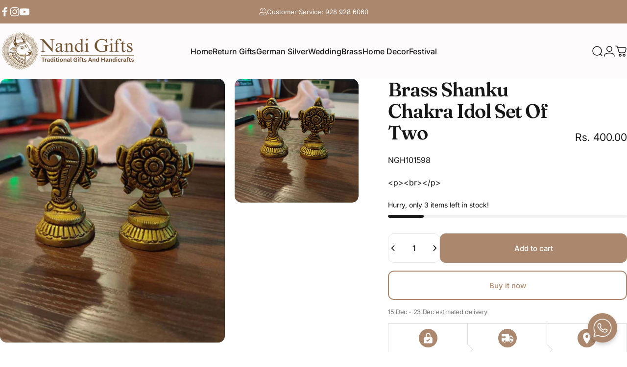

--- FILE ---
content_type: text/html; charset=utf-8
request_url: https://nandigifts.com/products/brass-shanku-chakra-idol
body_size: 55704
content:
<!doctype html>
<html class="no-js" lang="en" dir="ltr">
<head>
  
  <meta charset="utf-8">
  <meta http-equiv="X-UA-Compatible" content="IE=edge,chrome=1">
  <meta name="viewport" content="width=device-width,initial-scale=1">
  <meta name="theme-color" content="#AB886D">
  <link rel="canonical" href="https://nandigifts.com/products/brass-shanku-chakra-idol">
  <link rel="preconnect" href="https://cdn.shopify.com" crossorigin>
  <link rel="preconnect" href="https://fonts.shopifycdn.com" crossorigin>
  
  <link rel="dns-prefetch" href="https://ajax.googleapis.com">
  <link rel="dns-prefetch" href="https://maps.googleapis.com">
  <link rel="dns-prefetch" href="https://maps.gstatic.com">
  
<link rel="shortcut icon" href="//nandigifts.com/cdn/shop/files/Untitled_design_51.png?crop=center&height=32&v=1760089348&width=32" type="image/png" /><title>Brass Shanku Chakra Idol Set Of Two &ndash; Nandi Gifts</title><meta name="description" content="&amp;lt;p&amp;gt;&amp;lt;br&amp;gt;&amp;lt;/p&amp;gt;">
  <script type="application/ld+json">
{
  "@context": "https://schema.org",
  "@type": "WholesaleStore",
  "name": "Nandi Gifts",
  "image": "https://nandigifts.com/cdn/shop/files/Nandi_Gifts_Logo2.svg?v=1749445914&width=400",
  "@id": "https://maps.app.goo.gl/X75quYM8j6HAMtGf6",
  "url": "https://nandigifts.com/",
  "telephone": "+919289286060",
  "priceRange": "Rs. 20 to Rs3000",
  "address": {
    "@type": "PostalAddress",
    "streetAddress": "76/934, 32nd E Cross Rd, near Bank of Baroda, 4th T Block East, Tilak Nagar, Jayanagar",
    "addressLocality": "Bengaluru",
    "postalCode": "560041",
    "addressCountry": "IN"
  },
  "geo": {
    "@type": "GeoCoordinates",
    "latitude": 12.9274996,
    "longitude": 77.5773225
  },
  "openingHoursSpecification": {
    "@type": "OpeningHoursSpecification",
    "dayOfWeek": [
      "Monday",
      "Tuesday",
      "Wednesday",
      "Thursday",
      "Friday",
      "Saturday",
      "Sunday"
    ],
    "opens": "10:00",
    "closes": "17:00"
  },
  "sameAs": [
    "https://www.facebook.com/nandigifts",
    "https://www.instagram.com/nandi_gifts/",
    "https://www.youtube.com/nandigifts"
  ] 
}
</script>

<script type="application/ld+json">
{
  "@context": "https://schema.org",
  "@type": "Organization",
  "name": "Nandi Gifts",
  "url": "https://nandigifts.com/",
  "logo": "https://nandigifts.com/cdn/shop/files/Nandi_Gifts_Logo2.svg?v=1749445914&width=400",
  "sameAs": [
    "https://www.facebook.com/nandigifts",
    "https://www.instagram.com/nandi_gifts/",
    "https://www.youtube.com/nandigifts"
  ]
}
</script>

    <script type="application/ld+json">
{
  "@context": "https://schema.org/",
  "@type": "WebSite",
  "name": "Nandi Gifts",
  "url": "https://nandigifts.com/",
  "potentialAction": {
    "@type": "SearchAction",
    "target": "https://nandigifts.com/search?q=german+silver&_pos=1&_psq=German&_ss=e&_v=1.0{search_term_string}",
    "query-input": "required name=search_term_string"
  }
}
</script>

  
    <script type="application/ld+json">
    {
      "@context": "https://schema.org/",
      "@type": "Product",
      "name": "Brass Shanku Chakra Idol Set Of Two",
      "image": [
        
          "https://nandigifts.com/cdn/shop/files/15269175-1709548212269_600x600.jpg?v=1761661861",
        
          "https://nandigifts.com/cdn/shop/files/15269175-1712253953683._600x600.png?v=1761661865"
        
      ],
      "description": "&amp;lt;p&amp;gt;&amp;lt;br&amp;gt;&amp;lt;/p&amp;gt;",
      "brand": {
        "@type": "Brand",
        "name": "Nandi Gifts"
      },
      "offers": {
        "@type": "Offer",
        "url": "https://nandigifts.com/products/brass-shanku-chakra-idol",
        "priceCurrency": "INR",
        "price": "400.00",
        "priceValidUntil": "2025-08-31",
        "availability": "https://schema.org/InStock",
        "itemCondition": "https://schema.org/NewCondition"
      }
    }
    </script>

<meta property="og:site_name" content="Nandi Gifts">
<meta property="og:url" content="https://nandigifts.com/products/brass-shanku-chakra-idol">
<meta property="og:title" content="Brass Shanku Chakra Idol Set Of Two">
<meta property="og:type" content="product">
<meta property="og:description" content="&amp;lt;p&amp;gt;&amp;lt;br&amp;gt;&amp;lt;/p&amp;gt;"><meta property="og:image" content="http://nandigifts.com/cdn/shop/files/15269175-1709548212269.jpg?v=1761661861">
  <meta property="og:image:secure_url" content="https://nandigifts.com/cdn/shop/files/15269175-1709548212269.jpg?v=1761661861">
  <meta property="og:image:width" content="1024">
  <meta property="og:image:height" content="1024"><meta name="twitter:site" content="@">
<meta name="twitter:card" content="summary_large_image">
<meta name="twitter:title" content="Brass Shanku Chakra Idol Set Of Two">
<meta name="twitter:description" content="&amp;lt;p&amp;gt;&amp;lt;br&amp;gt;&amp;lt;/p&amp;gt;">
<style>@font-face {
  font-family: Fraunces;
  font-weight: 600;
  font-style: normal;
  font-display: swap;
  src: url("//nandigifts.com/cdn/fonts/fraunces/fraunces_n6.69791a9f00600e5a1e56a6f64efc9d10a28b9c92.woff2") format("woff2"),
       url("//nandigifts.com/cdn/fonts/fraunces/fraunces_n6.e87d336d46d99db17df56f1dc77d222effffa1f3.woff") format("woff");
}
@font-face {
  font-family: Fraunces;
  font-weight: 500;
  font-style: normal;
  font-display: swap;
  src: url("//nandigifts.com/cdn/fonts/fraunces/fraunces_n5.13c1a0a22f418d74c2d7163ece3b2c328a4bc72e.woff2") format("woff2"),
       url("//nandigifts.com/cdn/fonts/fraunces/fraunces_n5.effb85677d30db3cf26ca07b6f42cc7bc4b8a3f8.woff") format("woff");
}
@font-face {
  font-family: Fraunces;
  font-weight: 700;
  font-style: normal;
  font-display: swap;
  src: url("//nandigifts.com/cdn/fonts/fraunces/fraunces_n7.8276f3981cfafc8569d516ceaa7dfe6a18948a1f.woff2") format("woff2"),
       url("//nandigifts.com/cdn/fonts/fraunces/fraunces_n7.383b2f958615709ba42e3731be308ad164ca4edd.woff") format("woff");
}
@font-face {
  font-family: Inter;
  font-weight: 400;
  font-style: normal;
  font-display: swap;
  src: url("//nandigifts.com/cdn/fonts/inter/inter_n4.b2a3f24c19b4de56e8871f609e73ca7f6d2e2bb9.woff2") format("woff2"),
       url("//nandigifts.com/cdn/fonts/inter/inter_n4.af8052d517e0c9ffac7b814872cecc27ae1fa132.woff") format("woff");
}
@font-face {
  font-family: Inter;
  font-weight: 500;
  font-style: normal;
  font-display: swap;
  src: url("//nandigifts.com/cdn/fonts/inter/inter_n5.d7101d5e168594dd06f56f290dd759fba5431d97.woff2") format("woff2"),
       url("//nandigifts.com/cdn/fonts/inter/inter_n5.5332a76bbd27da00474c136abb1ca3cbbf259068.woff") format("woff");
}
@font-face {
  font-family: Inter;
  font-weight: 700;
  font-style: normal;
  font-display: swap;
  src: url("//nandigifts.com/cdn/fonts/inter/inter_n7.02711e6b374660cfc7915d1afc1c204e633421e4.woff2") format("woff2"),
       url("//nandigifts.com/cdn/fonts/inter/inter_n7.6dab87426f6b8813070abd79972ceaf2f8d3b012.woff") format("woff");
}
@font-face {
  font-family: Inter;
  font-weight: 400;
  font-style: italic;
  font-display: swap;
  src: url("//nandigifts.com/cdn/fonts/inter/inter_i4.feae1981dda792ab80d117249d9c7e0f1017e5b3.woff2") format("woff2"),
       url("//nandigifts.com/cdn/fonts/inter/inter_i4.62773b7113d5e5f02c71486623cf828884c85c6e.woff") format("woff");
}
@font-face {
  font-family: Inter;
  font-weight: 700;
  font-style: italic;
  font-display: swap;
  src: url("//nandigifts.com/cdn/fonts/inter/inter_i7.b377bcd4cc0f160622a22d638ae7e2cd9b86ea4c.woff2") format("woff2"),
       url("//nandigifts.com/cdn/fonts/inter/inter_i7.7c69a6a34e3bb44fcf6f975857e13b9a9b25beb4.woff") format("woff");
}
:root {
    /*! General */
    --color-base-text: 23 23 23;
    --color-base-highlight: 255 221 191;
    --color-base-background: 255 255 255;
    --color-base-button: 171 136 109;
    --color-base-button-gradient: #AB886D;
    --color-base-button-text: 255 255 255;
    --color-keyboard-focus: 11 97 205;
    --color-shadow: 168 232 226;
    --color-price: 23 23 23;
    --color-sale-price: 171 136 109;
    --color-sale-tag: 171 136 109;
    --color-sale-tag-text: 255 255 255;
    --color-rating: 171 136 109;
    --color-placeholder: 250 250 250;
    --color-success-text: 77 124 15;
    --color-success-background: 247 254 231;
    --color-error-text: 190 18 60;
    --color-error-background: 255 241 242;
    --color-info-text: 180 83 9;
    --color-info-background: 255 251 235;
    
    /*! Menu and drawers */
    --color-drawer-text: 23 23 23;
    --color-drawer-background: 255 255 255;
    --color-drawer-button-background: 23 23 23;
    --color-drawer-button-gradient: #171717;
    --color-drawer-button-text: 255 255 255;
    --color-drawer-overlay: 23 23 23;

    /*! Product card */
    --card-radius: var(--rounded-card);
    --card-border-width: 0.0rem;
    --card-border-opacity: 0.0;
    --card-shadow-opacity: 0.1;
    --card-shadow-horizontal-offset: 0.0rem;
    --card-shadow-vertical-offset: 0.0rem;

    /*! Buttons */
    --buttons-radius: var(--rounded-button);
    --buttons-border-width: 2px;
    --buttons-border-opacity: 1.0;
    --buttons-shadow-opacity: 0.0;
    --buttons-shadow-horizontal-offset: 0px;
    --buttons-shadow-vertical-offset: 0px;

    /*! Inputs */
    --inputs-radius: var(--rounded-input);
    --inputs-border-width: 0px;
    --inputs-border-opacity: 0.65;

    /*! Spacing */
    --sp-0d5: 0.125rem;
    --sp-1: 0.25rem;
    --sp-1d5: 0.375rem;
    --sp-2: 0.5rem;
    --sp-2d5: 0.625rem;
    --sp-3: 0.75rem;
    --sp-3d5: 0.875rem;
    --sp-4: 1rem;
    --sp-4d5: 1.125rem;
    --sp-5: 1.25rem;
    --sp-5d5: 1.375rem;
    --sp-6: 1.5rem;
    --sp-6d5: 1.625rem;
    --sp-7: 1.75rem;
    --sp-7d5: 1.875rem;
    --sp-8: 2rem;
    --sp-8d5: 2.125rem;
    --sp-9: 2.25rem;
    --sp-9d5: 2.375rem;
    --sp-10: 2.5rem;
    --sp-10d5: 2.625rem;
    --sp-11: 2.75rem;
    --sp-12: 3rem;
    --sp-13: 3.25rem;
    --sp-14: 3.5rem;
    --sp-15: 3.875rem;
    --sp-16: 4rem;
    --sp-18: 4.5rem;
    --sp-20: 5rem;
    --sp-23: 5.625rem;
    --sp-24: 6rem;
    --sp-28: 7rem;
    --sp-32: 8rem;
    --sp-36: 9rem;
    --sp-40: 10rem;
    --sp-44: 11rem;
    --sp-48: 12rem;
    --sp-52: 13rem;
    --sp-56: 14rem;
    --sp-60: 15rem;
    --sp-64: 16rem;
    --sp-68: 17rem;
    --sp-72: 18rem;
    --sp-80: 20rem;
    --sp-96: 24rem;
    --sp-100: 32rem;

    /*! Font family */
    --font-heading-family: Fraunces, serif;
    --font-heading-style: normal;
    --font-heading-weight: 600;
    --font-heading-line-height: 1;
    --font-heading-letter-spacing: -0.03em;
    

    --font-body-family: Inter, sans-serif;
    --font-body-style: normal;
    --font-body-weight: 400;
    --font-body-line-height: 1.2;
    --font-body-letter-spacing: 0.0em;

    --font-navigation-family: var(--font-body-family);
    --font-navigation-size: clamp(0.875rem, 0.748rem + 0.3174vw, 1.125rem);
    --font-navigation-weight: 500;
    

    --font-button-family: var(--font-body-family);
    --font-button-size: clamp(0.875rem, 0.8115rem + 0.1587vw, 1.0rem);
    --font-button-weight: 500;
    

    --font-product-family: var(--font-body-family);
    --font-product-size: clamp(0.75rem, 0.873rem + 0.3175vw, 1.0rem);
    --font-product-weight: 500;
    

    /*! Font size */
    --text-3xs: 0.625rem;
    --text-2xs: 0.6875rem;
    --text-xs: 0.75rem;
    --text-2sm: 0.8125rem;
    --text-sm: 0.875rem;
    --text-base: 1.0rem;
    --text-lg: 1.125rem;
    --text-xl: 1.25rem;
    --text-2xl: 1.5rem;
    --text-3xl: 1.875rem;
    --text-4xl: 2.25rem;
    --text-5xl: 3.0rem;
    --text-6xl: 3.75rem;
    --text-7xl: 4.5rem;
    --text-8xl: 6.0rem;

    /*! Layout */
    --page-width: 1900px;
    --gap-padding: clamp(var(--sp-5), 2.526vw, var(--sp-12));
    --grid-gap: clamp(40px, 20vw, 60px);
    --page-padding: var(--sp-5);
    --page-container: min(calc(100vw - var(--scrollbar-width, 0px) - var(--page-padding) * 2), var(--page-width));
    --rounded-button: 0.75rem;
    --rounded-input: 0.75rem;
    --rounded-card: clamp(var(--sp-2d5), 1.053vw, var(--sp-5));
    --rounded-block: clamp(var(--sp-2d5), 1.053vw, var(--sp-5));

    /*! Other */
    --icon-weight: 1.5px;
  }

  @media screen and (min-width: 1024px) {
    :root {
      --page-padding: var(--sp-9);
    }
  }

  @media screen and (min-width: 1280px) {
    :root {
      --gap-padding: var(--sp-12);
      --page-padding: var(--sp-12);
      --page-container: min(calc(100vw - var(--scrollbar-width, 0px) - var(--page-padding) * 2), max(var(--page-width), 1280px));
    }
  }

  @media screen and (min-width: 1536px) {
    :root {
      --page-padding: max(var(--sp-12), 50vw - var(--scrollbar-width, 0px)/2 - var(--page-width)/2);
    }
  }
</style>
  <link rel="preload" as="font" href="//nandigifts.com/cdn/fonts/inter/inter_n4.b2a3f24c19b4de56e8871f609e73ca7f6d2e2bb9.woff2" type="font/woff2" crossorigin>
  

  <link rel="preload" as="font" href="//nandigifts.com/cdn/fonts/fraunces/fraunces_n6.69791a9f00600e5a1e56a6f64efc9d10a28b9c92.woff2" type="font/woff2" crossorigin>
  
<link href="//nandigifts.com/cdn/shop/t/15/assets/theme.css?v=183552538888450532061754401453" rel="stylesheet" type="text/css" media="all" /><link rel="stylesheet" href="//nandigifts.com/cdn/shop/t/15/assets/apps.css?v=162097722211979372921754401453" media="print" fetchpriority="low" onload="this.media='all'">

  
    <script>window.performance && window.performance.mark && window.performance.mark('shopify.content_for_header.start');</script><meta name="google-site-verification" content="YNUtcn-KkbBaWHNU4qQpOOCIDz2osG1zb637hwUyyVo">
<meta id="shopify-digital-wallet" name="shopify-digital-wallet" content="/80767910194/digital_wallets/dialog">
<link rel="alternate" type="application/json+oembed" href="https://nandigifts.com/products/brass-shanku-chakra-idol.oembed">
<script async="async" src="/checkouts/internal/preloads.js?locale=en-IN"></script>
<script id="shopify-features" type="application/json">{"accessToken":"a3b68b8a0bf8a72d4dffa7ab90f8c434","betas":["rich-media-storefront-analytics"],"domain":"nandigifts.com","predictiveSearch":true,"shopId":80767910194,"locale":"en"}</script>
<script>var Shopify = Shopify || {};
Shopify.shop = "ea4ee4-2.myshopify.com";
Shopify.locale = "en";
Shopify.currency = {"active":"INR","rate":"1.0"};
Shopify.country = "IN";
Shopify.theme = {"name":"Nandi Gifts - Concept || speed","id":179514736946,"schema_name":"Concept","schema_version":"4.2.0","theme_store_id":2412,"role":"main"};
Shopify.theme.handle = "null";
Shopify.theme.style = {"id":null,"handle":null};
Shopify.cdnHost = "nandigifts.com/cdn";
Shopify.routes = Shopify.routes || {};
Shopify.routes.root = "/";</script>
<script type="module">!function(o){(o.Shopify=o.Shopify||{}).modules=!0}(window);</script>
<script>!function(o){function n(){var o=[];function n(){o.push(Array.prototype.slice.apply(arguments))}return n.q=o,n}var t=o.Shopify=o.Shopify||{};t.loadFeatures=n(),t.autoloadFeatures=n()}(window);</script>
<script id="shop-js-analytics" type="application/json">{"pageType":"product"}</script>
<script defer="defer" async type="module" src="//nandigifts.com/cdn/shopifycloud/shop-js/modules/v2/client.init-shop-cart-sync_dlpDe4U9.en.esm.js"></script>
<script defer="defer" async type="module" src="//nandigifts.com/cdn/shopifycloud/shop-js/modules/v2/chunk.common_FunKbpTJ.esm.js"></script>
<script type="module">
  await import("//nandigifts.com/cdn/shopifycloud/shop-js/modules/v2/client.init-shop-cart-sync_dlpDe4U9.en.esm.js");
await import("//nandigifts.com/cdn/shopifycloud/shop-js/modules/v2/chunk.common_FunKbpTJ.esm.js");

  window.Shopify.SignInWithShop?.initShopCartSync?.({"fedCMEnabled":true,"windoidEnabled":true});

</script>
<script>(function() {
  var isLoaded = false;
  function asyncLoad() {
    if (isLoaded) return;
    isLoaded = true;
    var urls = ["https:\/\/way2enjoy.com\/shopify\/1\/bundlepro\/proxy\/js\/mainscript_disable.js?v=1616948073\u0026shop=ea4ee4-2.myshopify.com","https:\/\/sr-cdn.shiprocket.in\/sr-promise\/static\/uc.js?channel_id=4\u0026sr_company_id=2678314\u0026shop=ea4ee4-2.myshopify.com","https:\/\/sr-cdn.shiprocket.in\/sr-promise\/static\/uc.js?channel_id=4\u0026sr_company_id=4903623\u0026shop=ea4ee4-2.myshopify.com"];
    for (var i = 0; i < urls.length; i++) {
      var s = document.createElement('script');
      s.type = 'text/javascript';
      s.async = true;
      s.src = urls[i];
      var x = document.getElementsByTagName('script')[0];
      x.parentNode.insertBefore(s, x);
    }
  };
  if(window.attachEvent) {
    window.attachEvent('onload', asyncLoad);
  } else {
    window.addEventListener('load', asyncLoad, false);
  }
})();</script>
<script id="__st">var __st={"a":80767910194,"offset":19800,"reqid":"773f7528-ea9d-4cd1-a8f1-f93a5caa18cd-1765545543","pageurl":"nandigifts.com\/products\/brass-shanku-chakra-idol","u":"100c17f1869d","p":"product","rtyp":"product","rid":9076976386354};</script>
<script>window.ShopifyPaypalV4VisibilityTracking = true;</script>
<script id="captcha-bootstrap">!function(){'use strict';const t='contact',e='account',n='new_comment',o=[[t,t],['blogs',n],['comments',n],[t,'customer']],c=[[e,'customer_login'],[e,'guest_login'],[e,'recover_customer_password'],[e,'create_customer']],r=t=>t.map((([t,e])=>`form[action*='/${t}']:not([data-nocaptcha='true']) input[name='form_type'][value='${e}']`)).join(','),a=t=>()=>t?[...document.querySelectorAll(t)].map((t=>t.form)):[];function s(){const t=[...o],e=r(t);return a(e)}const i='password',u='form_key',d=['recaptcha-v3-token','g-recaptcha-response','h-captcha-response',i],f=()=>{try{return window.sessionStorage}catch{return}},m='__shopify_v',_=t=>t.elements[u];function p(t,e,n=!1){try{const o=window.sessionStorage,c=JSON.parse(o.getItem(e)),{data:r}=function(t){const{data:e,action:n}=t;return t[m]||n?{data:e,action:n}:{data:t,action:n}}(c);for(const[e,n]of Object.entries(r))t.elements[e]&&(t.elements[e].value=n);n&&o.removeItem(e)}catch(o){console.error('form repopulation failed',{error:o})}}const l='form_type',E='cptcha';function T(t){t.dataset[E]=!0}const w=window,h=w.document,L='Shopify',v='ce_forms',y='captcha';let A=!1;((t,e)=>{const n=(g='f06e6c50-85a8-45c8-87d0-21a2b65856fe',I='https://cdn.shopify.com/shopifycloud/storefront-forms-hcaptcha/ce_storefront_forms_captcha_hcaptcha.v1.5.2.iife.js',D={infoText:'Protected by hCaptcha',privacyText:'Privacy',termsText:'Terms'},(t,e,n)=>{const o=w[L][v],c=o.bindForm;if(c)return c(t,g,e,D).then(n);var r;o.q.push([[t,g,e,D],n]),r=I,A||(h.body.append(Object.assign(h.createElement('script'),{id:'captcha-provider',async:!0,src:r})),A=!0)});var g,I,D;w[L]=w[L]||{},w[L][v]=w[L][v]||{},w[L][v].q=[],w[L][y]=w[L][y]||{},w[L][y].protect=function(t,e){n(t,void 0,e),T(t)},Object.freeze(w[L][y]),function(t,e,n,w,h,L){const[v,y,A,g]=function(t,e,n){const i=e?o:[],u=t?c:[],d=[...i,...u],f=r(d),m=r(i),_=r(d.filter((([t,e])=>n.includes(e))));return[a(f),a(m),a(_),s()]}(w,h,L),I=t=>{const e=t.target;return e instanceof HTMLFormElement?e:e&&e.form},D=t=>v().includes(t);t.addEventListener('submit',(t=>{const e=I(t);if(!e)return;const n=D(e)&&!e.dataset.hcaptchaBound&&!e.dataset.recaptchaBound,o=_(e),c=g().includes(e)&&(!o||!o.value);(n||c)&&t.preventDefault(),c&&!n&&(function(t){try{if(!f())return;!function(t){const e=f();if(!e)return;const n=_(t);if(!n)return;const o=n.value;o&&e.removeItem(o)}(t);const e=Array.from(Array(32),(()=>Math.random().toString(36)[2])).join('');!function(t,e){_(t)||t.append(Object.assign(document.createElement('input'),{type:'hidden',name:u})),t.elements[u].value=e}(t,e),function(t,e){const n=f();if(!n)return;const o=[...t.querySelectorAll(`input[type='${i}']`)].map((({name:t})=>t)),c=[...d,...o],r={};for(const[a,s]of new FormData(t).entries())c.includes(a)||(r[a]=s);n.setItem(e,JSON.stringify({[m]:1,action:t.action,data:r}))}(t,e)}catch(e){console.error('failed to persist form',e)}}(e),e.submit())}));const S=(t,e)=>{t&&!t.dataset[E]&&(n(t,e.some((e=>e===t))),T(t))};for(const o of['focusin','change'])t.addEventListener(o,(t=>{const e=I(t);D(e)&&S(e,y())}));const B=e.get('form_key'),M=e.get(l),P=B&&M;t.addEventListener('DOMContentLoaded',(()=>{const t=y();if(P)for(const e of t)e.elements[l].value===M&&p(e,B);[...new Set([...A(),...v().filter((t=>'true'===t.dataset.shopifyCaptcha))])].forEach((e=>S(e,t)))}))}(h,new URLSearchParams(w.location.search),n,t,e,['guest_login'])})(!0,!0)}();</script>
<script integrity="sha256-52AcMU7V7pcBOXWImdc/TAGTFKeNjmkeM1Pvks/DTgc=" data-source-attribution="shopify.loadfeatures" defer="defer" src="//nandigifts.com/cdn/shopifycloud/storefront/assets/storefront/load_feature-81c60534.js" crossorigin="anonymous"></script>
<script data-source-attribution="shopify.dynamic_checkout.dynamic.init">var Shopify=Shopify||{};Shopify.PaymentButton=Shopify.PaymentButton||{isStorefrontPortableWallets:!0,init:function(){window.Shopify.PaymentButton.init=function(){};var t=document.createElement("script");t.src="https://nandigifts.com/cdn/shopifycloud/portable-wallets/latest/portable-wallets.en.js",t.type="module",document.head.appendChild(t)}};
</script>
<script data-source-attribution="shopify.dynamic_checkout.buyer_consent">
  function portableWalletsHideBuyerConsent(e){var t=document.getElementById("shopify-buyer-consent"),n=document.getElementById("shopify-subscription-policy-button");t&&n&&(t.classList.add("hidden"),t.setAttribute("aria-hidden","true"),n.removeEventListener("click",e))}function portableWalletsShowBuyerConsent(e){var t=document.getElementById("shopify-buyer-consent"),n=document.getElementById("shopify-subscription-policy-button");t&&n&&(t.classList.remove("hidden"),t.removeAttribute("aria-hidden"),n.addEventListener("click",e))}window.Shopify?.PaymentButton&&(window.Shopify.PaymentButton.hideBuyerConsent=portableWalletsHideBuyerConsent,window.Shopify.PaymentButton.showBuyerConsent=portableWalletsShowBuyerConsent);
</script>
<script>
  function portableWalletsCleanup(e){e&&e.src&&console.error("Failed to load portable wallets script "+e.src);var t=document.querySelectorAll("shopify-accelerated-checkout .shopify-payment-button__skeleton, shopify-accelerated-checkout-cart .wallet-cart-button__skeleton"),e=document.getElementById("shopify-buyer-consent");for(let e=0;e<t.length;e++)t[e].remove();e&&e.remove()}function portableWalletsNotLoadedAsModule(e){e instanceof ErrorEvent&&"string"==typeof e.message&&e.message.includes("import.meta")&&"string"==typeof e.filename&&e.filename.includes("portable-wallets")&&(window.removeEventListener("error",portableWalletsNotLoadedAsModule),window.Shopify.PaymentButton.failedToLoad=e,"loading"===document.readyState?document.addEventListener("DOMContentLoaded",window.Shopify.PaymentButton.init):window.Shopify.PaymentButton.init())}window.addEventListener("error",portableWalletsNotLoadedAsModule);
</script>

<script type="module" src="https://nandigifts.com/cdn/shopifycloud/portable-wallets/latest/portable-wallets.en.js" onError="portableWalletsCleanup(this)" crossorigin="anonymous"></script>
<script nomodule>
  document.addEventListener("DOMContentLoaded", portableWalletsCleanup);
</script>

<link id="shopify-accelerated-checkout-styles" rel="stylesheet" media="screen" href="https://nandigifts.com/cdn/shopifycloud/portable-wallets/latest/accelerated-checkout-backwards-compat.css" crossorigin="anonymous">
<style id="shopify-accelerated-checkout-cart">
        #shopify-buyer-consent {
  margin-top: 1em;
  display: inline-block;
  width: 100%;
}

#shopify-buyer-consent.hidden {
  display: none;
}

#shopify-subscription-policy-button {
  background: none;
  border: none;
  padding: 0;
  text-decoration: underline;
  font-size: inherit;
  cursor: pointer;
}

#shopify-subscription-policy-button::before {
  box-shadow: none;
}

      </style>

<script>window.performance && window.performance.mark && window.performance.mark('shopify.content_for_header.end');</script>
  

  <script src="//nandigifts.com/cdn/shop/t/15/assets/vendor.js?v=83836565987576270061754401453" defer="defer"></script>
  <script src="//nandigifts.com/cdn/shop/t/15/assets/theme.js?v=173776233503063555301754401453" defer="defer"></script><script>
  document.documentElement.classList.replace('no-js', 'js');

  window.theme = window.theme || {};
  theme.routes = {
    shop_url: 'https://nandigifts.com',
    root_url: '/',
    cart_url: '/cart',
    cart_add_url: '/cart/add',
    cart_change_url: '/cart/change',
    cart_update_url: '/cart/update',
    search_url: '/search',
    predictive_search_url: '/search/suggest'
  };

  theme.variantStrings = {
    preOrder: "Pre-order",
    addToCart: "Add to cart",
    soldOut: "Sold Out",
    unavailable: "Unavailable",
    addToBundle: "Add to bundle",
    backInStock: "Notify me when it’s available"
  };

  theme.shippingCalculatorStrings = {
    error: "One or more errors occurred while retrieving the shipping rates:",
    notFound: "Sorry, we do not ship to your address.",
    oneResult: "There is one shipping rate for your address:",
    multipleResults: "There are multiple shipping rates for your address:"
  };

  theme.recipientFormStrings = {
    expanded: "Gift card recipient form expanded",
    collapsed: "Gift card recipient form collapsed"
  };

  theme.quickOrderListStrings = {
    itemsAdded: "[quantity] items added",
    itemAdded: "[quantity] item added",
    itemsRemoved: "[quantity] items removed",
    itemRemoved: "[quantity] item removed",
    viewCart: "View cart",
    each: "[money]\/ea",
    minError: "This item has a minimum of [min]",
    maxError: "This item has a maximum of [max]",
    stepError: "You can only add this item in increments of [step]"
  };

  theme.cartStrings = {
    error: `There was an error while updating your cart. Please try again.`,
    quantityError: `You can only add [quantity] of this item to your cart.`,
  };

  theme.dateStrings = {
    d: "d",
    day: "Day",
    days: "Days",
    h: "h",
    hour: "Hour",
    hours: "Hours",
    m: "m",
    minute: "Min",
    minutes: "Mins",
    s: "s",
    second: "Sec",
    seconds: "Secs"
  };theme.strings = {
    recentlyViewedEmpty: "Your recently viewed is empty.",
    close: "Close",
    next: "Next",
    previous: "Previous",
    qrImageAlt: "QR code — scan to redeem gift card"
  };

  theme.settings = {
    moneyFormat: "Rs. {{amount}}",
    moneyWithCurrencyFormat: "Rs. {{amount}}",
    currencyCodeEnabled: false,
    externalLinksNewTab: false,
    cartType: "drawer",
    isCartTemplate: false,
    pswpModule: "\/\/nandigifts.com\/cdn\/shop\/t\/15\/assets\/photoswipe.min.js?v=41760041872977459911754401453",
    themeName: 'Concept',
    themeVersion: '4.2.0',
    agencyId: ''
  };// We save the product ID in local storage to be eventually used for recently viewed section
    try {
      const recentlyViewedProducts = new Set(JSON.parse(window.localStorage.getItem(`${theme.settings.themeName}:recently-viewed`) || '[]'));

      recentlyViewedProducts.delete(9076976386354); // Delete first to re-move the product
      recentlyViewedProducts.add(9076976386354);

      window.localStorage.setItem(`${theme.settings.themeName}:recently-viewed`, JSON.stringify(Array.from(recentlyViewedProducts.values()).reverse()));
    } catch (e) {
      // Safari in private mode does not allow setting item, we silently fail
    }</script>
<script src="https://ajax.googleapis.com/ajax/libs/jquery/3.7.1/jquery.min.js"></script>

<!-- BEGIN app block: shopify://apps/judge-me-reviews/blocks/judgeme_core/61ccd3b1-a9f2-4160-9fe9-4fec8413e5d8 --><!-- Start of Judge.me Core -->




<link rel="dns-prefetch" href="https://cdnwidget.judge.me">
<link rel="dns-prefetch" href="https://cdn.judge.me">
<link rel="dns-prefetch" href="https://cdn1.judge.me">
<link rel="dns-prefetch" href="https://api.judge.me">

<script data-cfasync='false' class='jdgm-settings-script'>window.jdgmSettings={"pagination":5,"disable_web_reviews":false,"badge_no_review_text":"No reviews","badge_n_reviews_text":"{{ n }} review/reviews","hide_badge_preview_if_no_reviews":true,"badge_hide_text":false,"enforce_center_preview_badge":false,"widget_title":"Customer Reviews","widget_open_form_text":"Write a review","widget_close_form_text":"Cancel review","widget_refresh_page_text":"Refresh page","widget_summary_text":"Based on {{ number_of_reviews }} review/reviews","widget_no_review_text":"Be the first to write a review","widget_name_field_text":"Display name","widget_verified_name_field_text":"Verified Name (public)","widget_name_placeholder_text":"Display name","widget_required_field_error_text":"This field is required.","widget_email_field_text":"Email address","widget_verified_email_field_text":"Verified Email (private, can not be edited)","widget_email_placeholder_text":"Your email address","widget_email_field_error_text":"Please enter a valid email address.","widget_rating_field_text":"Rating","widget_review_title_field_text":"Review Title","widget_review_title_placeholder_text":"Give your review a title","widget_review_body_field_text":"Review content","widget_review_body_placeholder_text":"Start writing here...","widget_pictures_field_text":"Picture/Video (optional)","widget_submit_review_text":"Submit Review","widget_submit_verified_review_text":"Submit Verified Review","widget_submit_success_msg_with_auto_publish":"Thank you! Please refresh the page in a few moments to see your review. You can remove or edit your review by logging into \u003ca href='https://judge.me/login' target='_blank' rel='nofollow noopener'\u003eJudge.me\u003c/a\u003e","widget_submit_success_msg_no_auto_publish":"Thank you! Your review will be published as soon as it is approved by the shop admin. You can remove or edit your review by logging into \u003ca href='https://judge.me/login' target='_blank' rel='nofollow noopener'\u003eJudge.me\u003c/a\u003e","widget_show_default_reviews_out_of_total_text":"Showing {{ n_reviews_shown }} out of {{ n_reviews }} reviews.","widget_show_all_link_text":"Show all","widget_show_less_link_text":"Show less","widget_author_said_text":"{{ reviewer_name }} said:","widget_days_text":"{{ n }} days ago","widget_weeks_text":"{{ n }} week/weeks ago","widget_months_text":"{{ n }} month/months ago","widget_years_text":"{{ n }} year/years ago","widget_yesterday_text":"Yesterday","widget_today_text":"Today","widget_replied_text":"\u003e\u003e {{ shop_name }} replied:","widget_read_more_text":"Read more","widget_rating_filter_see_all_text":"See all reviews","widget_sorting_most_recent_text":"Most Recent","widget_sorting_highest_rating_text":"Highest Rating","widget_sorting_lowest_rating_text":"Lowest Rating","widget_sorting_with_pictures_text":"Only Pictures","widget_sorting_most_helpful_text":"Most Helpful","widget_open_question_form_text":"Ask a question","widget_reviews_subtab_text":"Reviews","widget_questions_subtab_text":"Questions","widget_question_label_text":"Question","widget_answer_label_text":"Answer","widget_question_placeholder_text":"Write your question here","widget_submit_question_text":"Submit Question","widget_question_submit_success_text":"Thank you for your question! We will notify you once it gets answered.","verified_badge_text":"Verified","verified_badge_placement":"left-of-reviewer-name","widget_hide_border":false,"widget_social_share":false,"all_reviews_include_out_of_store_products":true,"all_reviews_out_of_store_text":"(out of store)","all_reviews_product_name_prefix_text":"about","enable_review_pictures":true,"widget_product_reviews_subtab_text":"Product Reviews","widget_shop_reviews_subtab_text":"Shop Reviews","widget_write_a_store_review_text":"Write a Store Review","widget_other_languages_heading":"Reviews in Other Languages","widget_translate_review_text":"Translate review to {{ language }}","widget_translating_review_text":"Translating...","widget_show_original_translation_text":"Show original ({{ language }})","widget_translate_review_failed_text":"Review couldn't be translated.","widget_translate_review_retry_text":"Retry","widget_translate_review_try_again_later_text":"Try again later","widget_sorting_pictures_first_text":"Pictures First","floating_tab_button_name":"★ Reviews","floating_tab_title":"Let customers speak for us","floating_tab_url":"","floating_tab_url_enabled":false,"all_reviews_text_badge_text":"Customers rate us {{ shop.metafields.judgeme.all_reviews_rating | round: 1 }}/5 based on {{ shop.metafields.judgeme.all_reviews_count }} reviews.","all_reviews_text_badge_text_branded_style":"{{ shop.metafields.judgeme.all_reviews_rating | round: 1 }} out of 5 stars based on {{ shop.metafields.judgeme.all_reviews_count }} reviews","all_reviews_text_badge_url":"","all_reviews_text_style":"branded","all_reviews_text_show_jm_brand":false,"featured_carousel_title":"Let customers speak for us","featured_carousel_count_text":"from {{ n }} reviews","featured_carousel_url":"","verified_count_badge_style":"branded","verified_count_badge_url":"","picture_reminder_submit_button":"Upload Pictures","widget_sorting_videos_first_text":"Videos First","widget_review_pending_text":"Pending","remove_microdata_snippet":false,"preview_badge_no_question_text":"No questions","preview_badge_n_question_text":"{{ number_of_questions }} question/questions","remove_judgeme_branding":true,"widget_search_bar_placeholder":"Search reviews","widget_sorting_verified_only_text":"Verified only","featured_carousel_verified_badge_enable":true,"featured_carousel_more_reviews_button_text":"Read more reviews","featured_carousel_view_product_button_text":"View product","all_reviews_page_load_more_text":"Load More Reviews","widget_advanced_speed_features":5,"widget_public_name_text":"displayed publicly like","default_reviewer_name_has_non_latin":true,"widget_reviewer_anonymous":"Anonymous","medals_widget_title":"Judge.me Review Medals","widget_invalid_yt_video_url_error_text":"Not a YouTube video URL","widget_max_length_field_error_text":"Please enter no more than {0} characters.","widget_verified_by_shop_text":"Verified by Shop","widget_load_with_code_splitting":true,"widget_ugc_title":"Made by us, Shared by you","widget_ugc_subtitle":"Tag us to see your picture featured in our page","widget_ugc_primary_button_text":"Buy Now","widget_ugc_secondary_button_text":"Load More","widget_ugc_reviews_button_text":"View Reviews","widget_primary_color":"#AB886D","widget_summary_average_rating_text":"{{ average_rating }} out of 5","widget_media_grid_title":"Customer photos \u0026 videos","widget_media_grid_see_more_text":"See more","widget_verified_by_judgeme_text":"Verified by Judge.me","widget_verified_by_judgeme_text_in_store_medals":"Verified by Judge.me","widget_media_field_exceed_quantity_message":"Sorry, we can only accept {{ max_media }} for one review.","widget_media_field_exceed_limit_message":"{{ file_name }} is too large, please select a {{ media_type }} less than {{ size_limit }}MB.","widget_review_submitted_text":"Review Submitted!","widget_question_submitted_text":"Question Submitted!","widget_close_form_text_question":"Cancel","widget_write_your_answer_here_text":"Write your answer here","widget_enabled_branded_link":true,"widget_show_collected_by_judgeme":false,"widget_collected_by_judgeme_text":"collected by Judge.me","widget_load_more_text":"Load More","widget_full_review_text":"Full Review","widget_read_more_reviews_text":"Read More Reviews","widget_read_questions_text":"Read Questions","widget_questions_and_answers_text":"Questions \u0026 Answers","widget_verified_by_text":"Verified by","widget_verified_text":"Verified","widget_number_of_reviews_text":"{{ number_of_reviews }} reviews","widget_back_button_text":"Back","widget_next_button_text":"Next","widget_custom_forms_filter_button":"Filters","how_reviews_are_collected":"How reviews are collected?","widget_gdpr_statement":"How we use your data: We'll only contact you about the review you left, and only if necessary. By submitting your review, you agree to Judge.me's \u003ca href='https://judge.me/terms' target='_blank' rel='nofollow noopener'\u003eterms\u003c/a\u003e, \u003ca href='https://judge.me/privacy' target='_blank' rel='nofollow noopener'\u003eprivacy\u003c/a\u003e and \u003ca href='https://judge.me/content-policy' target='_blank' rel='nofollow noopener'\u003econtent\u003c/a\u003e policies.","review_snippet_widget_round_border_style":true,"review_snippet_widget_card_color":"#FFFFFF","review_snippet_widget_slider_arrows_background_color":"#FFFFFF","review_snippet_widget_slider_arrows_color":"#000000","review_snippet_widget_star_color":"#108474","all_reviews_product_variant_label_text":"Variant: ","widget_show_verified_branding":true,"widget_show_review_title_input":false,"review_content_screen_title_text":"How would you rate this product?","review_content_introduction_text":"We would love it if you would share a bit about your experience.","one_star_review_guidance_text":"Poor","five_star_review_guidance_text":"Great","customer_information_screen_title_text":"About you","customer_information_introduction_text":"Please tell us more about you.","custom_questions_screen_title_text":"Your experience in more detail","custom_questions_introduction_text":"Here are a few questions to help us understand more about your experience.","review_submitted_screen_title_text":"Thanks for your review!","review_submitted_screen_thank_you_text":"We are processing it and it will appear on the store soon.","review_submitted_screen_email_verification_text":"Please confirm your email by clicking the link we just sent you. This helps us keep reviews authentic.","reviewer_media_screen_title_picture_text":"Share a picture","reviewer_media_introduction_picture_text":"Upload a photo to support your review.","reviewer_media_upload_picture_text":"Share a picture","reviewer_media_screen_title_video_text":"Share a video","reviewer_media_introduction_video_text":"Upload a video to support your review.","reviewer_media_upload_video_text":"Share a video","reviewer_media_screen_title_picture_or_video_text":"Share a picture or video","reviewer_media_introduction_picture_or_video_text":"Upload a photo or video to support your review.","reviewer_media_upload_picture_or_video_text":"Share a picture or video","reviewer_media_youtube_url_text":"Paste your Youtube URL here","advanced_settings_next_step_button_text":"Next","advanced_settings_close_review_button_text":"Close","write_review_flow_required_text":"Required","write_review_flow_privacy_message_text":"We respect your privacy.","write_review_flow_anonymous_text":"Post review as anonymous","write_review_flow_visibility_text":"This won't be visible to other customers.","write_review_flow_multiple_selection_help_text":"Select as many as you like","write_review_flow_single_selection_help_text":"Select one option","write_review_flow_required_field_error_text":"This field is required","write_review_flow_invalid_email_error_text":"Please enter a valid email address","write_review_flow_max_length_error_text":"Max. {{ max_length }} characters.","write_review_flow_media_upload_text":"Click to upload","write_review_flow_gdpr_statement":"We'll only contact you about your review if necessary. By submitting your review, you agree to our \u003ca href='https://judge.me/terms' target='_blank' rel='nofollow noopener'\u003eterms and conditions\u003c/a\u003e and \u003ca href='https://judge.me/privacy' target='_blank' rel='nofollow noopener'\u003eprivacy policy\u003c/a\u003e.","transparency_badges_collected_via_store_invite_text":"Review collected via store invitation","transparency_badges_from_another_provider_text":"Review collected from another provider","transparency_badges_collected_from_store_visitor_text":"Review collected from a store visitor","transparency_badges_written_in_google_text":"Review written in Google","transparency_badges_written_in_etsy_text":"Review written in Etsy","transparency_badges_written_in_shop_app_text":"Review written in Shop App","transparency_badges_earned_reward_text":"Review earned a reward for future purchase","platform":"shopify","branding_url":"https://app.judge.me/reviews","branding_text":"Powered by Judge.me","locale":"en","reply_name":"Nandi Gifts","widget_version":"3.0","footer":true,"autopublish":true,"review_dates":true,"enable_custom_form":false,"shop_locale":"en","enable_multi_locales_translations":false,"show_review_title_input":false,"review_verification_email_status":"always","can_be_branded":false,"reply_name_text":"Nandi Gifts"};</script> <style class='jdgm-settings-style'>.jdgm-xx{left:0}:root{--jdgm-primary-color: #AB886D;--jdgm-secondary-color: rgba(171,136,109,0.1);--jdgm-star-color: #AB886D;--jdgm-write-review-text-color: white;--jdgm-write-review-bg-color: #AB886D;--jdgm-paginate-color: #AB886D;--jdgm-border-radius: 0;--jdgm-reviewer-name-color: #AB886D}.jdgm-histogram__bar-content{background-color:#AB886D}.jdgm-rev[data-verified-buyer=true] .jdgm-rev__icon.jdgm-rev__icon:after,.jdgm-rev__buyer-badge.jdgm-rev__buyer-badge{color:white;background-color:#AB886D}.jdgm-review-widget--small .jdgm-gallery.jdgm-gallery .jdgm-gallery__thumbnail-link:nth-child(8) .jdgm-gallery__thumbnail-wrapper.jdgm-gallery__thumbnail-wrapper:before{content:"See more"}@media only screen and (min-width: 768px){.jdgm-gallery.jdgm-gallery .jdgm-gallery__thumbnail-link:nth-child(8) .jdgm-gallery__thumbnail-wrapper.jdgm-gallery__thumbnail-wrapper:before{content:"See more"}}.jdgm-prev-badge[data-average-rating='0.00']{display:none !important}.jdgm-author-all-initials{display:none !important}.jdgm-author-last-initial{display:none !important}.jdgm-rev-widg__title{visibility:hidden}.jdgm-rev-widg__summary-text{visibility:hidden}.jdgm-prev-badge__text{visibility:hidden}.jdgm-rev__prod-link-prefix:before{content:'about'}.jdgm-rev__variant-label:before{content:'Variant: '}.jdgm-rev__out-of-store-text:before{content:'(out of store)'}@media only screen and (min-width: 768px){.jdgm-rev__pics .jdgm-rev_all-rev-page-picture-separator,.jdgm-rev__pics .jdgm-rev__product-picture{display:none}}@media only screen and (max-width: 768px){.jdgm-rev__pics .jdgm-rev_all-rev-page-picture-separator,.jdgm-rev__pics .jdgm-rev__product-picture{display:none}}.jdgm-preview-badge[data-template="product"]{display:none !important}.jdgm-preview-badge[data-template="collection"]{display:none !important}.jdgm-preview-badge[data-template="index"]{display:none !important}.jdgm-review-widget[data-from-snippet="true"]{display:none !important}.jdgm-verified-count-badget[data-from-snippet="true"]{display:none !important}.jdgm-carousel-wrapper[data-from-snippet="true"]{display:none !important}.jdgm-all-reviews-text[data-from-snippet="true"]{display:none !important}.jdgm-medals-section[data-from-snippet="true"]{display:none !important}.jdgm-ugc-media-wrapper[data-from-snippet="true"]{display:none !important}.jdgm-review-snippet-widget .jdgm-rev-snippet-widget__cards-container .jdgm-rev-snippet-card{border-radius:8px;background:#fff}.jdgm-review-snippet-widget .jdgm-rev-snippet-widget__cards-container .jdgm-rev-snippet-card__rev-rating .jdgm-star{color:#108474}.jdgm-review-snippet-widget .jdgm-rev-snippet-widget__prev-btn,.jdgm-review-snippet-widget .jdgm-rev-snippet-widget__next-btn{border-radius:50%;background:#fff}.jdgm-review-snippet-widget .jdgm-rev-snippet-widget__prev-btn>svg,.jdgm-review-snippet-widget .jdgm-rev-snippet-widget__next-btn>svg{fill:#000}.jdgm-full-rev-modal.rev-snippet-widget .jm-mfp-container .jm-mfp-content,.jdgm-full-rev-modal.rev-snippet-widget .jm-mfp-container .jdgm-full-rev__icon,.jdgm-full-rev-modal.rev-snippet-widget .jm-mfp-container .jdgm-full-rev__pic-img,.jdgm-full-rev-modal.rev-snippet-widget .jm-mfp-container .jdgm-full-rev__reply{border-radius:8px}.jdgm-full-rev-modal.rev-snippet-widget .jm-mfp-container .jdgm-full-rev[data-verified-buyer="true"] .jdgm-full-rev__icon::after{border-radius:8px}.jdgm-full-rev-modal.rev-snippet-widget .jm-mfp-container .jdgm-full-rev .jdgm-rev__buyer-badge{border-radius:calc( 8px / 2 )}.jdgm-full-rev-modal.rev-snippet-widget .jm-mfp-container .jdgm-full-rev .jdgm-full-rev__replier::before{content:'Nandi Gifts'}.jdgm-full-rev-modal.rev-snippet-widget .jm-mfp-container .jdgm-full-rev .jdgm-full-rev__product-button{border-radius:calc( 8px * 6 )}
</style> <style class='jdgm-settings-style'></style>

  
  
  
  <style class='jdgm-miracle-styles'>
  @-webkit-keyframes jdgm-spin{0%{-webkit-transform:rotate(0deg);-ms-transform:rotate(0deg);transform:rotate(0deg)}100%{-webkit-transform:rotate(359deg);-ms-transform:rotate(359deg);transform:rotate(359deg)}}@keyframes jdgm-spin{0%{-webkit-transform:rotate(0deg);-ms-transform:rotate(0deg);transform:rotate(0deg)}100%{-webkit-transform:rotate(359deg);-ms-transform:rotate(359deg);transform:rotate(359deg)}}@font-face{font-family:'JudgemeStar';src:url("[data-uri]") format("woff");font-weight:normal;font-style:normal}.jdgm-star{font-family:'JudgemeStar';display:inline !important;text-decoration:none !important;padding:0 4px 0 0 !important;margin:0 !important;font-weight:bold;opacity:1;-webkit-font-smoothing:antialiased;-moz-osx-font-smoothing:grayscale}.jdgm-star:hover{opacity:1}.jdgm-star:last-of-type{padding:0 !important}.jdgm-star.jdgm--on:before{content:"\e000"}.jdgm-star.jdgm--off:before{content:"\e001"}.jdgm-star.jdgm--half:before{content:"\e002"}.jdgm-widget *{margin:0;line-height:1.4;-webkit-box-sizing:border-box;-moz-box-sizing:border-box;box-sizing:border-box;-webkit-overflow-scrolling:touch}.jdgm-hidden{display:none !important;visibility:hidden !important}.jdgm-temp-hidden{display:none}.jdgm-spinner{width:40px;height:40px;margin:auto;border-radius:50%;border-top:2px solid #eee;border-right:2px solid #eee;border-bottom:2px solid #eee;border-left:2px solid #ccc;-webkit-animation:jdgm-spin 0.8s infinite linear;animation:jdgm-spin 0.8s infinite linear}.jdgm-spinner:empty{display:block}.jdgm-prev-badge{display:block !important}

</style>


  
  
   


<script data-cfasync='false' class='jdgm-script'>
!function(e){window.jdgm=window.jdgm||{},jdgm.CDN_HOST="https://cdnwidget.judge.me/",jdgm.API_HOST="https://api.judge.me/",jdgm.CDN_BASE_URL="https://cdn.shopify.com/extensions/019b0cac-cff0-7e9e-8d68-33c30d1f27af/judgeme-extensions-260/assets/",
jdgm.docReady=function(d){(e.attachEvent?"complete"===e.readyState:"loading"!==e.readyState)?
setTimeout(d,0):e.addEventListener("DOMContentLoaded",d)},jdgm.loadCSS=function(d,t,o,a){
!o&&jdgm.loadCSS.requestedUrls.indexOf(d)>=0||(jdgm.loadCSS.requestedUrls.push(d),
(a=e.createElement("link")).rel="stylesheet",a.class="jdgm-stylesheet",a.media="nope!",
a.href=d,a.onload=function(){this.media="all",t&&setTimeout(t)},e.body.appendChild(a))},
jdgm.loadCSS.requestedUrls=[],jdgm.loadJS=function(e,d){var t=new XMLHttpRequest;
t.onreadystatechange=function(){4===t.readyState&&(Function(t.response)(),d&&d(t.response))},
t.open("GET",e),t.send()},jdgm.docReady((function(){(window.jdgmLoadCSS||e.querySelectorAll(
".jdgm-widget, .jdgm-all-reviews-page").length>0)&&(jdgmSettings.widget_load_with_code_splitting?
parseFloat(jdgmSettings.widget_version)>=3?jdgm.loadCSS(jdgm.CDN_HOST+"widget_v3/base.css"):
jdgm.loadCSS(jdgm.CDN_HOST+"widget/base.css"):jdgm.loadCSS(jdgm.CDN_HOST+"shopify_v2.css"),
jdgm.loadJS(jdgm.CDN_HOST+"loa"+"der.js"))}))}(document);
</script>
<noscript><link rel="stylesheet" type="text/css" media="all" href="https://cdnwidget.judge.me/shopify_v2.css"></noscript>

<!-- BEGIN app snippet: theme_fix_tags --><script>
  (function() {
    var jdgmThemeFixes = null;
    if (!jdgmThemeFixes) return;
    var thisThemeFix = jdgmThemeFixes[Shopify.theme.id];
    if (!thisThemeFix) return;

    if (thisThemeFix.html) {
      document.addEventListener("DOMContentLoaded", function() {
        var htmlDiv = document.createElement('div');
        htmlDiv.classList.add('jdgm-theme-fix-html');
        htmlDiv.innerHTML = thisThemeFix.html;
        document.body.append(htmlDiv);
      });
    };

    if (thisThemeFix.css) {
      var styleTag = document.createElement('style');
      styleTag.classList.add('jdgm-theme-fix-style');
      styleTag.innerHTML = thisThemeFix.css;
      document.head.append(styleTag);
    };

    if (thisThemeFix.js) {
      var scriptTag = document.createElement('script');
      scriptTag.classList.add('jdgm-theme-fix-script');
      scriptTag.innerHTML = thisThemeFix.js;
      document.head.append(scriptTag);
    };
  })();
</script>
<!-- END app snippet -->
<!-- End of Judge.me Core -->



<!-- END app block --><!-- BEGIN app block: shopify://apps/xo-insert-code/blocks/insert-code-header/72017b12-3679-442e-b23c-5c62460717f5 --><!-- XO-InsertCode Header -->



  
<!-- End: XO-InsertCode Header -->


<!-- END app block --><!-- BEGIN app block: shopify://apps/c-edd-estimated-delivery-date/blocks/app_setting/4a0685bc-c234-45b2-8382-5ad6a8e3e3fd --><script>
    window.deliveryCommon = window.deliveryCommon || {};
    window.deliveryCommon.setting = {};
    Object.assign(window.deliveryCommon.setting, {
        "shop_currency_code__ed": 'INR' || 'USD',
        "shop_locale_code__ed": 'en' || 'en',
        "shop_domain__ed":  'ea4ee4-2.myshopify.com',
        "product_available__ed": 'true',
        "product_id__ed": '9076976386354'
    });
    window.deliveryED = window.deliveryED || {};
    window.deliveryED.setting = {};
    Object.assign(window.deliveryED.setting, {
        "delivery__app_setting": {"main_delivery_setting":{"is_active":0,"order_delivery_info":"\u003cp\u003eFree Shipping to \u003cstrong\u003e{country_flag}\u003c\/strong\u003e \u003cstrong\u003e{country_name}\u003c\/strong\u003e\u003c\/p\u003e\u003cp\u003eOrder within the next \u003cstrong\u003e{cutoff_time}\u003c\/strong\u003e for dispatch today, and you'll receive your package between \u003cstrong\u003e{order_delivered_minimum_date} and {order_delivered_maximum_date}\u003c\/strong\u003e\u003cbr\/\u003e\u003c\/p\u003e","is_ignore_out_of_stock":0,"out_of_stock_mode":0,"out_of_stock_info":"\u003cp\u003e\u003c\/p\u003e","order_progress_bar_mode":0,"order_progress_setting":{"ordered":{"svg_number":0,"title":"Ordered","tips_description":"After you place the order, we will need 1-3 days to prepare the shipment"},"order_ready":{"svg_number":4,"is_active":1,"title":"Order Ready","date_title":"{order_ready_minimum_date} - {order_ready_maximum_date}","tips_description":"Orders will start to be shipped"},"order_delivered":{"svg_number":10,"title":"Delivered","date_title":"{order_delivered_minimum_date} - {order_delivered_maximum_date}","tips_description":"Estimated arrival date range：{order_delivered_minimum_date} - {order_delivered_maximum_date}"}},"order_delivery_work_week":[1,1,1,1,1,1,1],"order_delivery_day_range":[2,11],"order_delivery_calc_method":0,"order_ready_work_week":[1,1,1,1,1,1,1],"order_ready_day_range":[1,2],"order_ready_calc_method":0,"holiday":[],"order_delivery_date_format":0,"delivery_date_custom_format":"{month_local} {day}","delivery_date_format_zero":1,"delivery_date_format_month_translate":["Jan","Feb","Mar","Apr","May","Jun","Jul","Aug","Sep","Oct","Nov","Dec"],"delivery_date_format_week_translate":["Sun","Mon","Tues","Wed","Thur","Fri","Sat"],"order_delivery_countdown_format":0,"delivery_countdown_custom_format":"{hours} {hours_local} {minutes} {minutes_local} {seconds} {seconds_local}","countdown_format_translate":["Hours","Minutes","Seconds"],"delivery_countdown_format_zero":1,"countdown_cutoff_hour":23,"countdown_cutoff_minute":59,"countdown_cutoff_advanced_enable":0,"countdown_cutoff_advanced":[[23,59],[23,59],[23,59],[23,59],[23,59],[23,59],[23,59]],"countdown_mode":0,"after_deadline_hide_widget":0,"timezone_mode":0,"timezone":0,"todayandtomorrow":[{"lan_code":"en","lan_name":"English","left":"today","right":"tomorrow"}],"translate_country_name":[],"widget_layout_mode":3,"widget_placement_method":2,"widget_placement_position":0,"widget_placement_page":1,"widget_margin":[12,0,0,0],"message_text_widget_appearance_setting":{"border":{"border_width":1,"border_radius":4,"border_line":3},"color":{"text_color":"#000000","background_color":"#FFFFFF","border_color":"#E2E2E2"},"other":{"margin":[0,0,0,0],"padding":[10,10,10,10]}},"progress_bar_widget_appearance_setting":{"color":{"basic":{"icon_color":"AB886D","icon_background_color":"#FFFFFF","order_status_title_color":"#000000","date_title_color":"#000000"},"advanced":{"order_status_title_color":"#000000","progress_line_color":"#000000","date_title_color":"#000000","description_tips_background_color":"#000000","icon_background_color":"#000000","icon_color":"#FFFFFF","description_tips_color":"#FFFFFF"}},"font":{"icon_font":20,"order_status_title_font":14,"date_title_font":14,"description_tips_font":14},"other":{"margin":[8,0,0,0]}},"show_country_mode":0,"arrow_down_position":0,"country_modal_background_rgba":[0,0,0,0.5],"country_modal_appearance_setting":{"color":{"text_color":"#000000","background_color":"#FFFFFF","icon_color":"#999999","selected_color":"#f2f2f2"},"border":{"border_radius":7},"font":{"text_font":16,"icon_font":16},"other":{"width":56}},"cart_form_mode":0,"cart_form_position":0,"product_form_position":0,"out_of_stock_product_form_position":0,"cart_checkout_status":1,"cart_checkout_title":"Estimated between","cart_checkout_description":"{order_delivered_minimum_date} and {order_delivered_maximum_date}","widget_custom_css":"","replace_jq":0,"jquery_version":"1.12.0","is_ignore_cookie_cache":0,"is_show_all":0,"p_mapping":11,"product_ids":["8659601817906","8664904532274","8664908955954","8664910233906","8664913019186","8664914428210","8664915214642","8664916721970","8664918982962","8664921276722","8664923144498","8664925831474","8664927338802","8664930222386","8664930418994","8664930451762","8664930484530","8664930517298","8664930550066","8664930615602","8664930648370","8664930681138","8664930976050","8664931139890","8664931270962","8664931369266","8664931434802","8664931467570","8664931598642","8664931696946","8664931762482","8664931893554","8664931926322","8664931959090","8664931991858","8664932057394","8664932090162","8664932155698","8664932188466","8664932319538","8664932450610","8664932516146","8664932647218","8664933237042","8664933269810","8664933335346","8664933368114","8664933433650","8664933499186","8664933630258","8664933695794","8664933794098","8664933826866","8664934187314","8664934285618","8664934842674","8664934940978","8664935104818","8664935399730","8664935465266","8664935596338","8664935629106","8664935661874","8664935694642","8664935727410","8664935760178","8664935825714","8664935858482","8664935891250","8664935989554","8664936022322","8664936186162","8664936481074","8664936644914","8664936677682","8664936841522","8664937201970","8664937300274","8664937398578","8664937431346","8664937562418","8664937595186","8664937726258","8664937759026","8664937791794","8664937824562","8664937857330","8664937922866","8664937955634","8664937988402","8664938021170","8664938447154","8664938479922","8664939102514","8664939135282","8664939528498","8664940970290","8664941003058","8664941134130","8664941232434"]}},
        "delivery__pro_setting": null,
        "delivery__cate_setting": null
    });
</script>

<script src="https://cdn.shopify.com/s/files/1/0654/5637/3996/files/delivery_coder_9d378d67-1ed6-4e77-9462-372564b070ea.js?v=1747063740&t=8888" defer></script>

<!-- END app block --><script src="https://cdn.shopify.com/extensions/019b0cac-cff0-7e9e-8d68-33c30d1f27af/judgeme-extensions-260/assets/loader.js" type="text/javascript" defer="defer"></script>
<link href="https://cdn.shopify.com/extensions/9e1a48d0-d10d-478e-a399-5d65ed1eb93f/c-edd-estimated-delivery-date-25/assets/delivery_coder.css" rel="stylesheet" type="text/css" media="all">
<script src="https://cdn.shopify.com/extensions/019aa4a3-d895-754e-b7dc-a8d4951bc185/avada-app-76/assets/avada-order-limit.js" type="text/javascript" defer="defer"></script>
<link href="https://monorail-edge.shopifysvc.com" rel="dns-prefetch">
<script>(function(){if ("sendBeacon" in navigator && "performance" in window) {try {var session_token_from_headers = performance.getEntriesByType('navigation')[0].serverTiming.find(x => x.name == '_s').description;} catch {var session_token_from_headers = undefined;}var session_cookie_matches = document.cookie.match(/_shopify_s=([^;]*)/);var session_token_from_cookie = session_cookie_matches && session_cookie_matches.length === 2 ? session_cookie_matches[1] : "";var session_token = session_token_from_headers || session_token_from_cookie || "";function handle_abandonment_event(e) {var entries = performance.getEntries().filter(function(entry) {return /monorail-edge.shopifysvc.com/.test(entry.name);});if (!window.abandonment_tracked && entries.length === 0) {window.abandonment_tracked = true;var currentMs = Date.now();var navigation_start = performance.timing.navigationStart;var payload = {shop_id: 80767910194,url: window.location.href,navigation_start,duration: currentMs - navigation_start,session_token,page_type: "product"};window.navigator.sendBeacon("https://monorail-edge.shopifysvc.com/v1/produce", JSON.stringify({schema_id: "online_store_buyer_site_abandonment/1.1",payload: payload,metadata: {event_created_at_ms: currentMs,event_sent_at_ms: currentMs}}));}}window.addEventListener('pagehide', handle_abandonment_event);}}());</script>
<script id="web-pixels-manager-setup">(function e(e,d,r,n,o){if(void 0===o&&(o={}),!Boolean(null===(a=null===(i=window.Shopify)||void 0===i?void 0:i.analytics)||void 0===a?void 0:a.replayQueue)){var i,a;window.Shopify=window.Shopify||{};var t=window.Shopify;t.analytics=t.analytics||{};var s=t.analytics;s.replayQueue=[],s.publish=function(e,d,r){return s.replayQueue.push([e,d,r]),!0};try{self.performance.mark("wpm:start")}catch(e){}var l=function(){var e={modern:/Edge?\/(1{2}[4-9]|1[2-9]\d|[2-9]\d{2}|\d{4,})\.\d+(\.\d+|)|Firefox\/(1{2}[4-9]|1[2-9]\d|[2-9]\d{2}|\d{4,})\.\d+(\.\d+|)|Chrom(ium|e)\/(9{2}|\d{3,})\.\d+(\.\d+|)|(Maci|X1{2}).+ Version\/(15\.\d+|(1[6-9]|[2-9]\d|\d{3,})\.\d+)([,.]\d+|)( \(\w+\)|)( Mobile\/\w+|) Safari\/|Chrome.+OPR\/(9{2}|\d{3,})\.\d+\.\d+|(CPU[ +]OS|iPhone[ +]OS|CPU[ +]iPhone|CPU IPhone OS|CPU iPad OS)[ +]+(15[._]\d+|(1[6-9]|[2-9]\d|\d{3,})[._]\d+)([._]\d+|)|Android:?[ /-](13[3-9]|1[4-9]\d|[2-9]\d{2}|\d{4,})(\.\d+|)(\.\d+|)|Android.+Firefox\/(13[5-9]|1[4-9]\d|[2-9]\d{2}|\d{4,})\.\d+(\.\d+|)|Android.+Chrom(ium|e)\/(13[3-9]|1[4-9]\d|[2-9]\d{2}|\d{4,})\.\d+(\.\d+|)|SamsungBrowser\/([2-9]\d|\d{3,})\.\d+/,legacy:/Edge?\/(1[6-9]|[2-9]\d|\d{3,})\.\d+(\.\d+|)|Firefox\/(5[4-9]|[6-9]\d|\d{3,})\.\d+(\.\d+|)|Chrom(ium|e)\/(5[1-9]|[6-9]\d|\d{3,})\.\d+(\.\d+|)([\d.]+$|.*Safari\/(?![\d.]+ Edge\/[\d.]+$))|(Maci|X1{2}).+ Version\/(10\.\d+|(1[1-9]|[2-9]\d|\d{3,})\.\d+)([,.]\d+|)( \(\w+\)|)( Mobile\/\w+|) Safari\/|Chrome.+OPR\/(3[89]|[4-9]\d|\d{3,})\.\d+\.\d+|(CPU[ +]OS|iPhone[ +]OS|CPU[ +]iPhone|CPU IPhone OS|CPU iPad OS)[ +]+(10[._]\d+|(1[1-9]|[2-9]\d|\d{3,})[._]\d+)([._]\d+|)|Android:?[ /-](13[3-9]|1[4-9]\d|[2-9]\d{2}|\d{4,})(\.\d+|)(\.\d+|)|Mobile Safari.+OPR\/([89]\d|\d{3,})\.\d+\.\d+|Android.+Firefox\/(13[5-9]|1[4-9]\d|[2-9]\d{2}|\d{4,})\.\d+(\.\d+|)|Android.+Chrom(ium|e)\/(13[3-9]|1[4-9]\d|[2-9]\d{2}|\d{4,})\.\d+(\.\d+|)|Android.+(UC? ?Browser|UCWEB|U3)[ /]?(15\.([5-9]|\d{2,})|(1[6-9]|[2-9]\d|\d{3,})\.\d+)\.\d+|SamsungBrowser\/(5\.\d+|([6-9]|\d{2,})\.\d+)|Android.+MQ{2}Browser\/(14(\.(9|\d{2,})|)|(1[5-9]|[2-9]\d|\d{3,})(\.\d+|))(\.\d+|)|K[Aa][Ii]OS\/(3\.\d+|([4-9]|\d{2,})\.\d+)(\.\d+|)/},d=e.modern,r=e.legacy,n=navigator.userAgent;return n.match(d)?"modern":n.match(r)?"legacy":"unknown"}(),u="modern"===l?"modern":"legacy",c=(null!=n?n:{modern:"",legacy:""})[u],f=function(e){return[e.baseUrl,"/wpm","/b",e.hashVersion,"modern"===e.buildTarget?"m":"l",".js"].join("")}({baseUrl:d,hashVersion:r,buildTarget:u}),m=function(e){var d=e.version,r=e.bundleTarget,n=e.surface,o=e.pageUrl,i=e.monorailEndpoint;return{emit:function(e){var a=e.status,t=e.errorMsg,s=(new Date).getTime(),l=JSON.stringify({metadata:{event_sent_at_ms:s},events:[{schema_id:"web_pixels_manager_load/3.1",payload:{version:d,bundle_target:r,page_url:o,status:a,surface:n,error_msg:t},metadata:{event_created_at_ms:s}}]});if(!i)return console&&console.warn&&console.warn("[Web Pixels Manager] No Monorail endpoint provided, skipping logging."),!1;try{return self.navigator.sendBeacon.bind(self.navigator)(i,l)}catch(e){}var u=new XMLHttpRequest;try{return u.open("POST",i,!0),u.setRequestHeader("Content-Type","text/plain"),u.send(l),!0}catch(e){return console&&console.warn&&console.warn("[Web Pixels Manager] Got an unhandled error while logging to Monorail."),!1}}}}({version:r,bundleTarget:l,surface:e.surface,pageUrl:self.location.href,monorailEndpoint:e.monorailEndpoint});try{o.browserTarget=l,function(e){var d=e.src,r=e.async,n=void 0===r||r,o=e.onload,i=e.onerror,a=e.sri,t=e.scriptDataAttributes,s=void 0===t?{}:t,l=document.createElement("script"),u=document.querySelector("head"),c=document.querySelector("body");if(l.async=n,l.src=d,a&&(l.integrity=a,l.crossOrigin="anonymous"),s)for(var f in s)if(Object.prototype.hasOwnProperty.call(s,f))try{l.dataset[f]=s[f]}catch(e){}if(o&&l.addEventListener("load",o),i&&l.addEventListener("error",i),u)u.appendChild(l);else{if(!c)throw new Error("Did not find a head or body element to append the script");c.appendChild(l)}}({src:f,async:!0,onload:function(){if(!function(){var e,d;return Boolean(null===(d=null===(e=window.Shopify)||void 0===e?void 0:e.analytics)||void 0===d?void 0:d.initialized)}()){var d=window.webPixelsManager.init(e)||void 0;if(d){var r=window.Shopify.analytics;r.replayQueue.forEach((function(e){var r=e[0],n=e[1],o=e[2];d.publishCustomEvent(r,n,o)})),r.replayQueue=[],r.publish=d.publishCustomEvent,r.visitor=d.visitor,r.initialized=!0}}},onerror:function(){return m.emit({status:"failed",errorMsg:"".concat(f," has failed to load")})},sri:function(e){var d=/^sha384-[A-Za-z0-9+/=]+$/;return"string"==typeof e&&d.test(e)}(c)?c:"",scriptDataAttributes:o}),m.emit({status:"loading"})}catch(e){m.emit({status:"failed",errorMsg:(null==e?void 0:e.message)||"Unknown error"})}}})({shopId: 80767910194,storefrontBaseUrl: "https://nandigifts.com",extensionsBaseUrl: "https://extensions.shopifycdn.com/cdn/shopifycloud/web-pixels-manager",monorailEndpoint: "https://monorail-edge.shopifysvc.com/unstable/produce_batch",surface: "storefront-renderer",enabledBetaFlags: ["2dca8a86"],webPixelsConfigList: [{"id":"1369571634","configuration":"{\"webPixelName\":\"Judge.me\"}","eventPayloadVersion":"v1","runtimeContext":"STRICT","scriptVersion":"34ad157958823915625854214640f0bf","type":"APP","apiClientId":683015,"privacyPurposes":["ANALYTICS"],"dataSharingAdjustments":{"protectedCustomerApprovalScopes":["read_customer_email","read_customer_name","read_customer_personal_data","read_customer_phone"]}},{"id":"949256498","configuration":"{\"pixel_id\":\"8510046525758346\",\"pixel_type\":\"facebook_pixel\"}","eventPayloadVersion":"v1","runtimeContext":"OPEN","scriptVersion":"ca16bc87fe92b6042fbaa3acc2fbdaa6","type":"APP","apiClientId":2329312,"privacyPurposes":["ANALYTICS","MARKETING","SALE_OF_DATA"],"dataSharingAdjustments":{"protectedCustomerApprovalScopes":["read_customer_address","read_customer_email","read_customer_name","read_customer_personal_data","read_customer_phone"]}},{"id":"741802290","configuration":"{\"config\":\"{\\\"pixel_id\\\":\\\"G-MT9PKMY85R\\\",\\\"target_country\\\":\\\"IN\\\",\\\"gtag_events\\\":[{\\\"type\\\":\\\"begin_checkout\\\",\\\"action_label\\\":[\\\"G-MT9PKMY85R\\\",\\\"AW-967856186\\\/1o5yCOuPrewZELqgwc0D\\\"]},{\\\"type\\\":\\\"search\\\",\\\"action_label\\\":[\\\"G-MT9PKMY85R\\\",\\\"AW-967856186\\\/TMOWCO2OrewZELqgwc0D\\\"]},{\\\"type\\\":\\\"view_item\\\",\\\"action_label\\\":[\\\"G-MT9PKMY85R\\\",\\\"AW-967856186\\\/4ANUCOqOrewZELqgwc0D\\\",\\\"MC-16756SYHNS\\\"]},{\\\"type\\\":\\\"purchase\\\",\\\"action_label\\\":[\\\"G-MT9PKMY85R\\\",\\\"AW-967856186\\\/dmqkCOSOrewZELqgwc0D\\\",\\\"MC-16756SYHNS\\\"]},{\\\"type\\\":\\\"page_view\\\",\\\"action_label\\\":[\\\"G-MT9PKMY85R\\\",\\\"AW-967856186\\\/se_yCOeOrewZELqgwc0D\\\",\\\"MC-16756SYHNS\\\"]},{\\\"type\\\":\\\"add_payment_info\\\",\\\"action_label\\\":[\\\"G-MT9PKMY85R\\\",\\\"AW-967856186\\\/ZYJkCO6PrewZELqgwc0D\\\"]},{\\\"type\\\":\\\"add_to_cart\\\",\\\"action_label\\\":[\\\"G-MT9PKMY85R\\\",\\\"AW-967856186\\\/-pWBCOiPrewZELqgwc0D\\\"]}],\\\"enable_monitoring_mode\\\":false}\"}","eventPayloadVersion":"v1","runtimeContext":"OPEN","scriptVersion":"b2a88bafab3e21179ed38636efcd8a93","type":"APP","apiClientId":1780363,"privacyPurposes":[],"dataSharingAdjustments":{"protectedCustomerApprovalScopes":["read_customer_address","read_customer_email","read_customer_name","read_customer_personal_data","read_customer_phone"]}},{"id":"shopify-app-pixel","configuration":"{}","eventPayloadVersion":"v1","runtimeContext":"STRICT","scriptVersion":"0450","apiClientId":"shopify-pixel","type":"APP","privacyPurposes":["ANALYTICS","MARKETING"]},{"id":"shopify-custom-pixel","eventPayloadVersion":"v1","runtimeContext":"LAX","scriptVersion":"0450","apiClientId":"shopify-pixel","type":"CUSTOM","privacyPurposes":["ANALYTICS","MARKETING"]}],isMerchantRequest: false,initData: {"shop":{"name":"Nandi Gifts","paymentSettings":{"currencyCode":"INR"},"myshopifyDomain":"ea4ee4-2.myshopify.com","countryCode":"IN","storefrontUrl":"https:\/\/nandigifts.com"},"customer":null,"cart":null,"checkout":null,"productVariants":[{"price":{"amount":400.0,"currencyCode":"INR"},"product":{"title":"Brass Shanku Chakra Idol Set Of Two","vendor":"Nandi Gifts","id":"9076976386354","untranslatedTitle":"Brass Shanku Chakra Idol Set Of Two","url":"\/products\/brass-shanku-chakra-idol","type":"Other"},"id":"47926542074162","image":{"src":"\/\/nandigifts.com\/cdn\/shop\/files\/15269175-1709548212269.jpg?v=1761661861"},"sku":"NGH101598","title":"Default Title","untranslatedTitle":"Default Title"}],"purchasingCompany":null},},"https://nandigifts.com/cdn","ae1676cfwd2530674p4253c800m34e853cb",{"modern":"","legacy":""},{"shopId":"80767910194","storefrontBaseUrl":"https:\/\/nandigifts.com","extensionBaseUrl":"https:\/\/extensions.shopifycdn.com\/cdn\/shopifycloud\/web-pixels-manager","surface":"storefront-renderer","enabledBetaFlags":"[\"2dca8a86\"]","isMerchantRequest":"false","hashVersion":"ae1676cfwd2530674p4253c800m34e853cb","publish":"custom","events":"[[\"page_viewed\",{}],[\"product_viewed\",{\"productVariant\":{\"price\":{\"amount\":400.0,\"currencyCode\":\"INR\"},\"product\":{\"title\":\"Brass Shanku Chakra Idol Set Of Two\",\"vendor\":\"Nandi Gifts\",\"id\":\"9076976386354\",\"untranslatedTitle\":\"Brass Shanku Chakra Idol Set Of Two\",\"url\":\"\/products\/brass-shanku-chakra-idol\",\"type\":\"Other\"},\"id\":\"47926542074162\",\"image\":{\"src\":\"\/\/nandigifts.com\/cdn\/shop\/files\/15269175-1709548212269.jpg?v=1761661861\"},\"sku\":\"NGH101598\",\"title\":\"Default Title\",\"untranslatedTitle\":\"Default Title\"}}]]"});</script><script>
  window.ShopifyAnalytics = window.ShopifyAnalytics || {};
  window.ShopifyAnalytics.meta = window.ShopifyAnalytics.meta || {};
  window.ShopifyAnalytics.meta.currency = 'INR';
  var meta = {"product":{"id":9076976386354,"gid":"gid:\/\/shopify\/Product\/9076976386354","vendor":"Nandi Gifts","type":"Other","variants":[{"id":47926542074162,"price":40000,"name":"Brass Shanku Chakra Idol Set Of Two","public_title":null,"sku":"NGH101598"}],"remote":false},"page":{"pageType":"product","resourceType":"product","resourceId":9076976386354}};
  for (var attr in meta) {
    window.ShopifyAnalytics.meta[attr] = meta[attr];
  }
</script>
<script class="analytics">
  (function () {
    var customDocumentWrite = function(content) {
      var jquery = null;

      if (window.jQuery) {
        jquery = window.jQuery;
      } else if (window.Checkout && window.Checkout.$) {
        jquery = window.Checkout.$;
      }

      if (jquery) {
        jquery('body').append(content);
      }
    };

    var hasLoggedConversion = function(token) {
      if (token) {
        return document.cookie.indexOf('loggedConversion=' + token) !== -1;
      }
      return false;
    }

    var setCookieIfConversion = function(token) {
      if (token) {
        var twoMonthsFromNow = new Date(Date.now());
        twoMonthsFromNow.setMonth(twoMonthsFromNow.getMonth() + 2);

        document.cookie = 'loggedConversion=' + token + '; expires=' + twoMonthsFromNow;
      }
    }

    var trekkie = window.ShopifyAnalytics.lib = window.trekkie = window.trekkie || [];
    if (trekkie.integrations) {
      return;
    }
    trekkie.methods = [
      'identify',
      'page',
      'ready',
      'track',
      'trackForm',
      'trackLink'
    ];
    trekkie.factory = function(method) {
      return function() {
        var args = Array.prototype.slice.call(arguments);
        args.unshift(method);
        trekkie.push(args);
        return trekkie;
      };
    };
    for (var i = 0; i < trekkie.methods.length; i++) {
      var key = trekkie.methods[i];
      trekkie[key] = trekkie.factory(key);
    }
    trekkie.load = function(config) {
      trekkie.config = config || {};
      trekkie.config.initialDocumentCookie = document.cookie;
      var first = document.getElementsByTagName('script')[0];
      var script = document.createElement('script');
      script.type = 'text/javascript';
      script.onerror = function(e) {
        var scriptFallback = document.createElement('script');
        scriptFallback.type = 'text/javascript';
        scriptFallback.onerror = function(error) {
                var Monorail = {
      produce: function produce(monorailDomain, schemaId, payload) {
        var currentMs = new Date().getTime();
        var event = {
          schema_id: schemaId,
          payload: payload,
          metadata: {
            event_created_at_ms: currentMs,
            event_sent_at_ms: currentMs
          }
        };
        return Monorail.sendRequest("https://" + monorailDomain + "/v1/produce", JSON.stringify(event));
      },
      sendRequest: function sendRequest(endpointUrl, payload) {
        // Try the sendBeacon API
        if (window && window.navigator && typeof window.navigator.sendBeacon === 'function' && typeof window.Blob === 'function' && !Monorail.isIos12()) {
          var blobData = new window.Blob([payload], {
            type: 'text/plain'
          });

          if (window.navigator.sendBeacon(endpointUrl, blobData)) {
            return true;
          } // sendBeacon was not successful

        } // XHR beacon

        var xhr = new XMLHttpRequest();

        try {
          xhr.open('POST', endpointUrl);
          xhr.setRequestHeader('Content-Type', 'text/plain');
          xhr.send(payload);
        } catch (e) {
          console.log(e);
        }

        return false;
      },
      isIos12: function isIos12() {
        return window.navigator.userAgent.lastIndexOf('iPhone; CPU iPhone OS 12_') !== -1 || window.navigator.userAgent.lastIndexOf('iPad; CPU OS 12_') !== -1;
      }
    };
    Monorail.produce('monorail-edge.shopifysvc.com',
      'trekkie_storefront_load_errors/1.1',
      {shop_id: 80767910194,
      theme_id: 179514736946,
      app_name: "storefront",
      context_url: window.location.href,
      source_url: "//nandigifts.com/cdn/s/trekkie.storefront.1a0636ab3186d698599065cb6ce9903ebacdd71a.min.js"});

        };
        scriptFallback.async = true;
        scriptFallback.src = '//nandigifts.com/cdn/s/trekkie.storefront.1a0636ab3186d698599065cb6ce9903ebacdd71a.min.js';
        first.parentNode.insertBefore(scriptFallback, first);
      };
      script.async = true;
      script.src = '//nandigifts.com/cdn/s/trekkie.storefront.1a0636ab3186d698599065cb6ce9903ebacdd71a.min.js';
      first.parentNode.insertBefore(script, first);
    };
    trekkie.load(
      {"Trekkie":{"appName":"storefront","development":false,"defaultAttributes":{"shopId":80767910194,"isMerchantRequest":null,"themeId":179514736946,"themeCityHash":"18219199926268877583","contentLanguage":"en","currency":"INR","eventMetadataId":"bb8121d8-d286-4692-a1d6-28b19d89723d"},"isServerSideCookieWritingEnabled":true,"monorailRegion":"shop_domain","enabledBetaFlags":["f0df213a"]},"Session Attribution":{},"S2S":{"facebookCapiEnabled":true,"source":"trekkie-storefront-renderer","apiClientId":580111}}
    );

    var loaded = false;
    trekkie.ready(function() {
      if (loaded) return;
      loaded = true;

      window.ShopifyAnalytics.lib = window.trekkie;

      var originalDocumentWrite = document.write;
      document.write = customDocumentWrite;
      try { window.ShopifyAnalytics.merchantGoogleAnalytics.call(this); } catch(error) {};
      document.write = originalDocumentWrite;

      window.ShopifyAnalytics.lib.page(null,{"pageType":"product","resourceType":"product","resourceId":9076976386354,"shopifyEmitted":true});

      var match = window.location.pathname.match(/checkouts\/(.+)\/(thank_you|post_purchase)/)
      var token = match? match[1]: undefined;
      if (!hasLoggedConversion(token)) {
        setCookieIfConversion(token);
        window.ShopifyAnalytics.lib.track("Viewed Product",{"currency":"INR","variantId":47926542074162,"productId":9076976386354,"productGid":"gid:\/\/shopify\/Product\/9076976386354","name":"Brass Shanku Chakra Idol Set Of Two","price":"400.00","sku":"NGH101598","brand":"Nandi Gifts","variant":null,"category":"Other","nonInteraction":true,"remote":false},undefined,undefined,{"shopifyEmitted":true});
      window.ShopifyAnalytics.lib.track("monorail:\/\/trekkie_storefront_viewed_product\/1.1",{"currency":"INR","variantId":47926542074162,"productId":9076976386354,"productGid":"gid:\/\/shopify\/Product\/9076976386354","name":"Brass Shanku Chakra Idol Set Of Two","price":"400.00","sku":"NGH101598","brand":"Nandi Gifts","variant":null,"category":"Other","nonInteraction":true,"remote":false,"referer":"https:\/\/nandigifts.com\/products\/brass-shanku-chakra-idol"});
      }
    });


        var eventsListenerScript = document.createElement('script');
        eventsListenerScript.async = true;
        eventsListenerScript.src = "//nandigifts.com/cdn/shopifycloud/storefront/assets/shop_events_listener-3da45d37.js";
        document.getElementsByTagName('head')[0].appendChild(eventsListenerScript);

})();</script>
<script
  defer
  src="https://nandigifts.com/cdn/shopifycloud/perf-kit/shopify-perf-kit-2.1.2.min.js"
  data-application="storefront-renderer"
  data-shop-id="80767910194"
  data-render-region="gcp-us-central1"
  data-page-type="product"
  data-theme-instance-id="179514736946"
  data-theme-name="Concept"
  data-theme-version="4.2.0"
  data-monorail-region="shop_domain"
  data-resource-timing-sampling-rate="10"
  data-shs="true"
  data-shs-beacon="true"
  data-shs-export-with-fetch="true"
  data-shs-logs-sample-rate="1"
></script>
</head>

<body class="template-product" data-rounded-button="round-slight" data-rounded-input="round-slight" data-rounded-block="round" data-rounded-card="round" data-button-hover="standard" data-lazy-image data-title-animation data-page-rendering>
  <a class="sr-only skip-link" href="#MainContent">Skip to content</a><loading-bar class="loading-bar block fixed top-0 left-0 w-full h-full overflow-hidden pointer-events-none"><svg class="icon icon-spinner icon-lg absolute animate-spin" viewBox="0 0 24 24" stroke="currentColor" fill="none" xmlns="http://www.w3.org/2000/svg">
      <path stroke-linecap="round" stroke-linejoin="round" d="M2 12C2 17.5228 6.47715 22 12 22C17.5228 22 22 17.5228 22 12C22 6.47715 17.5228 2 12 2"></path>
    </svg></loading-bar>
<mouse-cursor class="mouse-cursor z-50 fixed select-none flex items-center justify-center pointer-events-none rounded-full"> 
  <svg class="icon icon-cursor" stroke="currentColor" viewBox="0 0 40 40" fill="none" xmlns="http://www.w3.org/2000/svg">
    <path d="M10 30L30 10M10 10L30 30" stroke-width="2.5" stroke-linecap="round" stroke-linejoin="round"></path>
  </svg>
</mouse-cursor>
<!-- BEGIN sections: header-group -->
<div id="shopify-section-sections--24873282928946__announcement-bar" class="shopify-section shopify-section-group-header-group topbar-section"><style>
    :root {--topbar-height: var(--sp-12);}
    
    @media screen and (min-width: 1536px) {
      :root {--topbar-height: var(--sp-14);}
    }

    #shopify-section-sections--24873282928946__announcement-bar {
      --gradient-background: #AB886D;
      --color-background: 171 136 109;
      --color-foreground: 250 250 250;
      --color-highlight: 255 221 191;
    }
  </style><div class="topbar topbar--center page-width page-width--full section section--rounded relative grid py-0 h-full w-full items-center"><div class="social-icons hidden lg:flex items-center"><ul class="flex flex-wrap items-center gap-6"><li><a href="https://www.facebook.com/nandigifts" class="social_platform block relative" is="magnet-link" title="Nandi Gifts on Facebook"><svg class="icon icon-facebook icon-sm" viewBox="0 0 24 24" stroke="none" fill="currentColor" xmlns="http://www.w3.org/2000/svg">
      <path d="M9.03153 23L9 13H5V9H9V6.5C9 2.7886 11.2983 1 14.6091 1C16.1951 1 17.5581 1.11807 17.9553 1.17085V5.04948L15.6591 5.05052C13.8584 5.05052 13.5098 5.90614 13.5098 7.16171V9H18.75L16.75 13H13.5098V23H9.03153Z"/>
    </svg><span class="sr-only">Facebook</span>
        </a>
      </li><li><a href="https://www.instagram.com/nandi_gifts/#" class="social_platform block relative" is="magnet-link" title="Nandi Gifts on Instagram"><svg class="icon icon-instagram icon-sm" viewBox="0 0 24 24" stroke="none" fill="currentColor" xmlns="http://www.w3.org/2000/svg">
      <path d="M12 2.98C14.94 2.98 15.28 2.99 16.44 3.04C17.14 3.04 17.83 3.18 18.48 3.42C18.96 3.6 19.39 3.88 19.75 4.24C20.12 4.59 20.4 5.03 20.57 5.51C20.81 6.16 20.94 6.85 20.95 7.55C21 8.71 21.01 9.06 21.01 12C21.01 14.94 21 15.28 20.95 16.44C20.95 17.14 20.81 17.83 20.57 18.48C20.39 18.95 20.11 19.39 19.75 19.75C19.39 20.11 18.96 20.39 18.48 20.57C17.83 20.81 17.14 20.94 16.44 20.95C15.28 21 14.93 21.01 12 21.01C9.07 21.01 8.72 21 7.55 20.95C6.85 20.95 6.16 20.81 5.51 20.57C5.03 20.39 4.6 20.11 4.24 19.75C3.87 19.4 3.59 18.96 3.42 18.48C3.18 17.83 3.05 17.14 3.04 16.44C2.99 15.28 2.98 14.93 2.98 12C2.98 9.07 2.99 8.72 3.04 7.55C3.04 6.85 3.18 6.16 3.42 5.51C3.6 5.03 3.88 4.6 4.24 4.24C4.59 3.87 5.03 3.59 5.51 3.42C6.16 3.18 6.85 3.05 7.55 3.04C8.71 2.99 9.06 2.98 12 2.98ZM12 1C9.01 1 8.64 1.01 7.47 1.07C6.56 1.09 5.65 1.26 4.8 1.58C4.07 1.86 3.4 2.3 2.85 2.85C2.3 3.41 1.86 4.07 1.58 4.8C1.26 5.65 1.09 6.56 1.07 7.47C1.02 8.64 1 9.01 1 12C1 14.99 1.01 15.36 1.07 16.53C1.09 17.44 1.26 18.35 1.58 19.2C1.86 19.93 2.3 20.6 2.85 21.15C3.41 21.7 4.07 22.14 4.8 22.42C5.65 22.74 6.56 22.91 7.47 22.93C8.64 22.98 9.01 23 12 23C14.99 23 15.36 22.99 16.53 22.93C17.44 22.91 18.35 22.74 19.2 22.42C19.93 22.14 20.6 21.7 21.15 21.15C21.7 20.59 22.14 19.93 22.42 19.2C22.74 18.35 22.91 17.44 22.93 16.53C22.98 15.36 23 14.99 23 12C23 9.01 22.99 8.64 22.93 7.47C22.91 6.56 22.74 5.65 22.42 4.8C22.14 4.07 21.7 3.4 21.15 2.85C20.59 2.3 19.93 1.86 19.2 1.58C18.35 1.26 17.44 1.09 16.53 1.07C15.36 1.02 14.99 1 12 1ZM12 6.35C10.88 6.35 9.79 6.68 8.86 7.3C7.93 7.92 7.21 8.8 6.78 9.84C6.35 10.87 6.24 12.01 6.46 13.1C6.68 14.2 7.22 15.2 8.01 15.99C8.8 16.78 9.81 17.32 10.9 17.54C12 17.76 13.13 17.65 14.16 17.22C15.19 16.79 16.07 16.07 16.7 15.14C17.32 14.21 17.65 13.12 17.65 12C17.65 10.5 17.05 9.06 16 8.01C14.94 6.95 13.5 6.36 12.01 6.36L12 6.35ZM12 15.67C11.27 15.67 10.57 15.45 9.96 15.05C9.36 14.65 8.89 14.07 8.61 13.4C8.33 12.73 8.26 11.99 8.4 11.28C8.54 10.57 8.89 9.92 9.4 9.4C9.91 8.88 10.57 8.54 11.28 8.4C11.99 8.26 12.73 8.33 13.4 8.61C14.07 8.89 14.64 9.36 15.05 9.96C15.45 10.56 15.67 11.27 15.67 12C15.67 12.97 15.28 13.91 14.6 14.59C13.91 15.28 12.98 15.66 12.01 15.66L12 15.67ZM17.87 7.45C18.6 7.45 19.19 6.86 19.19 6.13C19.19 5.4 18.6 4.81 17.87 4.81C17.14 4.81 16.55 5.4 16.55 6.13C16.55 6.86 17.14 7.45 17.87 7.45Z"/>
    </svg><span class="sr-only">Instagram</span>
        </a>
      </li><li><a href="https://www.youtube.com/nandigifts" class="social_platform block relative" is="magnet-link" title="Nandi Gifts on YouTube"><svg class="icon icon-youtube icon-sm" viewBox="0 0 24 24" stroke="none" fill="currentColor" xmlns="http://www.w3.org/2000/svg">
      <path d="M23.8 7.6C23.8 7.6 23.6 5.9 22.8 5.2C21.9 4.2 20.9 4.2 20.4 4.2C17 4 12 4 12 4C12 4 7 4 3.6 4.2C3.1 4.3 2.1 4.3 1.2 5.2C0.5 5.9 0.2 7.6 0.2 7.6C0.2 7.6 0 9.5 0 11.5V13.3C0 15.2 0.2 17.2 0.2 17.2C0.2 17.2 0.4 18.9 1.2 19.6C2.1 20.6 3.3 20.5 3.8 20.6C5.7 20.8 12 20.8 12 20.8C12 20.8 17 20.8 20.4 20.5C20.9 20.4 21.9 20.4 22.8 19.5C23.5 18.8 23.8 17.1 23.8 17.1C23.8 17.1 24 15.2 24 13.2V11.4C24 9.5 23.8 7.6 23.8 7.6ZM9.5 15.5V8.8L16 12.2L9.5 15.5Z"/>
    </svg><span class="sr-only">YouTube</span>
        </a>
      </li></ul></div><div class="announcement-bar h-full flex justify-center lg:justify-center relative">
        <announcement-bar id="Slider-sections--24873282928946__announcement-bar" class="announcement__slides" autoplay autoplay-speed="5"><div class="announcement__slide flex h-full" ><div class="announcement__content flex items-center gap-2"><span class="announcement-icon hidden md:block"><svg class="icon icon-users icon-xs stroke-1" viewBox="0 0 16 16" stroke="currentColor" fill="none" xmlns="http://www.w3.org/2000/svg">
      <path d="M10.0001 6.66668C11.4728 6.66668 12.6667 5.47277 12.6667 4.00001C12.6667 2.52725 11.4728 1.33334 10.0001 1.33334M11.3334 14.6667H13.2001C14.3783 14.6667 15.3334 13.7116 15.3334 12.5333V12.5333C15.3334 10.766 13.9007 9.33334 12.1334 9.33334H11.3334M8.00008 4.00001C8.00008 5.47277 6.80617 6.66668 5.33341 6.66668C3.86066 6.66668 2.66675 5.47277 2.66675 4.00001C2.66675 2.52725 3.86066 1.33334 5.33341 1.33334C6.80617 1.33334 8.00008 2.52725 8.00008 4.00001ZM2.80008 14.6667H7.86675C9.04496 14.6667 10.0001 13.7116 10.0001 12.5333V12.5333C10.0001 10.766 8.56739 9.33334 6.80008 9.33334H3.86675C2.09944 9.33334 0.666748 10.766 0.666748 12.5333V12.5333C0.666748 13.7116 1.62187 14.6667 2.80008 14.6667Z" stroke-linecap="round" stroke-linejoin="round"/>
    </svg></span><p class="announcement-text leading-tight">Customer Service: 928 928 6060</p></div></div></announcement-bar></div></div>
</div><div id="shopify-section-sections--24873282928946__header" class="shopify-section shopify-section-group-header-group header-section"><style>
  #shopify-section-sections--24873282928946__header {
    --section-padding-top: 16px;
    --section-padding-bottom: 16px;
    --color-background: 253 251 252;
    --color-foreground: 23 23 23;
    --color-transparent: 255 255 255;
  }
</style><menu-drawer id="MenuDrawer" class="menu-drawer drawer drawer--start z-30 fixed bottom-0 left-0 h-full w-full pointer-events-none"
  data-section-id="sections--24873282928946__header"
  hidden
>
  <overlay-element class="overlay fixed-modal invisible opacity-0 fixed bottom-0 left-0 w-full h-screen pointer-events-none" aria-controls="MenuDrawer" aria-expanded="false"></overlay-element>
  <div class="drawer__inner z-10 absolute top-0 flex flex-col w-full h-full overflow-hidden">
    <gesture-element class="drawer__header flex justify-between opacity-0 invisible relative">
      <span class="drawer__title heading lg:text-3xl text-2xl leading-none tracking-tight"></span>
      <button class="button button--secondary button--close drawer__close hidden sm:flex items-center justify-center" type="button" is="hover-button" aria-controls="MenuDrawer" aria-expanded="false" aria-label="Close">
        <span class="btn-fill" data-fill></span>
        <span class="btn-text"><svg class="icon icon-close icon-sm" viewBox="0 0 20 20" stroke="currentColor" fill="none" xmlns="http://www.w3.org/2000/svg">
      <path stroke-linecap="round" stroke-linejoin="round" d="M5 15L15 5M5 5L15 15"></path>
    </svg></span>
      </button>
    </gesture-element>
    <div class="drawer__content opacity-0 invisible flex flex-col h-full grow shrink">
      <nav class="relative grow overflow-hidden" role="navigation">
        <ul class="drawer__scrollable drawer__menu relative w-full h-full" role="list" data-parent><li class="drawer__menu-group"><a class="drawer__menu-item block heading text-2xl leading-none tracking-tight" href="/">Home</a></li><li class="drawer__menu-group"><details is="menu-details">
  <summary class="drawer__menu-item block cursor-pointer relative" aria-expanded="false">
    <button type="button" class="heading text-2xl leading-none tracking-tight" is="api-button" data-id="DrawerSubMenu-sections--24873282928946__header-2" data-section-id="sections--24873282928946__header">Return Gifts</button>
  </summary>
  <div class="drawer__submenu z-1 absolute top-0 left-0 flex flex-col w-full h-full" data-parent>
    <button type="button" class="tracking-tight heading text-base shrink-0 flex items-center gap-3 w-full" data-close>Return Gifts</button><div id="DrawerSubMenu-sections--24873282928946__header-2" class="drawer__scrollable flex flex-col h-full"></div></div>
</details>
</li><li class="drawer__menu-group"><details is="menu-details">
  <summary class="drawer__menu-item block cursor-pointer relative" aria-expanded="false">
    <button type="button" class="heading text-2xl leading-none tracking-tight" is="api-button" data-id="DrawerSubMenu-sections--24873282928946__header-3" data-section-id="sections--24873282928946__header">German Silver</button>
  </summary>
  <div class="drawer__submenu z-1 absolute top-0 left-0 flex flex-col w-full h-full" data-parent>
    <button type="button" class="tracking-tight heading text-base shrink-0 flex items-center gap-3 w-full" data-close>German Silver</button><div id="DrawerSubMenu-sections--24873282928946__header-3" class="drawer__scrollable flex flex-col h-full"></div></div>
</details>
</li><li class="drawer__menu-group"><details is="menu-details">
  <summary class="drawer__menu-item block cursor-pointer relative" aria-expanded="false">
    <button type="button" class="heading text-2xl leading-none tracking-tight" is="api-button" data-id="DrawerSubMenu-sections--24873282928946__header-4" data-section-id="sections--24873282928946__header">Wedding</button>
  </summary>
  <div class="drawer__submenu z-1 absolute top-0 left-0 flex flex-col w-full h-full" data-parent>
    <button type="button" class="tracking-tight heading text-base shrink-0 flex items-center gap-3 w-full" data-close>Wedding</button><div id="DrawerSubMenu-sections--24873282928946__header-4" class="drawer__scrollable flex flex-col h-full"></div></div>
</details>
</li><li class="drawer__menu-group"><details is="menu-details">
  <summary class="drawer__menu-item block cursor-pointer relative" aria-expanded="false">
    <button type="button" class="heading text-2xl leading-none tracking-tight" is="api-button" data-id="DrawerSubMenu-sections--24873282928946__header-5" data-section-id="sections--24873282928946__header"> Brass</button>
  </summary>
  <div class="drawer__submenu z-1 absolute top-0 left-0 flex flex-col w-full h-full" data-parent>
    <button type="button" class="tracking-tight heading text-base shrink-0 flex items-center gap-3 w-full" data-close> Brass</button><div id="DrawerSubMenu-sections--24873282928946__header-5" class="drawer__scrollable flex flex-col h-full"></div></div>
</details>
</li><li class="drawer__menu-group"><details is="menu-details">
  <summary class="drawer__menu-item block cursor-pointer relative" aria-expanded="false">
    <button type="button" class="heading text-2xl leading-none tracking-tight" is="api-button" data-id="DrawerSubMenu-sections--24873282928946__header-6" data-section-id="sections--24873282928946__header"> Home Decor</button>
  </summary>
  <div class="drawer__submenu z-1 absolute top-0 left-0 flex flex-col w-full h-full" data-parent>
    <button type="button" class="tracking-tight heading text-base shrink-0 flex items-center gap-3 w-full" data-close> Home Decor</button><div id="DrawerSubMenu-sections--24873282928946__header-6" class="drawer__scrollable flex flex-col h-full"></div></div>
</details>
</li><li class="drawer__menu-group"><details is="menu-details">
  <summary class="drawer__menu-item block cursor-pointer relative" aria-expanded="false">
    <button type="button" class="heading text-2xl leading-none tracking-tight" is="api-button" data-id="DrawerSubMenu-sections--24873282928946__header-7" data-section-id="sections--24873282928946__header">Festival</button>
  </summary>
  <div class="drawer__submenu z-1 absolute top-0 left-0 flex flex-col w-full h-full" data-parent>
    <button type="button" class="tracking-tight heading text-base shrink-0 flex items-center gap-3 w-full" data-close>Festival</button><div id="DrawerSubMenu-sections--24873282928946__header-7" class="drawer__scrollable flex flex-col h-full"></div></div>
</details>
</li></ul>
      </nav>
      <div class="drawer__footer grid w-full"><div class="drawer__footer-bottom flex items-center justify-between gap-6"><a href="/account/login" class="button button--primary icon-with-text" is="hover-link" rel="nofollow">
              <span class="btn-fill" data-fill></span>
              <span class="btn-text"><svg class="icon icon-account-2 icon-xs" viewBox="0 0 16 17" stroke="currentColor" fill="none" xmlns="http://www.w3.org/2000/svg">
      <rect width="6.5" height="6.5" x="4.75" y="1.917" rx="3.25"></rect>
      <path stroke-linecap="round" d="M8 10.834c1 0 2.667.222 3 .333.333.11 2.467.533 3 1.333.667 1 .667 1.334.667 2.667M8 10.834c-1 0-2.667.222-3 .333-.333.11-2.467.533-3 1.333-.667 1-.667 1.334-.667 2.667"></path>
    </svg>Login</span>
            </a><ul class="flex flex-wrap items-center gap-6"><li><a href="https://www.facebook.com/nandigifts" class="social_platform block relative" is="magnet-link" title="Nandi Gifts on Facebook"><svg class="icon icon-facebook icon-sm" viewBox="0 0 24 24" stroke="none" fill="currentColor" xmlns="http://www.w3.org/2000/svg">
      <path d="M9.03153 23L9 13H5V9H9V6.5C9 2.7886 11.2983 1 14.6091 1C16.1951 1 17.5581 1.11807 17.9553 1.17085V5.04948L15.6591 5.05052C13.8584 5.05052 13.5098 5.90614 13.5098 7.16171V9H18.75L16.75 13H13.5098V23H9.03153Z"/>
    </svg><span class="sr-only">Facebook</span>
        </a>
      </li><li><a href="https://www.instagram.com/nandi_gifts/#" class="social_platform block relative" is="magnet-link" title="Nandi Gifts on Instagram"><svg class="icon icon-instagram icon-sm" viewBox="0 0 24 24" stroke="none" fill="currentColor" xmlns="http://www.w3.org/2000/svg">
      <path d="M12 2.98C14.94 2.98 15.28 2.99 16.44 3.04C17.14 3.04 17.83 3.18 18.48 3.42C18.96 3.6 19.39 3.88 19.75 4.24C20.12 4.59 20.4 5.03 20.57 5.51C20.81 6.16 20.94 6.85 20.95 7.55C21 8.71 21.01 9.06 21.01 12C21.01 14.94 21 15.28 20.95 16.44C20.95 17.14 20.81 17.83 20.57 18.48C20.39 18.95 20.11 19.39 19.75 19.75C19.39 20.11 18.96 20.39 18.48 20.57C17.83 20.81 17.14 20.94 16.44 20.95C15.28 21 14.93 21.01 12 21.01C9.07 21.01 8.72 21 7.55 20.95C6.85 20.95 6.16 20.81 5.51 20.57C5.03 20.39 4.6 20.11 4.24 19.75C3.87 19.4 3.59 18.96 3.42 18.48C3.18 17.83 3.05 17.14 3.04 16.44C2.99 15.28 2.98 14.93 2.98 12C2.98 9.07 2.99 8.72 3.04 7.55C3.04 6.85 3.18 6.16 3.42 5.51C3.6 5.03 3.88 4.6 4.24 4.24C4.59 3.87 5.03 3.59 5.51 3.42C6.16 3.18 6.85 3.05 7.55 3.04C8.71 2.99 9.06 2.98 12 2.98ZM12 1C9.01 1 8.64 1.01 7.47 1.07C6.56 1.09 5.65 1.26 4.8 1.58C4.07 1.86 3.4 2.3 2.85 2.85C2.3 3.41 1.86 4.07 1.58 4.8C1.26 5.65 1.09 6.56 1.07 7.47C1.02 8.64 1 9.01 1 12C1 14.99 1.01 15.36 1.07 16.53C1.09 17.44 1.26 18.35 1.58 19.2C1.86 19.93 2.3 20.6 2.85 21.15C3.41 21.7 4.07 22.14 4.8 22.42C5.65 22.74 6.56 22.91 7.47 22.93C8.64 22.98 9.01 23 12 23C14.99 23 15.36 22.99 16.53 22.93C17.44 22.91 18.35 22.74 19.2 22.42C19.93 22.14 20.6 21.7 21.15 21.15C21.7 20.59 22.14 19.93 22.42 19.2C22.74 18.35 22.91 17.44 22.93 16.53C22.98 15.36 23 14.99 23 12C23 9.01 22.99 8.64 22.93 7.47C22.91 6.56 22.74 5.65 22.42 4.8C22.14 4.07 21.7 3.4 21.15 2.85C20.59 2.3 19.93 1.86 19.2 1.58C18.35 1.26 17.44 1.09 16.53 1.07C15.36 1.02 14.99 1 12 1ZM12 6.35C10.88 6.35 9.79 6.68 8.86 7.3C7.93 7.92 7.21 8.8 6.78 9.84C6.35 10.87 6.24 12.01 6.46 13.1C6.68 14.2 7.22 15.2 8.01 15.99C8.8 16.78 9.81 17.32 10.9 17.54C12 17.76 13.13 17.65 14.16 17.22C15.19 16.79 16.07 16.07 16.7 15.14C17.32 14.21 17.65 13.12 17.65 12C17.65 10.5 17.05 9.06 16 8.01C14.94 6.95 13.5 6.36 12.01 6.36L12 6.35ZM12 15.67C11.27 15.67 10.57 15.45 9.96 15.05C9.36 14.65 8.89 14.07 8.61 13.4C8.33 12.73 8.26 11.99 8.4 11.28C8.54 10.57 8.89 9.92 9.4 9.4C9.91 8.88 10.57 8.54 11.28 8.4C11.99 8.26 12.73 8.33 13.4 8.61C14.07 8.89 14.64 9.36 15.05 9.96C15.45 10.56 15.67 11.27 15.67 12C15.67 12.97 15.28 13.91 14.6 14.59C13.91 15.28 12.98 15.66 12.01 15.66L12 15.67ZM17.87 7.45C18.6 7.45 19.19 6.86 19.19 6.13C19.19 5.4 18.6 4.81 17.87 4.81C17.14 4.81 16.55 5.4 16.55 6.13C16.55 6.86 17.14 7.45 17.87 7.45Z"/>
    </svg><span class="sr-only">Instagram</span>
        </a>
      </li><li><a href="https://www.youtube.com/nandigifts" class="social_platform block relative" is="magnet-link" title="Nandi Gifts on YouTube"><svg class="icon icon-youtube icon-sm" viewBox="0 0 24 24" stroke="none" fill="currentColor" xmlns="http://www.w3.org/2000/svg">
      <path d="M23.8 7.6C23.8 7.6 23.6 5.9 22.8 5.2C21.9 4.2 20.9 4.2 20.4 4.2C17 4 12 4 12 4C12 4 7 4 3.6 4.2C3.1 4.3 2.1 4.3 1.2 5.2C0.5 5.9 0.2 7.6 0.2 7.6C0.2 7.6 0 9.5 0 11.5V13.3C0 15.2 0.2 17.2 0.2 17.2C0.2 17.2 0.4 18.9 1.2 19.6C2.1 20.6 3.3 20.5 3.8 20.6C5.7 20.8 12 20.8 12 20.8C12 20.8 17 20.8 20.4 20.5C20.9 20.4 21.9 20.4 22.8 19.5C23.5 18.8 23.8 17.1 23.8 17.1C23.8 17.1 24 15.2 24 13.2V11.4C24 9.5 23.8 7.6 23.8 7.6ZM9.5 15.5V8.8L16 12.2L9.5 15.5Z"/>
    </svg><span class="sr-only">YouTube</span>
        </a>
      </li></ul></div>
      </div>
    </div>
  </div>
</menu-drawer>
<header data-section-id="sections--24873282928946__header" class="header header--left-center mobile:header--center page-width page-width--full section section--rounded section--padding grid items-center z-20 relative w-full" is="sticky-header" data-sticky-type="always"><div class="header__icons header__icons--start flex justify-start z-2">
  <div class="header__buttons flex items-center gap-1d5"><a href="/search" class="search-drawer-button flex items-center justify-center" is="magnet-link" aria-controls="SearchDrawer" aria-expanded="false" >
        <span class="sr-only">Search</span><svg class="icon icon-search icon-lg" viewBox="0 0 24 24" stroke="currentColor" fill="none" xmlns="http://www.w3.org/2000/svg">
      <path stroke-linecap="round" d="m21 21-3.636-3.636m0 0A9 9 0 1 0 4.636 4.636a9 9 0 0 0 12.728 12.728Z"></path>
    </svg></a><button class="menu-drawer-button flex items-center justify-center" type="button" is="magnet-button" aria-controls="MenuDrawer" aria-expanded="false">
        <span class="sr-only">Site navigation</span><svg class="icon icon-hamburger icon-lg" viewBox="0 0 24 24" stroke="currentColor" fill="none" xmlns="http://www.w3.org/2000/svg">
      <path stroke-linecap="round" d="M3 6H21M3 12H11M3 18H16"></path>
    </svg></button></div>
</div>
<div class="header__logo flex justify-center z-2"><a
      href="/"
      itemprop="url"
      class="header__logo-link flex items-center relative"
    >
      <span class="sr-only">Nandi Gifts</span><img src="//nandigifts.com/cdn/shop/files/Nandi_Gifts_1.png?v=1760088994&amp;width=600" alt="" srcset="//nandigifts.com/cdn/shop/files/Nandi_Gifts_1.png?v=1760088994&amp;width=325 325w, //nandigifts.com/cdn/shop/files/Nandi_Gifts_1.png?v=1760088994&amp;width=600 600w" width="600" height="150" loading="eager" sizes="325px" style="max-height: 81.25px;max-width: 325px;" itemprop="logo" is="lazy-image" class="logo hidden md:block"><img src="//nandigifts.com/cdn/shop/files/Nandi_Gifts_1.png?v=1760088994&amp;width=600" alt="" srcset="//nandigifts.com/cdn/shop/files/Nandi_Gifts_1.png?v=1760088994&amp;width=200 200w, //nandigifts.com/cdn/shop/files/Nandi_Gifts_1.png?v=1760088994&amp;width=400 400w" width="600" height="150" loading="eager" sizes="200px" style="max-height: 50.0px;max-width: 200px;" itemprop="logo" is="lazy-image" class="logo md:hidden"></a></div><div class="header__navigation hidden lg:flex lg:gap-5 lg:justify-start">
    <nav class="header__menu hidden lg:flex" role="navigation" aria-label="Primary"><ul class="flex flex-wrap list-menu with-block"><li>
        <a href="/" class="menu__item text-sm-lg flex items-center font-medium z-2 relative cursor-pointer" is="magnet-link" data-magnet="0">
          <span class="btn-text" data-text>Home</span><span class="btn-text btn-duplicate">Home</span></a>
      </li><li>
        <details is="details-dropdown" trigger="hover" level="top">
          <summary data-link="/collections/return-gifts" class="z-2 relative rounded-full">
            <button type="button" class="menu__item text-sm-lg flex items-center font-medium z-2 relative cursor-pointer" is="magnet-button" data-magnet="0" tabindex="-1">
              <span class="btn-text" data-text>Return Gifts</span><span class="btn-text btn-duplicate">Return Gifts</span></button>
          </summary>
          <div id="DropdownMenu-sections--24873282928946__header-2-start" class="dropdown opacity-0 invisible absolute top-0 max-w-full pointer-events-none">
            <div class="dropdown__container relative"><span class="dropdown__corner corner left top flex absolute pointer-events-none">
  <svg class="w-full h-auto" viewBox="0 0 101 101" stroke="none" fill="currentColor" xmlns="http://www.w3.org/2000/svg">
    <path fill-rule="evenodd" clip-rule="evenodd" d="M101 0H0V101H1C1 45.7715 45.7715 1 101 1V0Z"></path>
    <path d="M1 101C1 45.7715 45.7715 1 101 1" fill="none"></path>
  </svg>
</span>
<span class="dropdown__corner corner right top flex absolute pointer-events-none">
  <svg class="w-full h-auto" viewBox="0 0 101 101" stroke="none" fill="currentColor" xmlns="http://www.w3.org/2000/svg">
    <path fill-rule="evenodd" clip-rule="evenodd" d="M101 0H0V101H1C1 45.7715 45.7715 1 101 1V0Z"></path>
    <path d="M1 101C1 45.7715 45.7715 1 101 1" fill="none"></path>
  </svg>
</span><ul class="dropdown__nav flex flex-col gap-1d5 xl:gap-2" role="list"><li class="opacity-0 relative">
                      <details is="details-dropdown" trigger="hover" level="child">
                        <summary data-link="/collections/all">
                          <a href="/collections/all" class="reversed-link text-sm-base" tabindex="-1">By Price</a>
                        </summary>
                        <div class="dropdown opacity-0 invisible absolute top-0 left-100 max-w-full pointer-events-none">
                          <div class="dropdown__container">
                            <ul class="dropdown__nav flex flex-col gap-1d5 xl:gap-2" role="list"><li class="opacity-0">
                                  <p>
                                    <a href="/collections/return-gifts-under-100rs" class="reversed-link text-sm-base">Under 100Rs</a>
                                  </p>
                                </li><li class="opacity-0">
                                  <p>
                                    <a href="/collections/return-gifts-above-100rs" class="reversed-link text-sm-base">Above 100Rs</a>
                                  </p>
                                </li><li class="opacity-0">
                                  <p>
                                    <a href="/collections/return-gifts-above-200rs" class="reversed-link text-sm-base">Above 200Rs</a>
                                  </p>
                                </li><li class="opacity-0">
                                  <p>
                                    <a href="/collections/return-gifts-above-500rs" class="reversed-link text-sm-base">Above 500 Rs</a>
                                  </p>
                                </li></ul>
                          </div>
                        </div>
                      </details>
                    </li><li class="opacity-0 relative">
                      <details is="details-dropdown" trigger="hover" level="child">
                        <summary data-link="/collections/all">
                          <a href="/collections/all" class="reversed-link text-sm-base" tabindex="-1">By Occasions</a>
                        </summary>
                        <div class="dropdown opacity-0 invisible absolute top-0 left-100 max-w-full pointer-events-none">
                          <div class="dropdown__container">
                            <ul class="dropdown__nav flex flex-col gap-1d5 xl:gap-2" role="list"><li class="opacity-0">
                                  <p>
                                    <a href="/collections/birthday" class="reversed-link text-sm-base">Birthday</a>
                                  </p>
                                </li><li class="opacity-0">
                                  <p>
                                    <a href="/collections/wedding" class="reversed-link text-sm-base">Wedding</a>
                                  </p>
                                </li><li class="opacity-0">
                                  <p>
                                    <a href="/collections/housewarming" class="reversed-link text-sm-base">Housewarming</a>
                                  </p>
                                </li><li class="opacity-0">
                                  <p>
                                    <a href="/collections/all" class="reversed-link text-sm-base">Festival</a>
                                  </p>
                                </li></ul>
                          </div>
                        </div>
                      </details>
                    </li><li class="opacity-0 relative">
                      <details is="details-dropdown" trigger="hover" level="child">
                        <summary data-link="/collections/all">
                          <a href="/collections/all" class="reversed-link text-sm-base" tabindex="-1">Gift Bags</a>
                        </summary>
                        <div class="dropdown opacity-0 invisible absolute top-0 left-100 max-w-full pointer-events-none">
                          <div class="dropdown__container">
                            <ul class="dropdown__nav flex flex-col gap-1d5 xl:gap-2" role="list"><li class="opacity-0">
                                  <p>
                                    <a href="/collections/potli-bags" class="reversed-link text-sm-base">Potli/String Bags</a>
                                  </p>
                                </li><li class="opacity-0">
                                  <p>
                                    <a href="/collections/thamboolam-bags" class="reversed-link text-sm-base">Thamboolam Bags</a>
                                  </p>
                                </li><li class="opacity-0">
                                  <p>
                                    <a href="/collections/jute-bags" class="reversed-link text-sm-base">Jute Bags</a>
                                  </p>
                                </li></ul>
                          </div>
                        </div>
                      </details>
                    </li><li class="opacity-0">
                      <p>
                        <a href="/collections/all" class="reversed-link text-sm-base">Return Gift Combo</a>
                      </p>
                    </li><li class="opacity-0 relative">
                      <details is="details-dropdown" trigger="hover" level="child">
                        <summary data-link="/collections/all">
                          <a href="/collections/all" class="reversed-link text-sm-base" tabindex="-1">Addons</a>
                        </summary>
                        <div class="dropdown opacity-0 invisible absolute top-0 left-100 max-w-full pointer-events-none">
                          <div class="dropdown__container">
                            <ul class="dropdown__nav flex flex-col gap-1d5 xl:gap-2" role="list"><li class="opacity-0">
                                  <p>
                                    <a href="/collections/blouse-bits" class="reversed-link text-sm-base">Blouse Bits</a>
                                  </p>
                                </li><li class="opacity-0">
                                  <p>
                                    <a href="/products/2x2-chowki-minakari" class="reversed-link text-sm-base">Kumkum packets And Others</a>
                                  </p>
                                </li></ul>
                          </div>
                        </div>
                      </details>
                    </li></ul>
            </div>
          </div>
        </details>
      </li><li>
        <details is="details-dropdown" trigger="hover" level="top">
          <summary data-link="/collections/german-silver" class="z-2 relative rounded-full">
            <button type="button" class="menu__item text-sm-lg flex items-center font-medium z-2 relative cursor-pointer" is="magnet-button" data-magnet="0" tabindex="-1">
              <span class="btn-text" data-text>German Silver</span><span class="btn-text btn-duplicate">German Silver</span></button>
          </summary>
          <div id="DropdownMenu-sections--24873282928946__header-3-start" class="dropdown opacity-0 invisible absolute top-0 max-w-full pointer-events-none">
            <div class="dropdown__container relative"><span class="dropdown__corner corner left top flex absolute pointer-events-none">
  <svg class="w-full h-auto" viewBox="0 0 101 101" stroke="none" fill="currentColor" xmlns="http://www.w3.org/2000/svg">
    <path fill-rule="evenodd" clip-rule="evenodd" d="M101 0H0V101H1C1 45.7715 45.7715 1 101 1V0Z"></path>
    <path d="M1 101C1 45.7715 45.7715 1 101 1" fill="none"></path>
  </svg>
</span>
<span class="dropdown__corner corner right top flex absolute pointer-events-none">
  <svg class="w-full h-auto" viewBox="0 0 101 101" stroke="none" fill="currentColor" xmlns="http://www.w3.org/2000/svg">
    <path fill-rule="evenodd" clip-rule="evenodd" d="M101 0H0V101H1C1 45.7715 45.7715 1 101 1V0Z"></path>
    <path d="M1 101C1 45.7715 45.7715 1 101 1" fill="none"></path>
  </svg>
</span><ul class="dropdown__nav flex flex-col gap-1d5 xl:gap-2" role="list"><li class="opacity-0">
                      <p>
                        <a href="/collections/german-silver" class="reversed-link text-sm-base">Premium German Silver</a>
                      </p>
                    </li><li class="opacity-0">
                      <p>
                        <a href="/collections/antiq-collection" class="reversed-link text-sm-base">Antiq German Silver</a>
                      </p>
                    </li><li class="opacity-0">
                      <p>
                        <a href="/collections/regular-german-silver" class="reversed-link text-sm-base">Regular German Silver</a>
                      </p>
                    </li><li class="opacity-0">
                      <p>
                        <a href="/collections/german-silver-return-gifts" class="reversed-link text-sm-base">Return Gifts</a>
                      </p>
                    </li></ul>
            </div>
          </div>
        </details>
      </li><li>
        <details is="details-dropdown" trigger="hover" level="top">
          <summary data-link="/collections/wedding-wonders" class="z-2 relative rounded-full">
            <button type="button" class="menu__item text-sm-lg flex items-center font-medium z-2 relative cursor-pointer" is="magnet-button" data-magnet="0" tabindex="-1">
              <span class="btn-text" data-text>Wedding</span><span class="btn-text btn-duplicate">Wedding</span></button>
          </summary>
          <div id="DropdownMenu-sections--24873282928946__header-4-start" class="dropdown opacity-0 invisible absolute top-0 max-w-full pointer-events-none">
            <div class="dropdown__container relative"><span class="dropdown__corner corner left top flex absolute pointer-events-none">
  <svg class="w-full h-auto" viewBox="0 0 101 101" stroke="none" fill="currentColor" xmlns="http://www.w3.org/2000/svg">
    <path fill-rule="evenodd" clip-rule="evenodd" d="M101 0H0V101H1C1 45.7715 45.7715 1 101 1V0Z"></path>
    <path d="M1 101C1 45.7715 45.7715 1 101 1" fill="none"></path>
  </svg>
</span>
<span class="dropdown__corner corner right top flex absolute pointer-events-none">
  <svg class="w-full h-auto" viewBox="0 0 101 101" stroke="none" fill="currentColor" xmlns="http://www.w3.org/2000/svg">
    <path fill-rule="evenodd" clip-rule="evenodd" d="M101 0H0V101H1C1 45.7715 45.7715 1 101 1V0Z"></path>
    <path d="M1 101C1 45.7715 45.7715 1 101 1" fill="none"></path>
  </svg>
</span><ul class="dropdown__nav flex flex-col gap-1d5 xl:gap-2" role="list"><li class="opacity-0">
                      <p>
                        <a href="/collections/doll-doll-set" class="reversed-link text-sm-base">Doll/Doll Set</a>
                      </p>
                    </li><li class="opacity-0">
                      <p>
                        <a href="/collections/ring-platter" class="reversed-link text-sm-base">Ring Platter</a>
                      </p>
                    </li><li class="opacity-0">
                      <p>
                        <a href="/collections/kashi-yatra-set" class="reversed-link text-sm-base">Kashi Yatra Set</a>
                      </p>
                    </li><li class="opacity-0">
                      <p>
                        <a href="/collections/wedding-tray-baskets" class="reversed-link text-sm-base">Wedding Tray/Basket</a>
                      </p>
                    </li><li class="opacity-0">
                      <p>
                        <a href="/collections/others-wedding-items" class="reversed-link text-sm-base">Other Wedding items</a>
                      </p>
                    </li></ul>
            </div>
          </div>
        </details>
      </li><li>
        <details is="details-dropdown" trigger="hover" level="top">
          <summary data-link="/collections/brassware" class="z-2 relative rounded-full">
            <button type="button" class="menu__item text-sm-lg flex items-center font-medium z-2 relative cursor-pointer" is="magnet-button" data-magnet="0" tabindex="-1">
              <span class="btn-text" data-text> Brass</span><span class="btn-text btn-duplicate"> Brass</span></button>
          </summary>
          <div id="DropdownMenu-sections--24873282928946__header-5-start" class="dropdown opacity-0 invisible absolute top-0 max-w-full pointer-events-none">
            <div class="dropdown__container relative"><span class="dropdown__corner corner left top flex absolute pointer-events-none">
  <svg class="w-full h-auto" viewBox="0 0 101 101" stroke="none" fill="currentColor" xmlns="http://www.w3.org/2000/svg">
    <path fill-rule="evenodd" clip-rule="evenodd" d="M101 0H0V101H1C1 45.7715 45.7715 1 101 1V0Z"></path>
    <path d="M1 101C1 45.7715 45.7715 1 101 1" fill="none"></path>
  </svg>
</span>
<span class="dropdown__corner corner right top flex absolute pointer-events-none">
  <svg class="w-full h-auto" viewBox="0 0 101 101" stroke="none" fill="currentColor" xmlns="http://www.w3.org/2000/svg">
    <path fill-rule="evenodd" clip-rule="evenodd" d="M101 0H0V101H1C1 45.7715 45.7715 1 101 1V0Z"></path>
    <path d="M1 101C1 45.7715 45.7715 1 101 1" fill="none"></path>
  </svg>
</span><ul class="dropdown__nav flex flex-col gap-1d5 xl:gap-2" role="list"><li class="opacity-0">
                      <p>
                        <a href="/collections/puja-items" class="reversed-link text-sm-base">Puja Articles</a>
                      </p>
                    </li><li class="opacity-0">
                      <p>
                        <a href="/collections/idols-murti" class="reversed-link text-sm-base">Idols /Murthi</a>
                      </p>
                    </li><li class="opacity-0">
                      <p>
                        <a href="/collections/urli" class="reversed-link text-sm-base">Others</a>
                      </p>
                    </li></ul>
            </div>
          </div>
        </details>
      </li><li>
        <details is="details-dropdown" trigger="hover" level="top">
          <summary data-link="/collections/home-decor" class="z-2 relative rounded-full">
            <button type="button" class="menu__item text-sm-lg flex items-center font-medium z-2 relative cursor-pointer" is="magnet-button" data-magnet="0" tabindex="-1">
              <span class="btn-text" data-text> Home Decor</span><span class="btn-text btn-duplicate"> Home Decor</span></button>
          </summary>
          <div id="DropdownMenu-sections--24873282928946__header-6-start" class="dropdown opacity-0 invisible absolute top-0 max-w-full pointer-events-none">
            <div class="dropdown__container relative"><span class="dropdown__corner corner left top flex absolute pointer-events-none">
  <svg class="w-full h-auto" viewBox="0 0 101 101" stroke="none" fill="currentColor" xmlns="http://www.w3.org/2000/svg">
    <path fill-rule="evenodd" clip-rule="evenodd" d="M101 0H0V101H1C1 45.7715 45.7715 1 101 1V0Z"></path>
    <path d="M1 101C1 45.7715 45.7715 1 101 1" fill="none"></path>
  </svg>
</span>
<span class="dropdown__corner corner right top flex absolute pointer-events-none">
  <svg class="w-full h-auto" viewBox="0 0 101 101" stroke="none" fill="currentColor" xmlns="http://www.w3.org/2000/svg">
    <path fill-rule="evenodd" clip-rule="evenodd" d="M101 0H0V101H1C1 45.7715 45.7715 1 101 1V0Z"></path>
    <path d="M1 101C1 45.7715 45.7715 1 101 1" fill="none"></path>
  </svg>
</span><ul class="dropdown__nav flex flex-col gap-1d5 xl:gap-2" role="list"><li class="opacity-0">
                      <p>
                        <a href="/collections/wall-gangings" class="reversed-link text-sm-base">Wall Hangings</a>
                      </p>
                    </li><li class="opacity-0">
                      <p>
                        <a href="/collections/show-pieces" class="reversed-link text-sm-base">Show Pieces</a>
                      </p>
                    </li><li class="opacity-0">
                      <p>
                        <a href="/collections/toran" class="reversed-link text-sm-base">Toran</a>
                      </p>
                    </li><li class="opacity-0">
                      <p>
                        <a href="/collections/urli" class="reversed-link text-sm-base">Urli</a>
                      </p>
                    </li><li class="opacity-0">
                      <p>
                        <a href="/collections/rangoli" class="reversed-link text-sm-base">Rangoli</a>
                      </p>
                    </li><li class="opacity-0">
                      <p>
                        <a href="/collections/pooja-stands-peetam" class="reversed-link text-sm-base">Pooja Stands</a>
                      </p>
                    </li></ul>
            </div>
          </div>
        </details>
      </li><li>
        <details is="details-dropdown" trigger="hover" level="top">
          <summary data-link="/collections/all" class="z-2 relative rounded-full">
            <button type="button" class="menu__item text-sm-lg flex items-center font-medium z-2 relative cursor-pointer" is="magnet-button" data-magnet="0" tabindex="-1">
              <span class="btn-text" data-text>Festival</span><span class="btn-text btn-duplicate">Festival</span></button>
          </summary>
          <div id="DropdownMenu-sections--24873282928946__header-7-start" class="dropdown opacity-0 invisible absolute top-0 max-w-full pointer-events-none">
            <div class="dropdown__container relative"><span class="dropdown__corner corner left top flex absolute pointer-events-none">
  <svg class="w-full h-auto" viewBox="0 0 101 101" stroke="none" fill="currentColor" xmlns="http://www.w3.org/2000/svg">
    <path fill-rule="evenodd" clip-rule="evenodd" d="M101 0H0V101H1C1 45.7715 45.7715 1 101 1V0Z"></path>
    <path d="M1 101C1 45.7715 45.7715 1 101 1" fill="none"></path>
  </svg>
</span>
<span class="dropdown__corner corner right top flex absolute pointer-events-none">
  <svg class="w-full h-auto" viewBox="0 0 101 101" stroke="none" fill="currentColor" xmlns="http://www.w3.org/2000/svg">
    <path fill-rule="evenodd" clip-rule="evenodd" d="M101 0H0V101H1C1 45.7715 45.7715 1 101 1V0Z"></path>
    <path d="M1 101C1 45.7715 45.7715 1 101 1" fill="none"></path>
  </svg>
</span><ul class="dropdown__nav flex flex-col gap-1d5 xl:gap-2" role="list"><li class="opacity-0">
                      <p>
                        <a href="/collections/varamahalakshmi-collections" class="reversed-link text-sm-base">Vara Mahalakshmi</a>
                      </p>
                    </li><li class="opacity-0">
                      <p>
                        <a href="/collections/navratri-return-gifts" class="reversed-link text-sm-base">Navratri</a>
                      </p>
                    </li></ul>
            </div>
          </div>
        </details>
      </li></ul>
</nav>
  </div><div class="header__icons header__icons--end flex justify-end z-2">
  <div class="header__buttons flex items-center gap-1d5"><a href="/search" class="search-drawer-button flex items-center justify-center" is="magnet-link" aria-controls="SearchDrawer" aria-expanded="false" >
        <span class="sr-only">Search</span><svg class="icon icon-search icon-lg" viewBox="0 0 24 24" stroke="currentColor" fill="none" xmlns="http://www.w3.org/2000/svg">
      <path stroke-linecap="round" d="m21 21-3.636-3.636m0 0A9 9 0 1 0 4.636 4.636a9 9 0 0 0 12.728 12.728Z"></path>
    </svg></a><a href="/account/login" class="hidden lg:flex items-center justify-center" is="magnet-link" rel="nofollow">
        <span class="sr-only">Login</span><svg class="icon icon-account icon-lg" viewBox="0 0 24 24" stroke="currentColor" fill="none" xmlns="http://www.w3.org/2000/svg">
      <rect width="10.5" height="10.5" x="6.75" y="1.75" rx="5.25"></rect>
      <path stroke-linecap="round" d="M12 15.5c1.5 0 4 .333 4.5.5.5.167 3.7.8 4.5 2 1 1.5 1 2 1 4m-10-6.5c-1.5 0-4 .333-4.5.5-.5.167-3.7.8-4.5 2-1 1.5-1 2-1 4"></path>
    </svg></a><a href="/cart" class="cart-drawer-button flex items-center justify-center relative" is="magnet-link" aria-controls="CartDrawer" aria-expanded="false" data-no-instant>
        <span class="sr-only">Cart</span><svg class="icon icon-cart icon-lg" viewBox="0 0 24 24" stroke="currentColor" fill="none" xmlns="http://www.w3.org/2000/svg">
          <path stroke-linecap="round" stroke-linejoin="round" d="M1 1h.5v0c.226 0 .339 0 .44.007a3 3 0 0 1 2.62 1.976c.034.095.065.204.127.42l.17.597m0 0 1.817 6.358c.475 1.664.713 2.496 1.198 3.114a4 4 0 0 0 1.633 1.231c.727.297 1.592.297 3.322.297h2.285c1.75 0 2.626 0 3.359-.302a4 4 0 0 0 1.64-1.253c.484-.627.715-1.472 1.175-3.161l.06-.221c.563-2.061.844-3.092.605-3.906a3 3 0 0 0-1.308-1.713C19.92 4 18.853 4 16.716 4H4.857ZM12 20a2 2 0 1 1-4 0 2 2 0 0 1 4 0Zm8 0a2 2 0 1 1-4 0 2 2 0 0 1 4 0Z"></path>
        </svg><cart-count class="count absolute top-0 right-0 text-xs" aria-label="0 items" hidden>0</cart-count>
      </a><button class="menu-drawer-button flex items-center justify-center" type="button" is="magnet-button" aria-controls="MenuDrawer" aria-expanded="false">
        <span class="sr-only">Site navigation</span><svg class="icon icon-hamburger icon-lg" viewBox="0 0 24 24" stroke="currentColor" fill="none" xmlns="http://www.w3.org/2000/svg">
      <path stroke-linecap="round" d="M3 6H21M3 12H11M3 18H16"></path>
    </svg></button></div>
</div>
<span class="header__corner corner left bottom flex absolute pointer-events-none">
  <svg class="w-full h-auto" viewBox="0 0 101 101" stroke="none" fill="currentColor" xmlns="http://www.w3.org/2000/svg">
    <path fill-rule="evenodd" clip-rule="evenodd" d="M101 0H0V101H1C1 45.7715 45.7715 1 101 1V0Z"></path>
    <path d="M1 101C1 45.7715 45.7715 1 101 1" fill="none"></path>
  </svg>
</span>
<span class="header__corner corner right bottom flex absolute pointer-events-none">
  <svg class="w-full h-auto" viewBox="0 0 101 101" stroke="none" fill="currentColor" xmlns="http://www.w3.org/2000/svg">
    <path fill-rule="evenodd" clip-rule="evenodd" d="M101 0H0V101H1C1 45.7715 45.7715 1 101 1V0Z"></path>
    <path d="M1 101C1 45.7715 45.7715 1 101 1" fill="none"></path>
  </svg>
</span><span class="header__cutout cutout opacity-0 absolute left-0 top-100 w-full pointer-events-none"></span></header><span class="overlay opacity-0 z-1 fixed left-0 w-full pointer-events-none"></span><script>
  if (Shopify.designMode) {
    document.documentElement.style.setProperty('--header-height', Math.round(document.getElementById('shopify-section-sections--24873282928946__header').clientHeight) + 'px');
  }
</script>


</div><div id="shopify-section-sections--24873282928946__slideshow_hero_dVyLM6" class="shopify-section shopify-section-group-header-group hero-section"><style data-shopify>
 @media (max-width: 768px) {
  .mobile_hide_ct {
   display: none;  
  }
  }
  @media (min-width: 768px) {
  .banner__image_mobile {
   display: none;  
  }
  }
</style>

</div>
<!-- END sections: header-group --><!-- BEGIN sections: overlay-group -->
<div id="shopify-section-sections--24873284370738__cart-drawer" class="shopify-section shopify-section-group-overlay-group"><script src="//nandigifts.com/cdn/shop/t/15/assets/cart.js?v=69164310473929479901754401453" defer></script><cart-drawer id="CartDrawer" class="cart-drawer drawer drawer--end z-35 fixed bottom-0 left-0 h-full w-full pointer-events-none"
    role="dialog"
    aria-modal="true"
    aria-label="Cart"
    data-section-id="sections--24873284370738__cart-drawer"
    shopify-design-mode
    hidden
  >
    <overlay-element class="overlay fixed-modal invisible opacity-0 fixed bottom-0 left-0 w-full h-screen pointer-events-none" aria-controls="CartDrawer" aria-expanded="false"></overlay-element>
    <div class="drawer__inner z-10 absolute top-0 flex flex-col w-full h-full overflow-hidden">
      <gesture-element class="drawer__header flex justify-between opacity-0 invisible relative">
        <ul class="drawer__tabs flex gap-10" is="tab-list">
          <li>
            <button class="drawer__tab relative" type="button" aria-controls="MiniCart-sections--24873284370738__cart-drawer" aria-expanded="true">
              <span class="drawer__title heading lg:text-3xl text-2xl leading-none tracking-tight">Cart</span>
              <cart-count class="count absolute font-medium text-xs lg:text-sm leading-none" aria-label="0 items" hidden>0</cart-count>
            </button>
          </li><li>
              <button class="drawer__tab" type="button" aria-controls="RecentlyViewed-sections--24873284370738__cart-drawer" aria-expanded="false">
                <span class="drawer__title heading lg:text-3xl text-2xl leading-none tracking-tight">Recently viewed</span>
              </button>
            </li></ul>
        <button class="button button--secondary button--close drawer__close hidden sm:flex items-center justify-center" type="button" is="hover-button" aria-controls="CartDrawer" aria-expanded="false" aria-label="Close">
          <span class="btn-fill" data-fill></span>
          <span class="btn-text"><svg class="icon icon-close icon-sm" viewBox="0 0 20 20" stroke="currentColor" fill="none" xmlns="http://www.w3.org/2000/svg">
      <path stroke-linecap="round" stroke-linejoin="round" d="M5 15L15 5M5 5L15 15"></path>
    </svg></span>
        </button>
      </gesture-element>

      <div class="drawer__content opacity-0 invisible flex flex-col h-full grow shrink">
        <div id="MiniCart-sections--24873284370738__cart-drawer" class="drawer__panel opacity-0 flex flex-col overflow-hidden" open>
          <span class="sr-only">Cart</span>
          <div class="flex flex-col h-full"><div class="drawer__scrollable relative flex justify-center items-start grow shrink text-center">
                <div class="drawer__empty grid gap-5 md:gap-8">
                  <h2 class="drawer__empty-text heading leading-none tracking-tight">Your cart is currently empty.</h2>
                  <div class="drawer__empty-message text-sm md:text-base leading-tight rte"><p>Not sure where to start?<br/>Try these collections:</p></div>
                  <ul class="drawer__empty-collections grid gap-3"><li>
                        <a class="flex items-center justify-between" href="/collections/all">
                          <span class="flex items-center">Continue shopping</span><svg class="icon icon-arrow-right icon-sm transform" viewBox="0 0 21 20" stroke="currentColor" fill="none" xmlns="http://www.w3.org/2000/svg">
      <path stroke-linecap="round" stroke-linejoin="round" d="M3 10H18M18 10L12.1667 4.16675M18 10L12.1667 15.8334"></path>
    </svg></a>
                      </li></ul>
                </div>
              </div><div class="drawer__scrollable relative flex flex-col gap-9 grow shrink hidden"><div class="free-shipping-bar grid gap-3 w-full"><span class="text-sm leading-tight">Spend <span class="font-bold">Rs. 1,000.00</span> more to reach free shipping!</span>
    <progress-bar class="overflow-hidden rounded-full" style="--progress: 0%;"></progress-bar></div>
<cart-items class="block grow" data-section-id="sections--24873284370738__cart-drawer">
                <ul class="horizontal-products grid" role="list"></ul>
              </cart-items></div>
            <div class="drawer__footer grid w-full hidden"><div class="drawer__footer-top flex"><button type="button" class="flex gap-2d5 grow items-center justify-center" aria-controls="CartNote-sections--24873284370738__cart-drawer" aria-expanded="false"><svg class="icon icon-note icon-lg icon-light shrink-0" viewBox="0 0 25 24" stroke="currentColor" fill="none" xmlns="http://www.w3.org/2000/svg">
      <path class="fill" d="M12.9 2H12.1C8.73969 2 7.05953 2 5.77606 2.65396C4.64708 3.2292 3.7292 4.14708 3.15396 5.27606C2.5 6.55953 2.5 8.23969 2.5 11.6V12.4C2.5 15.7603 2.5 17.4405 3.15396 18.7239C3.7292 19.8529 4.64708 20.7708 5.77606 21.346C7.05953 22 8.73969 22 12.1 22H13.5C14.4319 22 14.8978 22 15.2654 21.8478C15.7554 21.6448 16.1448 21.2554 16.3478 20.7654C16.5 20.3978 16.5 19.9319 16.5 19C16.5 18.0681 16.5 17.6021 16.6522 17.2346C16.8552 16.7445 17.2446 16.3552 17.7346 16.1522C18.1022 16 18.5681 16 19.5 16C20.4319 16 20.8978 16 21.2654 15.8477C21.7554 15.6447 22.1448 15.2554 22.3478 14.7653C22.5 14.3978 22.5 13.9319 22.5 13V11.6C22.5 8.23969 22.5 6.55953 21.846 5.27606C21.2708 4.14708 20.3529 3.2292 19.2239 2.65396C17.9405 2 16.2603 2 12.9 2Z"></path>
      <path stroke-linecap="round" stroke-linejoin="round" d="M16.5 21.5V19.2C16.5 18.0799 16.5 17.5198 16.718 17.092C16.9097 16.7157 17.2157 16.4097 17.592 16.218C18.0198 16 18.5799 16 19.7 16H22M7.5 7H15.5M7.5 11H13.5M7.5 15H9.5M15.6716 22H12.1C8.73969 22 7.05953 22 5.77606 21.346C4.64708 20.7708 3.7292 19.8529 3.15396 18.7239C2.5 17.4405 2.5 15.7603 2.5 12.4V11.6C2.5 8.23969 2.5 6.55953 3.15396 5.27606C3.7292 4.14708 4.64708 3.2292 5.77606 2.65396C7.05953 2 8.73969 2 12.1 2H12.9C16.2603 2 17.9405 2 19.2239 2.65396C20.3529 3.2292 21.2708 4.14708 21.846 5.27606C22.5 6.55953 22.5 8.23969 22.5 11.6V15.1716C22.5 15.5088 22.5 15.6774 22.4912 15.8399C22.4171 17.2049 21.8791 18.5036 20.9663 19.5212C20.8577 19.6423 20.7385 19.7615 20.5 20V20C20.2615 20.2385 20.1423 20.3577 20.0212 20.4663C19.0036 21.3791 17.7049 21.9171 16.3399 21.9912C16.1774 22 16.0088 22 15.6716 22Z"></path>
    </svg><span class="reversed-link text-sm leading-tight">Order note</span>
                    </button><button type="button" class="flex gap-2d5 grow items-center justify-center" aria-controls="ShippingCalculator-sections--24873284370738__cart-drawer" aria-expanded="false" is="api-button" data-id="cart_drawer_shipping_calculator" data-section-id="sections--24873284370738__cart-drawer"><svg class="icon icon-package icon-lg icon-light shrink-0" viewBox="0 0 25 24" stroke="currentColor" fill="none" xmlns="http://www.w3.org/2000/svg">
      <path class="fill" d="M22.5 14.2825V7.28202C22.5 7.10718 22.4083 6.94515 22.2583 6.8552C22.0995 6.75991 21.9009 6.76067 21.7429 6.85718L15.0012 10.9731C14.0927 11.5278 13.6384 11.8052 13.1525 11.9135C12.7228 12.0092 12.2772 12.0092 11.8475 11.9135C11.3616 11.8052 10.9073 11.5278 9.99878 10.9731L3.25714 6.85718C3.09906 6.76067 2.90048 6.75991 2.74166 6.8552C2.59174 6.94515 2.5 7.10718 2.5 7.28202V14.2825C2.5 15.2735 2.5 15.769 2.64219 16.2143C2.76802 16.6083 2.97396 16.972 3.24708 17.2826C3.55572 17.6336 3.98062 17.8886 4.83042 18.3984L10.0304 21.5184C10.9283 22.0572 11.3773 22.3266 11.8565 22.4318C12.2805 22.5249 12.7195 22.5249 13.1435 22.4318C13.6227 22.3266 14.0717 22.0572 14.9696 21.5184L20.1696 18.3984C21.0194 17.8886 21.4443 17.6336 21.7529 17.2826C22.026 16.972 22.232 16.6083 22.3578 16.2143C22.5 15.769 22.5 15.2735 22.5 14.2825Z"></path>
      <path stroke-linecap="round" stroke-linejoin="round" d="M7.99988 9.5L17 4M12.5 12.5L21.5 7M12.5 12.5L3.5 7M12.5 12.5V22.5M2.5 9.71771V14.2823C2.5 15.2733 2.5 15.7688 2.64219 16.2141C2.76802 16.6081 2.97396 16.9718 3.24708 17.2824C3.55572 17.6334 3.98062 17.8884 4.83042 18.3983L10.0304 21.5183C10.9283 22.057 11.3773 22.3264 11.8565 22.4316C12.2805 22.5247 12.7195 22.5247 13.1435 22.4316C13.6227 22.3264 14.0717 22.057 14.9696 21.5183L20.1696 18.3983C21.0194 17.8884 21.4443 17.6334 21.7529 17.2824C22.026 16.9718 22.232 16.6081 22.3578 16.2141C22.5 15.7688 22.5 15.2733 22.5 14.2823V9.71771C22.5 8.72669 22.5 8.23117 22.3578 7.78593C22.232 7.39192 22.026 7.02818 21.7529 6.71757C21.4443 6.36657 21.0194 6.11163 20.1696 5.60175L14.9696 2.48175C14.0717 1.94301 13.6227 1.67364 13.1435 1.56839C12.7195 1.4753 12.2805 1.4753 11.8565 1.56839C11.3773 1.67364 10.9283 1.94301 10.0304 2.48175L4.83042 5.60175C3.98062 6.11163 3.55572 6.36657 3.24708 6.71757C2.97396 7.02818 2.76802 7.39192 2.64219 7.78593C2.5 8.23117 2.5 8.72669 2.5 9.71771Z"></path>
    </svg><span class="reversed-link text-sm leading-tight">Shipping</span>
                    </button><modal-element id="CartNote-sections--24873284370738__cart-drawer" class="modal invisible absolute bottom-0 left-0 w-full h-full" role="dialog" hidden>
                      <overlay-element class="fixed-modal opacity-0 z-1 absolute top-0 left-0 w-full h-full" aria-controls="CartNote-sections--24873284370738__cart-drawer" aria-expanded="false"></overlay-element>
                      <div class="modal__container flex flex-col z-3 absolute left-0 bottom-0 w-full">
                        <div class="modal__header flex items-center justify-between relative">
                          <span class="font-medium text-sm md:text-base">Order special instructions</span>
                          <button type="button" class="close flex items-center justify-center absolute top-0 right-0" is="magnet-button" aria-controls="CartNote-sections--24873284370738__cart-drawer" aria-expanded="false" aria-label="Close"><svg class="icon icon-close icon-md" viewBox="0 0 20 20" stroke="currentColor" fill="none" xmlns="http://www.w3.org/2000/svg">
      <path stroke-linecap="round" stroke-linejoin="round" d="M5 15L15 5M5 5L15 15"></path>
    </svg></button>
                        </div>
                        <div class="modal__content flex flex-col overflow-hidden">
                          <cart-note class="modal__scrollable grid gap-4">
                            <div class="field">
                              <textarea name="note" class="textarea is-floating" rows="3" placeholder=" " id="CartNoteForm-sections--24873284370738__cart-drawer"></textarea>
                              <label class="label is-floating" for="CartNoteForm-sections--24873284370738__cart-drawer">Order note</label>
                            </div>
                            <div class="justify-self-start">
                              <button class="button button--primary" type="button" is="hover-button" aria-controls="CartNote-sections--24873284370738__cart-drawer" aria-expanded="false">
                                <span class="btn-fill" data-fill></span>
                                <span class="btn-text">Apply</span>
                              </button>
                            </div>
                          </cart-note>
                        </div>
                      </div>
                    </modal-element><modal-element id="ShippingCalculator-sections--24873284370738__cart-drawer" class="modal invisible absolute bottom-0 left-0 w-full h-full" role="dialog" hidden>
                      <overlay-element class="fixed-modal opacity-0 z-1 absolute top-0 left-0 w-full h-full" aria-controls="ShippingCalculator-sections--24873284370738__cart-drawer" aria-expanded="false"></overlay-element>
                      <div class="modal__container flex flex-col z-3 absolute left-0 bottom-0 w-full">
                        <div class="modal__header flex items-center justify-between relative">
                          <span class="font-medium text-sm md:text-base">Estimate shipping rates</span>
                          <button type="button" class="close flex items-center justify-center absolute top-0 right-0" is="magnet-button" aria-controls="ShippingCalculator-sections--24873284370738__cart-drawer" aria-expanded="false" aria-label="Close"><svg class="icon icon-close icon-md" viewBox="0 0 20 20" stroke="currentColor" fill="none" xmlns="http://www.w3.org/2000/svg">
      <path stroke-linecap="round" stroke-linejoin="round" d="M5 15L15 5M5 5L15 15"></path>
    </svg></button>
                        </div><div class="modal__content flex flex-col overflow-hidden" id="cart_drawer_shipping_calculator"></div></div>
                    </modal-element></div><div class="drawer__footer-bottom grid gap-6">
                <div class="grid gap-4 sm:grid-6"><div class="grid grid-cols-2 gap-4">
                    <div class="tax-note text-sm sm:text-base rte">Taxes included and shipping calculated at checkout.</div>
                    <div class="totals grid place-self-end gap-1">
                      <span class="totals__subtotal text-sm sm:text-base">Subtotal</span>
                      <div class="totals__subtotal-value text-lg-2xl font-bold leading-none tracking-tight">Rs. 0.00</div>
                    </div>
                  </div>
                </div><form action="/cart" method="POST" novalidate class="drawer__footer-buttons grid grid-cols-12 gap-4"><button class="button button--primary icon-with-text col-span-6 md:col-span-7" type="submit" name="checkout" is="hover-button">
                        <span class="btn-fill" data-fill></span>
                        <span class="btn-text"><svg class="icon icon-lock icon-sm hidden sm:block" viewBox="0 0 20 20" stroke="currentColor" fill="none" xmlns="http://www.w3.org/2000/svg">
      <path stroke-linecap="round" d="M5.83333 6.66675V5.83341C5.83333 4.74781 5.83333 4.205 5.97218 3.76463C6.26651 2.83114 6.99772 2.09993 7.93122 1.8056C8.37159 1.66675 8.91439 1.66675 10 1.66675V1.66675C11.0856 1.66675 11.6284 1.66675 12.0688 1.8056C13.0023 2.09993 13.7335 2.83114 14.0278 3.76463C14.1667 4.205 14.1667 4.74781 14.1667 5.83341V6.66675M10 11.6667V13.3334M8.33333 18.3334H11.6667C13.3741 18.3334 14.2278 18.3334 14.909 18.077C15.9871 17.6713 16.8379 16.8205 17.2436 15.7424C17.5 15.0612 17.5 14.2075 17.5 12.5001V12.5001C17.5 10.7926 17.5 9.93892 17.2436 9.25775C16.8379 8.17969 15.9871 7.32888 14.909 6.92312C14.2278 6.66675 13.3741 6.66675 11.6667 6.66675H8.33333C6.62589 6.66675 5.77218 6.66675 5.091 6.92312C4.01294 7.32888 3.16213 8.17969 2.75638 9.25775C2.5 9.93892 2.5 10.7926 2.5 12.5001V12.5001C2.5 14.2075 2.5 15.0612 2.75638 15.7424C3.16213 16.8205 4.01294 17.6713 5.091 18.077C5.77218 18.3334 6.62589 18.3334 8.33333 18.3334Z"></path>
    </svg>Check out</span>
                      </button><a href="/cart" class="button button--secondary col-span-6 md:col-span-5" is="hover-link" data-no-instant>
                        <span class="btn-fill" data-fill></span>
                        <span class="btn-text">View cart</span>
                      </a></form></div>
            </div>
          </div>
        </div><div id="RecentlyViewed-sections--24873284370738__cart-drawer" class="drawer__panel opacity-0 flex flex-col overflow-hidden">
            <span class="sr-only">Recently viewed</span>
            <recently-viewed class="cart__recent flex flex-col h-full" data-url="/search?section_id=sections--24873284370738__cart-drawer&type=product&q=" data-limit="5" data-product-id="9076976386354"></recently-viewed>
          </div></div>
    </div>
  </cart-drawer>
</div><div id="shopify-section-sections--24873284370738__search-drawer" class="shopify-section shopify-section-group-overlay-group"><script src="//nandigifts.com/cdn/shop/t/15/assets/search.js?v=6305371176491887341754401453" defer></script><search-drawer id="SearchDrawer" class="search-drawer drawer drawer--end z-35 fixed bottom-0 left-0 h-full w-full pointer-events-none"
    role="dialog"
    aria-modal="true"
    aria-label="Search"
    shopify-design-mode
    hidden
  >
    <overlay-element class="overlay fixed-modal invisible opacity-0 fixed bottom-0 left-0 w-full h-screen pointer-events-none" aria-controls="SearchDrawer" aria-expanded="false"></overlay-element>
    <div class="drawer__inner z-10 absolute top-0 flex flex-col w-full h-full overflow-hidden">
      <gesture-element class="drawer__header flex justify-between opacity-0 invisible relative">
        <span class="drawer__title heading lg:text-3xl text-2xl leading-none tracking-tight">Search</span>
        <button class="button button--secondary button--close drawer__close hidden sm:flex items-center justify-center" type="button" is="hover-button" aria-controls="SearchDrawer" aria-expanded="false" aria-label="Close">
          <span class="btn-fill" data-fill></span>
          <span class="btn-text"><svg class="icon icon-close icon-sm" viewBox="0 0 20 20" stroke="currentColor" fill="none" xmlns="http://www.w3.org/2000/svg">
      <path stroke-linecap="round" stroke-linejoin="round" d="M5 15L15 5M5 5L15 15"></path>
    </svg></span>
        </button>
      </gesture-element>
      <div class="drawer__content opacity-0 invisible flex flex-col h-full grow shrink">
        <div class="drawer__scrollable relative flex flex-col grow shrink"><form class="search__form flex flex-col gap-8 h-full relative" action="/search" method="GET" role="search"
    is="predictive-search"
    data-section-id="sections--24873284370738__search-drawer"
    data-limit="3"
  >
  <input type="hidden" name="options[prefix]" value="last" />
  <label class="sr-only" for="SearchFormInput-sections--24873284370738__search-drawer">Search</label>
  <div class="search__field field flex items-center gap-4 relative"><input
      class="input search__input"
      type="search"
      name="q"
      id="SearchFormInput-sections--24873284370738__search-drawer"
      placeholder="Search for ..."
      autocomplete="off"
      autocorrect="off"
      autocapitalize="off"
      spellcheck="off"/>
      <button class="clear absolute flex items-center justify-center text-xs opacity-0" type="reset">
        <span>Clear</span><svg class="icon icon-loader icon-sm absolute opacity-0 invisible animate-spin" viewBox="0 0 18 18" stroke="currentColor" fill="none" xmlns="http://www.w3.org/2000/svg">
      <path stroke-linecap="round" stroke-linejoin="round" d="M0.7,9.9C0.5,5.2,4.1,1.2,8.5,1c4.7-0.3,8.9,3.8,8.8,8.8"></path>
    </svg></button></div>
    <div id="PredictiveSearchResults-sections--24873284370738__search-drawer" class="search__box search__results text-left flex flex-col items-start grow gap-10" role="listbox"></div></form>
</div>
      </div>
    </div>
  </search-drawer>
</div><div id="shopify-section-sections--24873284370738__newsletter-popup" class="shopify-section shopify-section-group-overlay-group">
</div><div id="shopify-section-sections--24873284370738__cookie-banner" class="shopify-section shopify-section-group-overlay-group"><style>
  #shopify-section-sections--24873284370738__cookie-banner {
    --color-drawer-text: 23 23 23;
    --color-drawer-background: 255 255 255;
    --color-drawer-button-gradient: #171717;
    --color-drawer-button-background: 23 23 23;
    --color-drawer-button-text: 255 255 255;
    --color-highlight: 255 221 191;
  }

  #shopify-pc__banner,
  #shopify-pc__banner[style*="display: block"] {
    display: none !important;
  }
</style><link rel="stylesheet" href="//nandigifts.com/cdn/shop/t/15/assets/cookie-banner.css?v=143262193133466107921754401453" media="print" onload="this.media='all'">
  <noscript><link href="//nandigifts.com/cdn/shop/t/15/assets/cookie-banner.css?v=143262193133466107921754401453" rel="stylesheet" type="text/css" media="all" /></noscript><script src="//nandigifts.com/cdn/shop/t/15/assets/cookie-banner.js?v=71670570353907577961754401453" defer="defer"></script>

<cookie-banner id="CookieBanner" class="x-modal cookie-modal drawer z-35 fixed bottom-0 left-0 h-full w-full pointer-events-none"
  data-delay="5"
  data-test-mode="false"
  role="dialog"
  aria-labelledby="Dialog-sections--24873284370738__cookie-banner-Heading1"
  aria-modal="false"
  shopify-design-mode
  hidden
>
  <overlay-element class="overlay fixed-modal invisible opacity-0 fixed bottom-0 left-0 w-full h-screen pointer-events-none" aria-controls="CookieBanner" aria-expanded="false"></overlay-element>
  <div class="drawer__inner z-10 absolute bottom-0 left-0 flex flex-col w-full h-full overflow-hidden">
    <gesture-element class="drawer__header flex justify-between opacity-0 invisible relative sr-only">
      <button class="button button--secondary button--close drawer__close hidden sm:flex items-center justify-center" type="button" is="hover-button" aria-controls="AgeVerifier" aria-expanded="false" aria-label="Close">
        <span class="btn-fill" data-fill></span>
        <span class="btn-text"><svg class="icon icon-close icon-sm" viewBox="0 0 20 20" stroke="currentColor" fill="none" xmlns="http://www.w3.org/2000/svg">
      <path stroke-linecap="round" stroke-linejoin="round" d="M5 15L15 5M5 5L15 15"></path>
    </svg></span>
      </button>
    </gesture-element>
    <div class="drawer__content opacity-0 invisible">
      <div class="drawer__scrollable relative w-full">
        <div class="cookie-banner text-center"><h2 id="Dialog-sections--24873284370738__cookie-banner-Heading1" class="heading leading-none tracking-none text-lg-2xl" ><split-words class="split-words block" data-animate="fade-up-large" data-animate-delay="250">We use cookies</split-words></h2>
<div class="rte leading-normal body text-base" ><p>This site uses cookies for better user experience and analytics.</p></div>
<empty-element class="block spacing-section" style="--spacing-height-desktop: 16px; --spacing-height-mobile: 12px;" ></empty-element>
<div class="cookie__buttons" >
                  <div class="cookie__flex flex flex-wrap gap-4"><button type="button" name="accept" class="button button--primary icon-with-text" is="hover-button">
                        <span class="btn-fill" data-fill></span>
                        <span class="btn-text"><svg class="icon icon-accept icon-xs" viewBox="0 0 15 15" stroke="currentColor" fill="none" xmlns="http://www.w3.org/2000/svg">
      <path stroke-linecap="round" stroke-linejoin="round" d="M2.83301 8.08333L5.74967 11L12.1663 4"></path>
    </svg>Accept</span>
                      </button><button type="button" name="decline" class="button button--secondary icon-with-text" is="hover-button">
                        <span class="btn-fill" data-fill></span>
                        <span class="btn-text"><svg class="icon icon-decline icon-xs" viewBox="0 0 15 15" stroke="currentColor" fill="none" xmlns="http://www.w3.org/2000/svg">
      <path stroke-linecap="round" stroke-linejoin="round" d="M4 11L11 4M4 4L11 11"></path>
    </svg>Decline</span>
                      </button></div>
                </div>

        </div>
      </div>
    </div>
  </div>
</cookie-banner>


</div><div id="shopify-section-sections--24873284370738__mobile-dock" class="shopify-section shopify-section-group-overlay-group mobile-dock-section"><style>
    #shopify-section-sections--24873284370738__mobile-dock {
      --section-padding-top: 8px;
      --section-padding-bottom: 8px;--color-background: 255 255 255;--color-foreground: 0 0 0;
  --color-border: var(--color-foreground)/ 0.1;
  --color-border-dark: var(--color-foreground)/ 0.4;
  --color-border-light: var(--color-foreground)/ 0.06;}
  </style><link rel="stylesheet" href="//nandigifts.com/cdn/shop/t/15/assets/mobile-dock.css?v=136336463110066360641754401453" media="print" onload="this.media='all'">
    <noscript><link href="//nandigifts.com/cdn/shop/t/15/assets/mobile-dock.css?v=136336463110066360641754401453" rel="stylesheet" type="text/css" media="all" /></noscript><script src="//nandigifts.com/cdn/shop/t/15/assets/mobile-dock.js?v=58337412862330386231754401453" defer="defer"></script>

  <mobile-dock class="mobile-dock mobile-dock--6-col fixed z-25 left-0 bottom-0 w-full flex invisible section--divider section--rounded"><a class="dock__item flex flex-col items-center justify-center gap-1d5 grow shrink-0 cursor-pointer" href="/"><svg class="icon icon-home icon-sm" viewBox="0 0 20 20" stroke="currentColor" fill="none" xmlns="http://www.w3.org/2000/svg">
      <path stroke-linecap="round" stroke-linejoin="round" d="M18.3337 14.1667V10.4538C18.3337 9.09868 18.3337 8.42113 18.1681 7.79394C18.006 7.17971 17.7284 6.602 17.35 6.09172C16.9637 5.57066 16.4346 5.1474 15.3764 4.30088L14.9979 3.99805L14.9979 3.99804C13.2143 2.57117 12.3225 1.85774 11.3335 1.58413C10.4611 1.34279 9.53956 1.34279 8.66717 1.58413C7.67815 1.85774 6.78636 2.57118 5.00277 3.99805L5.00276 3.99805L4.62423 4.30088C3.56607 5.1474 3.037 5.57066 2.65064 6.09172C2.27227 6.602 1.99461 7.17971 1.83251 7.79394C1.66699 8.42113 1.66699 9.09868 1.66699 10.4538V14.1667C1.66699 16.4679 3.53247 18.3333 5.83366 18.3333C6.75413 18.3333 7.50033 17.5871 7.50033 16.6667V13.3333C7.50033 11.9526 8.61961 10.8333 10.0003 10.8333C11.381 10.8333 12.5003 11.9526 12.5003 13.3333V16.6667C12.5003 17.5871 13.2465 18.3333 14.167 18.3333C16.4682 18.3333 18.3337 16.4679 18.3337 14.1667Z"/>
    </svg><span class="text-3xs leading-none">Home</span>
          </a>
<button type="button" class="dock__item flex flex-col items-center justify-center gap-1d5 grow shrink-0 cursor-pointer" aria-controls="MenuDrawer" aria-expanded="false"><svg class="icon icon-hamburger icon-sm" viewBox="0 0 21 20" stroke="currentColor" fill="none" xmlns="http://www.w3.org/2000/svg">
      <path stroke-linecap="round" stroke-linejoin="round" d="M3.2002 5H18.2002M3.2002 10H9.86686M3.2002 15H14.0335"/>
    </svg><span class="text-3xs leading-none">Menu</span>
            </button>
<a class="dock__item flex flex-col items-center justify-center gap-1d5 grow shrink-0 cursor-pointer" href="/search" aria-controls="SearchDrawer" aria-expanded="false"><svg class="icon icon-search icon-sm" viewBox="0 0 20 20" stroke="currentColor" fill="none" xmlns="http://www.w3.org/2000/svg">
      <path stroke-linecap="round" stroke-linejoin="round" d="M18.4007 17.4998L15.3707 14.4698M15.3707 14.4698C16.7279 13.1126 17.5674 11.2376 17.5674 9.1665C17.5674 5.02437 14.2095 1.6665 10.0674 1.6665C5.92525 1.6665 2.56738 5.02437 2.56738 9.1665C2.56738 13.3086 5.92525 16.6665 10.0674 16.6665C12.1385 16.6665 14.0135 15.827 15.3707 14.4698Z"/>
    </svg><span class="text-3xs leading-none">Search</span>
            </a>
<a class="dock__item flex flex-col items-center justify-center gap-1d5 grow shrink-0 cursor-pointer" href="/collections/all"><svg class="icon icon-grid icon-sm" viewBox="0 0 21 20" stroke="currentColor" fill="none" xmlns="http://www.w3.org/2000/svg">
      <path stroke-linecap="round" stroke-linejoin="round" d="M1.7666 4.8665C1.7666 3.7464 1.7666 3.18635 1.98459 2.75852C2.17634 2.3822 2.4823 2.07624 2.85862 1.88449C3.28644 1.6665 3.8465 1.6665 4.9666 1.6665H5.23327C6.35337 1.6665 6.91343 1.6665 7.34125 1.88449C7.71757 2.07624 8.02353 2.3822 8.21528 2.75852C8.43327 3.18635 8.43327 3.7464 8.43327 4.8665V5.13317C8.43327 6.25328 8.43327 6.81333 8.21528 7.24115C8.02353 7.61748 7.71757 7.92344 7.34125 8.11518C6.91343 8.33317 6.35337 8.33317 5.23327 8.33317H4.9666C3.8465 8.33317 3.28644 8.33317 2.85862 8.11518C2.4823 7.92344 2.17634 7.61748 1.98459 7.24115C1.7666 6.81333 1.7666 6.25328 1.7666 5.13317V4.8665Z"/>
      <path stroke-linecap="round" stroke-linejoin="round" d="M11.7666 4.8665C11.7666 3.7464 11.7666 3.18635 11.9846 2.75852C12.1763 2.3822 12.4823 2.07624 12.8586 1.88449C13.2864 1.6665 13.8465 1.6665 14.9666 1.6665H15.2333C16.3534 1.6665 16.9134 1.6665 17.3413 1.88449C17.7176 2.07624 18.0235 2.3822 18.2153 2.75852C18.4333 3.18635 18.4333 3.7464 18.4333 4.8665V5.13317C18.4333 6.25328 18.4333 6.81333 18.2153 7.24115C18.0235 7.61748 17.7176 7.92344 17.3413 8.11518C16.9134 8.33317 16.3534 8.33317 15.2333 8.33317H14.9666C13.8465 8.33317 13.2864 8.33317 12.8586 8.11518C12.4823 7.92344 12.1763 7.61748 11.9846 7.24115C11.7666 6.81333 11.7666 6.25328 11.7666 5.13317V4.8665Z"/>
      <path stroke-linecap="round" stroke-linejoin="round" d="M1.7666 14.8665C1.7666 13.7464 1.7666 13.1863 1.98459 12.7585C2.17634 12.3822 2.4823 12.0762 2.85862 11.8845C3.28644 11.6665 3.8465 11.6665 4.9666 11.6665H5.23327C6.35337 11.6665 6.91343 11.6665 7.34125 11.8845C7.71757 12.0762 8.02353 12.3822 8.21528 12.7585C8.43327 13.1863 8.43327 13.7464 8.43327 14.8665V15.1332C8.43327 16.2533 8.43327 16.8133 8.21528 17.2412C8.02353 17.6175 7.71757 17.9234 7.34125 18.1152C6.91343 18.3332 6.35337 18.3332 5.23327 18.3332H4.9666C3.8465 18.3332 3.28644 18.3332 2.85862 18.1152C2.4823 17.9234 2.17634 17.6175 1.98459 17.2412C1.7666 16.8133 1.7666 16.2533 1.7666 15.1332V14.8665Z"/>
      <path stroke-linecap="round" stroke-linejoin="round" d="M11.7666 14.8665C11.7666 13.7464 11.7666 13.1863 11.9846 12.7585C12.1763 12.3822 12.4823 12.0762 12.8586 11.8845C13.2864 11.6665 13.8465 11.6665 14.9666 11.6665H15.2333C16.3534 11.6665 16.9134 11.6665 17.3413 11.8845C17.7176 12.0762 18.0235 12.3822 18.2153 12.7585C18.4333 13.1863 18.4333 13.7464 18.4333 14.8665V15.1332C18.4333 16.2533 18.4333 16.8133 18.2153 17.2412C18.0235 17.6175 17.7176 17.9234 17.3413 18.1152C16.9134 18.3332 16.3534 18.3332 15.2333 18.3332H14.9666C13.8465 18.3332 13.2864 18.3332 12.8586 18.1152C12.4823 17.9234 12.1763 17.6175 11.9846 17.2412C11.7666 16.8133 11.7666 16.2533 11.7666 15.1332V14.8665Z"/>
    </svg><span class="text-3xs leading-none">Shop</span>
          </a>
<a class="dock__item flex flex-col items-center justify-center gap-1d5 grow shrink-0 cursor-pointer" href="/cart" aria-controls="CartDrawer" aria-expanded="false">
            <span class="relative"><svg class="icon icon-cart icon-sm" viewBox="0 0 21 20" stroke="currentColor" fill="none" xmlns="http://www.w3.org/2000/svg">
      <path stroke-linecap="round" stroke-linejoin="round" d="M1.13281 0.833547L1.54948 0.833496V0.833496C2.78264 0.833526 3.86637 1.65101 4.20515 2.83672L4.3471 3.33355M4.3471 3.33355L5.63992 7.85843C6.11531 9.5223 6.35301 10.3542 6.83827 10.9717C7.26659 11.5168 7.82919 11.9412 8.47093 12.2033C9.19799 12.5002 10.0632 12.5002 11.7937 12.5002H12.8091C13.8588 12.5002 14.3837 12.5002 14.8433 12.39C15.9407 12.127 16.8759 11.4127 17.4184 10.4232C17.6456 10.0087 17.7837 9.50235 18.0599 8.4896V8.4896C18.3964 7.2559 18.5646 6.63905 18.5321 6.13859C18.4535 4.93171 17.6578 3.89005 16.5142 3.49667C16.0399 3.33355 15.4005 3.33355 14.1218 3.33355H4.3471ZM10.2995 16.6668C10.2995 17.5873 9.55329 18.3335 8.63281 18.3335C7.71234 18.3335 6.96615 17.5873 6.96615 16.6668C6.96615 15.7464 7.71234 15.0002 8.63281 15.0002C9.55329 15.0002 10.2995 15.7464 10.2995 16.6668ZM16.9661 16.6668C16.9661 17.5873 16.22 18.3335 15.2995 18.3335C14.379 18.3335 13.6328 17.5873 13.6328 16.6668C13.6328 15.7464 14.379 15.0002 15.2995 15.0002C16.22 15.0002 16.9661 15.7464 16.9661 16.6668Z"/>
    </svg><cart-count class="count absolute text-3xs leading-none" aria-label="0 items" hidden>0</cart-count>
            </span>
            <span class="text-3xs leading-none">Cart</span>
          </a>
<a class="dock__item flex flex-col items-center justify-center gap-1d5 grow shrink-0 cursor-pointer" href="/account/login" rel="nofollow"><svg class="icon icon-account icon-sm" viewBox="0 0 20 20" stroke="currentColor" fill="none" xmlns="http://www.w3.org/2000/svg">
      <rect x="5.5" y="1.3335" width="9" height="9" rx="4.5"/>
      <path stroke-linecap="round" stroke-linejoin="round" d="M10 12.917C11.25 12.917 13.3333 13.1948 13.75 13.3337C14.1667 13.4725 16.8333 14.0003 17.5 15.0003C18.3333 16.2503 18.3333 16.667 18.3333 18.3337"/>
      <path stroke-linecap="round" stroke-linejoin="round" d="M10 12.917C8.75 12.917 6.66667 13.1948 6.25 13.3337C5.83333 13.4725 3.16667 14.0003 2.5 15.0003C1.66667 16.2503 1.66667 16.667 1.66667 18.3337"/>
    </svg><span class="text-3xs leading-none">Account</span>
          </a>

  </mobile-dock>
</div>
<!-- END sections: overlay-group --><div class="page-container" id="PageContainer">
    <main class="main-content relative" id="MainContent" role="main">
      <div id="shopify-section-template--24873288958258__main-product" class="shopify-section"><style>
  #shopify-section-template--24873288958258__main-product {
    --section-padding-top: 0px;
    --section-padding-bottom: 84px;
  }

  @media screen and (min-width: 1024px) {
    #shopify-section-template--24873288958258__main-product {--product-grid: auto / minmax(0, 1.2fr) minmax(0, 0.8fr);
    }
  }@media screen and (max-width: 767px) {
    #shopify-section-template--24873288958258__main-product {
      --aspect-ratio: 1.0;
    }
  }

  @media screen and (min-width: 768px) {
    #shopify-section-template--24873288958258__main-product {
      --aspect-ratio: 1.0;
    }
  }
</style><div class="section section--padding">
  <div class="page-width page-width--full relative">
    <div class="featured-product product product--scroll flex flex-col items-start lg:grid gap-5 w-full relative"><div class="product__gallery-container flex flex-col gap-0 md:gap-8 relative w-full"><media-gallery
  id="ProductGallery-template--24873288958258__main-product-9076976386354"
  class="product__gallery product__gallery--full_width block w-full relative
 xl:grid xl:items-start gap-5 h-full"
  form="ProductForm-template--24873288958258__main-product-9076976386354"
  aria-label="Gallery Viewer"
  data-animate="fade-up"
  data-immediate
><sticky-element class="product__preview relative overflow-hidden w-full h-full hidden xl:block sticky top-0">
        <div class="product__media media flex w-full relative overflow-hidden"
          data-media-type="image"
          data-media-id="42474398974258" data-gang-default><img src="//nandigifts.com/cdn/shop/files/15269175-1709548212269.jpg?v=1761661861&amp;width=1024" srcset="//nandigifts.com/cdn/shop/files/15269175-1709548212269.jpg?v=1761661861&amp;width=200 200w, //nandigifts.com/cdn/shop/files/15269175-1709548212269.jpg?v=1761661861&amp;width=300 300w, //nandigifts.com/cdn/shop/files/15269175-1709548212269.jpg?v=1761661861&amp;width=400 400w, //nandigifts.com/cdn/shop/files/15269175-1709548212269.jpg?v=1761661861&amp;width=500 500w, //nandigifts.com/cdn/shop/files/15269175-1709548212269.jpg?v=1761661861&amp;width=600 600w, //nandigifts.com/cdn/shop/files/15269175-1709548212269.jpg?v=1761661861&amp;width=700 700w, //nandigifts.com/cdn/shop/files/15269175-1709548212269.jpg?v=1761661861&amp;width=800 800w, //nandigifts.com/cdn/shop/files/15269175-1709548212269.jpg?v=1761661861&amp;width=1000 1000w" width="1024" height="1024" loading="eager" fetchpriority="high" sizes="(max-width: 740px) calc(100vw - 40px), (max-width: 999px) calc(100vw - 64px), min(580px, 30vw)" class="w-full" is="lazy-image"><button type="button" class="absolute top-0 left-0 w-full h-full flex items-center justify-center" is="media-lightbox-button" aria-label="Open media 1 in modal" tabindex="-1"><svg class="icon icon-zoom icon-xs lg:hidden" viewBox="0 0 24 24" stroke="currentColor" fill="none" xmlns="http://www.w3.org/2000/svg">
      <path stroke-linecap="round" stroke-linejoin="round" d="M3 3V9M3 3H9M3 3L9 9M21 21V15M21 21H15M21 21L15 15"></path>
    </svg></button></div>
      </sticky-element><div class="product__media-container flex flex-col gap-4"
  >
    <div class="relative w-full h-full">
      <slider-element id="SliderGallery-template--24873288958258__main-product-9076976386354" class="slider slider--desktop slider--tablet block w-full h-full" selector=".product__media">
        <div
          class="product__media-list flex gap-1 lg:grid lg:gap-4 xl:gap-5 grid-cols-2"
        ><div class="product__media card media media--adapt_first mobile:media--adapt media--contain flex w-full shrink-0 relative overflow-hidden xl:hidden"
    data-media-type="image"
    data-media-id="42474398974258" data-gang-default style="--aspect-ratio: 1.0"><img src="//nandigifts.com/cdn/shop/files/15269175-1709548212269.jpg?v=1761661861&amp;width=1024" alt="Brass Shanku Chakra Idol Set Of Two" srcset="//nandigifts.com/cdn/shop/files/15269175-1709548212269.jpg?v=1761661861&amp;width=200 200w, //nandigifts.com/cdn/shop/files/15269175-1709548212269.jpg?v=1761661861&amp;width=300 300w, //nandigifts.com/cdn/shop/files/15269175-1709548212269.jpg?v=1761661861&amp;width=400 400w, //nandigifts.com/cdn/shop/files/15269175-1709548212269.jpg?v=1761661861&amp;width=500 500w, //nandigifts.com/cdn/shop/files/15269175-1709548212269.jpg?v=1761661861&amp;width=600 600w, //nandigifts.com/cdn/shop/files/15269175-1709548212269.jpg?v=1761661861&amp;width=700 700w, //nandigifts.com/cdn/shop/files/15269175-1709548212269.jpg?v=1761661861&amp;width=800 800w, //nandigifts.com/cdn/shop/files/15269175-1709548212269.jpg?v=1761661861&amp;width=1000 1000w" width="1024" height="1024" loading="eager" fetchpriority="high" sizes="(max-width: 740px) calc(100vw - 40px), (max-width: 999px) calc(100vw - 64px), min(580px, 30vw)" class="w-full" is="lazy-image"><button type="button" class="absolute top-0 left-0 w-full h-full flex items-center justify-center" is="media-lightbox-button" aria-label="Open media 1 in modal" tabindex="-1"><svg class="icon icon-zoom icon-xs lg:hidden" viewBox="0 0 24 24" stroke="currentColor" fill="none" xmlns="http://www.w3.org/2000/svg">
      <path stroke-linecap="round" stroke-linejoin="round" d="M3 3V9M3 3H9M3 3L9 9M21 21V15M21 21H15M21 21L15 15"></path>
    </svg></button></div><div class="product__media card media media--adapt_first mobile:media--adapt media--contain flex w-full shrink-0 relative overflow-hidden"
    data-media-type="image"
    data-media-id="42474399727922" data-gang-default style="--aspect-ratio: 1.0"><img src="//nandigifts.com/cdn/shop/files/15269175-1712253953683..png?v=1761661865&amp;width=1024" alt="Brass Shanku Chakra Idol Set Of Two" srcset="//nandigifts.com/cdn/shop/files/15269175-1712253953683..png?v=1761661865&amp;width=200 200w, //nandigifts.com/cdn/shop/files/15269175-1712253953683..png?v=1761661865&amp;width=300 300w, //nandigifts.com/cdn/shop/files/15269175-1712253953683..png?v=1761661865&amp;width=400 400w, //nandigifts.com/cdn/shop/files/15269175-1712253953683..png?v=1761661865&amp;width=500 500w, //nandigifts.com/cdn/shop/files/15269175-1712253953683..png?v=1761661865&amp;width=600 600w, //nandigifts.com/cdn/shop/files/15269175-1712253953683..png?v=1761661865&amp;width=700 700w, //nandigifts.com/cdn/shop/files/15269175-1712253953683..png?v=1761661865&amp;width=800 800w, //nandigifts.com/cdn/shop/files/15269175-1712253953683..png?v=1761661865&amp;width=1000 1000w" width="1024" height="1024" loading="lazy" fetchpriority="auto" sizes="(max-width: 740px) calc(100vw - 40px), (max-width: 999px) calc(100vw - 64px), min(580px, 30vw)" class="w-full" is="lazy-image"><button type="button" class="absolute top-0 left-0 w-full h-full flex items-center justify-center" is="media-lightbox-button" aria-label="Open media 2 in modal" tabindex="-1"><svg class="icon icon-zoom icon-xs lg:hidden" viewBox="0 0 24 24" stroke="currentColor" fill="none" xmlns="http://www.w3.org/2000/svg">
      <path stroke-linecap="round" stroke-linejoin="round" d="M3 3V9M3 3H9M3 3L9 9M21 21V15M21 21H15M21 21L15 15"></path>
    </svg></button></div></div>
      </slider-element>

      <div class="indicators hidden items-center justify-between opacity-0 z-1 absolute top-0 left-0 w-full h-full pointer-events-none">
        <button class="button button--secondary pointer-events-auto" type="button" is="previous-button" aria-controls="SliderGallery-template--24873288958258__main-product-9076976386354" aria-label="Previous" disabled>
          <span class="btn-fill" data-fill></span>
          <span class="btn-text"><svg class="icon icon-chevron-left icon-md transform" viewBox="0 0 24 24" stroke="currentColor" fill="none" xmlns="http://www.w3.org/2000/svg">
      <path stroke-linecap="round" stroke-linejoin="round" d="M14 6L8 12L14 18"></path>
    </svg></span>
        </button>
        <button class="button button--secondary pointer-events-auto" type="button" is="next-button" aria-controls="SliderGallery-template--24873288958258__main-product-9076976386354" aria-label="Next">
          <span class="btn-fill" data-fill></span>
          <span class="btn-text"><svg class="icon icon-chevron-right icon-md transform" viewBox="0 0 24 24" stroke="currentColor" fill="none" xmlns="http://www.w3.org/2000/svg">
      <path stroke-linecap="round" stroke-linejoin="round" d="M10 6L16 12L10 18"></path>
    </svg></span>
        </button>
      </div>
    </div><scroll-shadow id="SliderThumbnails-template--24873288958258__main-product-9076976386354" class="product__thumbnails with-dots lg:hidden product__thumbnails--below grid items-center relative w-full"><media-dots class="product__thumbnails-list scroll-area grid items-end justify-start gap-4 w-full" aria-controls="SliderGallery-template--24873288958258__main-product-9076976386354"><button type="button"
  class="product__thumbnail media media--adapt_first mobile:media--adapt media--contain relative overflow-hidden"
  data-media-id="42474398974258"
  aria-label="Go to item "
  aria-current="true" data-gang-default style="--aspect-ratio: 1.0"><img src="//nandigifts.com/cdn/shop/files/15269175-1709548212269.jpg?v=1761661861&amp;width=416" alt="Brass Shanku Chakra Idol Set Of Two" srcset="//nandigifts.com/cdn/shop/files/15269175-1709548212269.jpg?v=1761661861&amp;width=54 54w, //nandigifts.com/cdn/shop/files/15269175-1709548212269.jpg?v=1761661861&amp;width=74 74w, //nandigifts.com/cdn/shop/files/15269175-1709548212269.jpg?v=1761661861&amp;width=104 104w, //nandigifts.com/cdn/shop/files/15269175-1709548212269.jpg?v=1761661861&amp;width=162 162w, //nandigifts.com/cdn/shop/files/15269175-1709548212269.jpg?v=1761661861&amp;width=208 208w, //nandigifts.com/cdn/shop/files/15269175-1709548212269.jpg?v=1761661861&amp;width=324 324w, //nandigifts.com/cdn/shop/files/15269175-1709548212269.jpg?v=1761661861&amp;width=416 416w" width="416" height="416" loading="lazy" sizes="(max-width: 1280px) 90px, 98px" is="lazy-image">
</button><button type="button"
  class="product__thumbnail media media--adapt_first mobile:media--adapt media--contain relative overflow-hidden"
  data-media-id="42474399727922"
  aria-label="Go to item "
  aria-current="false" data-gang-default style="--aspect-ratio: 1.0"><img src="//nandigifts.com/cdn/shop/files/15269175-1712253953683..png?v=1761661865&amp;width=416" alt="Brass Shanku Chakra Idol Set Of Two" srcset="//nandigifts.com/cdn/shop/files/15269175-1712253953683..png?v=1761661865&amp;width=54 54w, //nandigifts.com/cdn/shop/files/15269175-1712253953683..png?v=1761661865&amp;width=74 74w, //nandigifts.com/cdn/shop/files/15269175-1712253953683..png?v=1761661865&amp;width=104 104w, //nandigifts.com/cdn/shop/files/15269175-1712253953683..png?v=1761661865&amp;width=162 162w, //nandigifts.com/cdn/shop/files/15269175-1712253953683..png?v=1761661865&amp;width=208 208w, //nandigifts.com/cdn/shop/files/15269175-1712253953683..png?v=1761661865&amp;width=324 324w, //nandigifts.com/cdn/shop/files/15269175-1712253953683..png?v=1761661865&amp;width=416 416w" width="416" height="416" loading="lazy" sizes="(max-width: 1280px) 90px, 98px" is="lazy-image">
</button></media-dots><template>
            <slot></slot>
            <s dir="ltr" style="--t: 0; --b: 0; --l: 0; --r: 0;">
              <span class="t"><svg class="icon icon-chevron-up icon-md" viewBox="0 0 24 24" stroke="currentColor" fill="none" xmlns="http://www.w3.org/2000/svg">
      <path stroke-linecap="round" stroke-linejoin="round" d="M6 15L12 9L18 15"></path>
    </svg></span>
              <span class="b"><svg class="icon icon-chevron-down icon-md" viewBox="0 0 24 24" stroke="currentColor" fill="none" xmlns="http://www.w3.org/2000/svg">
      <path stroke-linecap="round" stroke-linejoin="round" d="M6 9L12 15L18 9"></path>
    </svg></span>
              <span class="l"><svg class="icon icon-chevron-left icon-md" viewBox="0 0 24 24" stroke="currentColor" fill="none" xmlns="http://www.w3.org/2000/svg">
      <path stroke-linecap="round" stroke-linejoin="round" d="M14 6L8 12L14 18"></path>
    </svg></span>
              <span class="r"><svg class="icon icon-chevron-right icon-md" viewBox="0 0 24 24" stroke="currentColor" fill="none" xmlns="http://www.w3.org/2000/svg">
      <path stroke-linecap="round" stroke-linejoin="round" d="M10 6L16 12L10 18"></path>
    </svg></span>
            </s>
            <style>
              :host{display:inline-block;position:relative}:host([hidden]){display:none}
              s{position:absolute;inset:0;pointer-events:none;}
              s svg{width:24px;height:auto;stroke-width:var(--icon-weight);}
              s span{position:absolute;display:grid;align-items:center;justify-items:center;background-color:rgb(var(--color-background));padding:8px;opacity:0;transition:opacity var(--animation-short);}
              s .t{inset-block-start:0;inset-inline:-5px;border-block-end:1px solid rgb(var(--color-border));opacity:var(--t);}
              s .b{inset-block-end:0;inset-inline:-5px;border-block-start:1px solid rgb(var(--color-border));opacity:var(--b);}
              s .l{inset-inline-start:0;inset-block:-5px;border-inline-end:1px solid rgb(var(--color-border));opacity:var(--l);}
              s .r{inset-inline-end:0;inset-block:-5px;border-inline-start:1px solid rgb(var(--color-border));opacity:var(--r);}
              s[dir=rtl] :is(.icon-chevron-left,.icon-chevron-right){transform:scaleX(-1);}
              @media screen and (max-width: 1023px) {
                s{display:none}
              }
            </style>
          </template>
        </scroll-shadow></div>
</media-gallery></div><product-info
        id="ProductInfo-template--24873288958258__main-product-9076976386354"
        class="product__info block sticky w-full"
        data-animate="fade-up"
        data-immediate
        data-section-id="template--24873288958258__main-product"
        data-product-id="9076976386354"
        data-product-url="/products/brass-shanku-chakra-idol"
        data-update-url="true"
      ><div class="product__title grid gap-3 with-price" >
                <h1 class="heading leading-none product-title-md mobile:product-title-md col-span-full">
                  <split-words class="split-words block" data-animate="fade-up">Brass Shanku Chakra Idol Set Of Two</split-words>
                </h1><div id="Price-template--24873288958258__main-product-9076976386354" class="product__price"><div class="price flex flex-wrap items-baseline gap-2 lg:flex-col xl:items-end lg:gap-1d5"
><span class="price__regular whitespace-nowrap">Rs. 400.00</span></div>
</div></div><form method="post" action="/cart/add" id="ProductFormInstallment-template--24873288958258__main-product-9076976386354" accept-charset="UTF-8" class="installment text-sm leading-tight" enctype="multipart/form-data"><input type="hidden" name="form_type" value="product" /><input type="hidden" name="utf8" value="✓" /><input type="hidden" name="id" value="47926542074162" />
                  
<input type="hidden" name="product-id" value="9076976386354" /><input type="hidden" name="section-id" value="template--24873288958258__main-product" /></form><p class="product__sku" id="Sku-template--24873288958258__main-product-9076976386354" >NGH101598</p><div class="product__text rte text-base" >&lt;p&gt;&lt;br&gt;&lt;/p&gt;</div><noscript>
  <div class="product-form__input hidden">
    <label class="form__label flex gap-2" for="Variants-template--24873288958258__main-product-9076976386354">Product variants</label>
    <div class="field">
      <select name="id" id="Variants-template--24873288958258__main-product-9076976386354" class="select" form="ProductForm-template--24873288958258__main-product-9076976386354"><option
            selected
            
            value="47926542074162"
          >
            Default Title

            - Rs. 400.00
          </option></select><svg class="icon icon-chevron-up icon-sm absolute" viewBox="0 0 24 24" stroke="currentColor" fill="none" xmlns="http://www.w3.org/2000/svg">
      <path stroke-linecap="round" stroke-linejoin="round" d="M6 15L12 9L18 15"></path>
    </svg></div>
  </div>
</noscript>
<div
  class="product__inventory no-js-hidden"
  id="Inventory-template--24873288958258__main-product-9076976386354"
  role="status"
  
><div class="grid gap-3 w-full">
          <span class="text-sm leading-tight">Hurry, only 3 items left in stock!</span>
          <progress-bar class="overflow-hidden rounded-full accent-1" data-value="3" data-max="15"></progress-bar>
        </div></div>
<div id="shopify-block-AWnpkdG5xYWI0WWZpR__avada_order_limits_app_block_EG3G9J" class="shopify-block shopify-app-block"><div class="Avada-OrderLimit-Block__Container"></div>
</div><div class="product-form-wrapper" ><form method="post" action="/cart/add" id="ProductForm-template--24873288958258__main-product-9076976386354" accept-charset="UTF-8" class="product-form grid gap-8" enctype="multipart/form-data" data-type="add-to-cart-form" data-hide-errors="false" is="product-form"><input type="hidden" name="form_type" value="product" /><input type="hidden" name="utf8" value="✓" /><input type="hidden" name="id" value="47926542074162" disabled /><div class="product-form__buttons grid gap-4" id="QuantityForm-template--24873288958258__main-product-9076976386354">
      <div class="product-form__error-message alert alert--error text-sm font-medium leading-tight" role="alert" hidden></div><div class="buy-buttons flex flex-wrap gap-4"><label for="Quantity-template--24873288958258__main-product-9076976386354" class="label sr-only">Quantity</label>
          <quantity-input class="quantity inline-flex shrink-0 relative" data-section-id="template--24873288958258__main-product" data-product-id="9076976386354">
            <button type="button" name="minus" class="quantity__button" aria-label="Decrease quantity for Brass Shanku Chakra Idol Set Of Two"><svg class="icon icon-chevron-left icon-sm stroke-2 transform" viewBox="0 0 24 24" stroke="currentColor" fill="none" xmlns="http://www.w3.org/2000/svg">
      <path stroke-linecap="round" stroke-linejoin="round" d="M14 6L8 12L14 18"></path>
    </svg></button>
            <input
              id="Quantity-template--24873288958258__main-product-9076976386354"
              class="quantity__input text-sm sm:text-base font-medium text-center"
              type="number"
              name="quantity"
              inputmode="numeric"
              autocomplete="off"
              data-quantity-variant-id="47926542074162"
              data-cart-quantity="0"
              data-min="1"
              min="1"
              
              step="1"
              value="1"
              form="ProductForm-template--24873288958258__main-product-9076976386354"
            />
            <button type="button" name="plus" class="quantity__button" aria-label="Increase quantity for Brass Shanku Chakra Idol Set Of Two"><svg class="icon icon-chevron-right icon-sm stroke-2 transform" viewBox="0 0 24 24" stroke="currentColor" fill="none" xmlns="http://www.w3.org/2000/svg">
      <path stroke-linecap="round" stroke-linejoin="round" d="M10 6L16 12L10 18"></path>
    </svg></button>
          </quantity-input><button
          type="submit"
          name="add"
          form="ProductForm-template--24873288958258__main-product-9076976386354"
          class="product-form__submit button button--primary button--fixed grow"
          is="hover-button">
          <span class="btn-fill" data-fill></span>
          <span class="btn-text">
            <span>Add to cart</span></span>
        </button></div><div data-shopify="payment-button" class="shopify-payment-button"> <shopify-accelerated-checkout recommended="null" fallback="{&quot;name&quot;:&quot;buy_it_now&quot;,&quot;wallet_params&quot;:{}}" access-token="a3b68b8a0bf8a72d4dffa7ab90f8c434" buyer-country="IN" buyer-locale="en" buyer-currency="INR" variant-params="[{&quot;id&quot;:47926542074162,&quot;requiresShipping&quot;:true}]" shop-id="80767910194" > <div class="shopify-payment-button__button" role="button" disabled aria-hidden="true" style="background-color: transparent; border: none"> <div class="shopify-payment-button__skeleton">&nbsp;</div> </div> </shopify-accelerated-checkout> <small id="shopify-buyer-consent" class="hidden" aria-hidden="true" data-consent-type="subscription"> This item is a recurring or deferred purchase. By continuing, I agree to the <span id="shopify-subscription-policy-button">cancellation policy</span> and authorize you to charge my payment method at the prices, frequency and dates listed on this page until my order is fulfilled or I cancel, if permitted. </small> </div></div><input type="hidden" name="product-id" value="9076976386354" /><input type="hidden" name="section-id" value="template--24873288958258__main-product" /></form></div>
<details class="product__accordion details with-border" is="accordion-details" >
                <summary class="details__summary flex items-center justify-between gap-2 cursor-pointer">
                  <div class="flex items-center gap-2d5"><span class="text-sm-base font-medium leading-none">Description</span>
                  </div><svg class="icon icon-plus-2 icon-xs shrink-0" viewBox="0 0 14 14" stroke="currentColor" fill="none" xmlns="http://www.w3.org/2000/svg">
      <path stroke-linecap="round" stroke-linejoin="round" d="M7 1V13M13 7H1"></path>
    </svg></summary>
                <div class="details__content rte text-sm text-opacity">
                  &lt;p&gt;&lt;br&gt;&lt;/p&gt;
                  
                  
                </div>
              </details><details class="product__accordion details with-border" is="accordion-details" >
                <summary class="details__summary flex items-center justify-between gap-2 cursor-pointer">
                  <div class="flex items-center gap-2d5"><span class="text-sm-base font-medium leading-none">Shipping</span>
                  </div><svg class="icon icon-plus-2 icon-xs shrink-0" viewBox="0 0 14 14" stroke="currentColor" fill="none" xmlns="http://www.w3.org/2000/svg">
      <path stroke-linecap="round" stroke-linejoin="round" d="M7 1V13M13 7H1"></path>
    </svg></summary>
                <div class="details__content rte text-sm text-opacity">
                  <p>We can ship to virtually any address in the world. Note that there are restrictions on some products, and some products cannot be shipped to international destinations.</p><p>When you place an order, we will estimate shipping and delivery dates for you based on the availability of your items and the shipping options you choose. Depending on the shipping provider you choose,For shipping date estimates please get in touch on our customer care number 9289286060 through call or whatsapp page.</p><p>Please also note that the shipping rates for many items we sell are weight and volume based for international shipping for more information on international shipping please contact us.</p>
                  
                  
                </div>
              </details><details class="product__accordion details with-border" is="accordion-details" >
                <summary class="details__summary flex items-center justify-between gap-2 cursor-pointer">
                  <div class="flex items-center gap-2d5"><span class="text-sm-base font-medium leading-none">Returns</span>
                  </div><svg class="icon icon-plus-2 icon-xs shrink-0" viewBox="0 0 14 14" stroke="currentColor" fill="none" xmlns="http://www.w3.org/2000/svg">
      <path stroke-linecap="round" stroke-linejoin="round" d="M7 1V13M13 7H1"></path>
    </svg></summary>
                <div class="details__content rte text-sm text-opacity">
                  <p>You may return the product only when you receive product in damage condition or you receive completly a different product then the product you ordered . We'll also pay the return shipping costs if the return is a result of our error (you received an incorrect or defective item, etc.).</p><p>You should expect to receive your refund or replacement of your order within 5 to 10 working days of giving your package to the return shipper, however, in many cases you will receive a refund more quickly. This time period includes the transit time for us to receive your return from the shipper (5 to 10 business days), the time it takes us to process your return once we receive it (3 to 5 business days), and the time it takes your bank to process our refund request (5 to 10 business days).</p><p>If you need to return an item, simply login to your account, view the order using the "Complete Orders" link under the My Account menu and click the Return Item(s) button. We'll notify you via e-mail of your refund or replacement once we've received and processed the returned item.</p>
                  
                  
                </div>
              </details><details class="product__accordion details with-border" is="accordion-details" >
                <summary class="details__summary flex items-center justify-between gap-2 cursor-pointer">
                  <div class="flex items-center gap-2d5"><span class="text-sm-base font-medium leading-none">Manufactured , Packed &amp; Marketed by</span>
                  </div><svg class="icon icon-plus-2 icon-xs shrink-0" viewBox="0 0 14 14" stroke="currentColor" fill="none" xmlns="http://www.w3.org/2000/svg">
      <path stroke-linecap="round" stroke-linejoin="round" d="M7 1V13M13 7H1"></path>
    </svg></summary>
                <div class="details__content rte text-sm text-opacity">
                  
                  
                  
                </div>
              </details><link href="//nandigifts.com/cdn/shop/t/15/assets/pickup-availability.css?v=49404286655776752141754401453" rel="stylesheet" type="text/css" media="all" />
<script src="//nandigifts.com/cdn/shop/t/15/assets/pickup-availability.js?v=156228727908878613521754401453" defer="defer"></script>

  <pickup-availability
    id="PickupAvailability-template--24873288958258__main-product-9076976386354"
    class="pickup-availability block"
    form="ProductForm-template--24873288958258__main-product-9076976386354"
    data-root-url="/"
    data-variant-id="47926542074162"
    data-has-only-default-variant="true" available
  >
    <template>
      <div class="pickup-availability-preview grid items-start justify-between gap-5">
        <div class="pickup-availability-info flex items-start gap-2d5"><svg class="icon icon-alert-circle-filled icon-sm shrink-0" viewBox="0 0 24 24" stroke="none" fill="currentColor" xmlns="http://www.w3.org/2000/svg">
      <path fill-rule="evenodd" clip-rule="evenodd" d="M1.25 12C1.25 6.06294 6.06294 1.25 12 1.25C17.9371 1.25 22.75 6.06294 22.75 12C22.75 17.9371 17.9371 22.75 12 22.75C6.06294 22.75 1.25 17.9371 1.25 12ZM12.75 7C12.75 6.58579 12.4142 6.25 12 6.25C11.5858 6.25 11.25 6.58579 11.25 7V13C11.25 13.4142 11.5858 13.75 12 13.75C12.4142 13.75 12.75 13.4142 12.75 13V7ZM12 15.25C11.3096 15.25 10.75 15.8096 10.75 16.5C10.75 17.1904 11.3096 17.75 12 17.75C12.6904 17.75 13.25 17.1904 13.25 16.5C13.25 15.8096 12.6904 15.25 12 15.25Z"></path>
    </svg><div class="grid gap-1">
            <p class="text-sm font-medium leading-tight">Couldn&#39;t load pickup availability</p>
          </div>
        </div>
        <button type="button" class="pickup-availability-button text-left">
          <span class="link text-xs leading-tight">Refresh</span>
        </button>
      </div>
    </template>
    
    <div class="pickup-availability-preview grid items-start justify-between gap-5"><div class="pickup-availability-info flex items-start gap-2d5"><svg class="icon icon-check-circle-filled icon-sm shrink-0" viewBox="0 0 24 24" stroke="none" fill="currentColor" xmlns="http://www.w3.org/2000/svg">
      <path fill-rule="evenodd" clip-rule="evenodd" d="M1.25 12C1.25 6.06294 6.06294 1.25 12 1.25C17.9371 1.25 22.75 6.06294 22.75 12C22.75 17.9371 17.9371 22.75 12 22.75C6.06294 22.75 1.25 17.9371 1.25 12ZM17.0303 10.0303C17.3232 9.73744 17.3232 9.26256 17.0303 8.96967C16.7374 8.67678 16.2626 8.67678 15.9697 8.96967L11 13.9393L9.03033 11.9697C8.73744 11.6768 8.26256 11.6768 7.96967 11.9697C7.67678 12.2626 7.67678 12.7374 7.96967 13.0303L10.4697 15.5303C10.6103 15.671 10.8011 15.75 11 15.75C11.1989 15.75 11.3897 15.671 11.5303 15.5303L17.0303 10.0303Z"></path>
    </svg><div class="grid gap-1">
            <p class="text-sm font-medium leading-tight">Pickup available at Bangalore</p>
            <small class="text-xs leading-tight">Usually ready in 24 hours</small>
          </div>
        </div>
        <button type="button" class="pickup-availability-button text-left" aria-controls="PickupAvailability" aria-expanded="false">
          <span class="link text-xs leading-tight">View store information</span>
        </button></div>
  </pickup-availability><div class="flex justify-between items-center" ><div class="hidden sm:flex items-center gap-3">
    <p class="leading-none">Share:</p>
    <ul class="social-sharing flex flex-wrap items-center"><li>
          <a target="_blank" rel="noopener" class="social-sharing__link block" is="magnet-link" href="//www.facebook.com/sharer.php?u=https://nandigifts.com/products/brass-shanku-chakra-idol" title="Share on Facebook"><svg class="icon icon-facebook icon-sm" viewBox="0 0 24 24" stroke="none" fill="currentColor" xmlns="http://www.w3.org/2000/svg">
      <path d="M9.03153 23L9 13H5V9H9V6.5C9 2.7886 11.2983 1 14.6091 1C16.1951 1 17.5581 1.11807 17.9553 1.17085V5.04948L15.6591 5.05052C13.8584 5.05052 13.5098 5.90614 13.5098 7.16171V9H18.75L16.75 13H13.5098V23H9.03153Z"/>
    </svg><span class="sr-only">Share on Facebook</span>
          </a>
        </li><li>
          <a target="_blank" rel="noopener" class="social-sharing__link block" is="magnet-link" href="//twitter.com/intent/tweet?text=Brass%20Shanku%20Chakra%20Idol%20Set%20Of%20Two&amp;url=https://nandigifts.com/products/brass-shanku-chakra-idol" title="Share on X"><svg class="icon icon-twitter icon-sm" viewBox="0 0 24 24" stroke="none" fill="currentColor" xmlns="http://www.w3.org/2000/svg">
      <path d="M13.8984 10.4679L21.3339 2H19.5687L13.1074 9.35221L7.95337 2H2L9.80183 13.1157L2 22H3.7652L10.5845 14.2315L16.03 22H21.9833M4.398 3.29892H7.10408L19.5687 20.7594H16.8626"/>
    </svg><span class="sr-only">Share on X</span>
          </a>
        </li><li>
          <a target="_blank" rel="noopener" class="social-sharing__link block" is="magnet-link" href="//pinterest.com/pin/create/button/?url=https://nandigifts.com/products/brass-shanku-chakra-idol&amp;media=//nandigifts.com/cdn/shop/files/15269175-1709548212269.jpg?crop=center&height=1024&v=1761661861&width=1024&amp;description=Brass%20Shanku%20Chakra%20Idol%20Set%20Of%20Two" title="Pin on Pinterest"><svg class="icon icon-pinterest icon-sm" viewBox="0 0 24 24" stroke="none" fill="currentColor" xmlns="http://www.w3.org/2000/svg">
      <path d="M12 1C5.95 1 1 5.95 1 12C1 16.675 3.93333 20.6167 7.96667 22.2667C7.875 21.4417 7.78333 20.0667 7.96667 19.15C8.15 18.325 9.25 13.65 9.25 13.65C9.25 13.65 8.975 12.9167 8.975 12C8.975 10.4417 9.89167 9.34167 10.9917 9.34167C11.9083 9.34167 12.3667 10.075 12.3667 10.9C12.3667 11.8167 11.725 13.2833 11.45 14.5667C11.175 15.6667 12 16.5833 13.1 16.5833C15.025 16.5833 16.5833 14.5667 16.5833 11.5417C16.5833 8.88333 14.6583 7.05 12 7.05C8.88333 7.05 7.05 9.43333 7.05 11.8167C7.05 12.7333 7.41667 13.7417 7.875 14.2917C7.96667 14.3833 7.96667 14.475 7.96667 14.5667C7.875 14.9333 7.69167 15.6667 7.69167 15.85C7.6 16.0333 7.50833 16.125 7.325 16.0333C5.95 15.3917 5.125 13.375 5.125 11.8167C5.125 8.33333 7.69167 5.125 12.3667 5.125C16.2167 5.125 19.15 7.875 19.15 11.45C19.15 15.2083 16.7667 18.325 13.4667 18.325C12.3667 18.325 11.2667 17.775 10.9 17.0417C10.9 17.0417 10.35 19.15 10.2583 19.7C9.98333 20.6167 9.34167 21.8083 8.88333 22.5417C9.8 22.8167 10.9 23 12 23C18.05 23 23 18.05 23 12C23 5.95 18.05 1 12 1Z"/>
    </svg><span class="sr-only">Pin on Pinterest</span>
          </a>
        </li><li>
          <a target="_blank" rel="noopener" class="social-sharing__link block" is="magnet-link" href="mailto:?&subject=Brass%20Shanku%20Chakra%20Idol%20Set%20Of%20Two&body=https://nandigifts.com/products/brass-shanku-chakra-idol" title="Share by Email"><svg class="icon icon-email icon-sm" viewBox="0 0 24 22" stroke="none" fill="currentColor" xmlns="http://www.w3.org/2000/svg">
      <path d="M2.73.545C3.8 0 5.2 0 8 0h8c2.8 0 4.2 0 5.27.545a5 5 0 0 1 2.185 2.185C24 3.8 24 5.2 24 8v5.767c0 2.8 0 4.2-.545 5.27a5 5 0 0 1-2.185 2.186c-1.07.544-2.47.544-5.27.544H8c-2.8 0-4.2 0-5.27-.544a5 5 0 0 1-2.185-2.186C0 17.967 0 16.567 0 13.767V8c0-2.8 0-4.2.545-5.27A5 5 0 0 1 2.73.545Zm2.988 5.25a.75.75 0 1 0-.832 1.248l1.117.744.256.17.139.093c1.791 1.195 2.858 1.906 4.029 2.187a6.75 6.75 0 0 0 3.146 0c1.171-.28 2.238-.992 4.03-2.187l.138-.092.256-.171 1.117-.744a.75.75 0 1 0-.832-1.248l-1.117.744-.256.17c-1.973 1.316-2.807 1.858-3.685 2.07a5.25 5.25 0 0 1-2.447 0c-.88-.212-1.713-.754-3.686-2.07l-.256-.17-1.117-.744Z"/>
    </svg><span class="sr-only">Share by Email</span>
          </a>
        </li></ul>
  </div>

  <div class="sm:hidden flex items-center gap-2"><svg class="icon icon-share icon-sm" viewBox="0 0 20 20" stroke="currentColor" fill="none" xmlns="http://www.w3.org/2000/svg">
      <path stroke-linecap="round" stroke-linejoin="round" d="m7.218 8.527 5.564-2.782M7.218 11.39l5.564 2.783m-8.509-.9a3.273 3.273 0 1 0 0-6.546 3.273 3.273 0 0 0 0 6.546Zm11.454-5.728a3.273 3.273 0 1 0 0-6.545 3.273 3.273 0 0 0 0 6.545Zm0 11.455a3.273 3.273 0 1 0 0-6.545 3.273 3.273 0 0 0 0 6.545Z"></path>
    </svg><a class="link text-sm" href="https://nandigifts.com/products/brass-shanku-chakra-idol" aria-controls="ShareDrawer-template--24873288958258__main-product-9076976386354" aria-expanded="false">Share</a>
  </div>
  <share-drawer id="ShareDrawer-template--24873288958258__main-product-9076976386354" class="sm:hidden share-drawer drawer drawer--end z-30 fixed bottom-0 left-0 h-full w-full pointer-events-none"
    role="dialog"
    aria-modal="true"
    aria-label="Share"
    data-section-id="template--24873288958258__main-product"
    hidden
  >
    <overlay-element class="overlay fixed-modal invisible opacity-0 fixed bottom-0 left-0 w-full h-screen pointer-events-none" aria-controls="ShareDrawer-template--24873288958258__main-product-9076976386354" aria-expanded="false"></overlay-element>
    <div class="drawer__inner z-10 absolute top-0 flex flex-col w-full h-full overflow-hidden">
      <gesture-element class="drawer__header flex justify-between opacity-0 invisible relative">
        <span class="drawer__title heading lg:text-3xl text-2xl leading-none tracking-tight">Share</span>
        <button class="button button--secondary button--close drawer__close hidden sm:flex items-center justify-center" type="button" is="hover-button" aria-controls="ShareDrawer-template--24873288958258__main-product-9076976386354" aria-expanded="false" aria-label="Close">
          <span class="btn-fill" data-fill></span>
          <span class="btn-text"><svg class="icon icon-close icon-sm" viewBox="0 0 20 20" stroke="currentColor" fill="none" xmlns="http://www.w3.org/2000/svg">
      <path stroke-linecap="round" stroke-linejoin="round" d="M5 15L15 5M5 5L15 15"></path>
    </svg><svg class="icon icon-loader icon-sm absolute opacity-0 invisible animate-spin" viewBox="0 0 18 18" stroke="currentColor" fill="none" xmlns="http://www.w3.org/2000/svg">
      <path stroke-linecap="round" stroke-linejoin="round" d="M0.7,9.9C0.5,5.2,4.1,1.2,8.5,1c4.7-0.3,8.9,3.8,8.8,8.8"></path>
    </svg></span>
        </button>
      </gesture-element>
      <div class="drawer__content opacity-0 invisible">
        <div class="drawer__scrollable relative w-full">
          <input type="hidden" value="https://nandigifts.com/products/brass-shanku-chakra-idol" />
          <ul class="share-buttons grid"><li>
                <a target="_blank" rel="noopener" class="social-sharing__link flex items-center gap-4 text-sm" href="//www.facebook.com/sharer.php?u=https://nandigifts.com/products/brass-shanku-chakra-idol" title="Share on Facebook"><svg class="icon icon-facebook icon-lg" viewBox="0 0 24 24" stroke="none" fill="currentColor" xmlns="http://www.w3.org/2000/svg">
      <path d="M9.03153 23L9 13H5V9H9V6.5C9 2.7886 11.2983 1 14.6091 1C16.1951 1 17.5581 1.11807 17.9553 1.17085V5.04948L15.6591 5.05052C13.8584 5.05052 13.5098 5.90614 13.5098 7.16171V9H18.75L16.75 13H13.5098V23H9.03153Z"/>
    </svg><span aria-hidden="true">Facebook</span>
                  <span class="sr-only">Share on Facebook</span>
                </a>
              </li><li>
                <a target="_blank" rel="noopener" class="social-sharing__link flex items-center gap-4 text-sm" href="//twitter.com/intent/tweet?text=Brass%20Shanku%20Chakra%20Idol%20Set%20Of%20Two&amp;url=https://nandigifts.com/products/brass-shanku-chakra-idol" title="Share on X"><svg class="icon icon-twitter icon-lg" viewBox="0 0 24 24" stroke="none" fill="currentColor" xmlns="http://www.w3.org/2000/svg">
      <path d="M13.8984 10.4679L21.3339 2H19.5687L13.1074 9.35221L7.95337 2H2L9.80183 13.1157L2 22H3.7652L10.5845 14.2315L16.03 22H21.9833M4.398 3.29892H7.10408L19.5687 20.7594H16.8626"/>
    </svg><span aria-hidden="true">X (Twitter)</span>
                  <span class="sr-only">Share on X</span>
                </a>
              </li><li>
                <a target="_blank" rel="noopener" class="social-sharing__link flex items-center gap-4 text-sm" href="//pinterest.com/pin/create/button/?url=https://nandigifts.com/products/brass-shanku-chakra-idol&amp;media=//nandigifts.com/cdn/shop/files/15269175-1709548212269.jpg?crop=center&height=1024&v=1761661861&width=1024&amp;description=Brass%20Shanku%20Chakra%20Idol%20Set%20Of%20Two" title="Pin on Pinterest"><svg class="icon icon-pinterest icon-lg" viewBox="0 0 24 24" stroke="none" fill="currentColor" xmlns="http://www.w3.org/2000/svg">
      <path d="M12 1C5.95 1 1 5.95 1 12C1 16.675 3.93333 20.6167 7.96667 22.2667C7.875 21.4417 7.78333 20.0667 7.96667 19.15C8.15 18.325 9.25 13.65 9.25 13.65C9.25 13.65 8.975 12.9167 8.975 12C8.975 10.4417 9.89167 9.34167 10.9917 9.34167C11.9083 9.34167 12.3667 10.075 12.3667 10.9C12.3667 11.8167 11.725 13.2833 11.45 14.5667C11.175 15.6667 12 16.5833 13.1 16.5833C15.025 16.5833 16.5833 14.5667 16.5833 11.5417C16.5833 8.88333 14.6583 7.05 12 7.05C8.88333 7.05 7.05 9.43333 7.05 11.8167C7.05 12.7333 7.41667 13.7417 7.875 14.2917C7.96667 14.3833 7.96667 14.475 7.96667 14.5667C7.875 14.9333 7.69167 15.6667 7.69167 15.85C7.6 16.0333 7.50833 16.125 7.325 16.0333C5.95 15.3917 5.125 13.375 5.125 11.8167C5.125 8.33333 7.69167 5.125 12.3667 5.125C16.2167 5.125 19.15 7.875 19.15 11.45C19.15 15.2083 16.7667 18.325 13.4667 18.325C12.3667 18.325 11.2667 17.775 10.9 17.0417C10.9 17.0417 10.35 19.15 10.2583 19.7C9.98333 20.6167 9.34167 21.8083 8.88333 22.5417C9.8 22.8167 10.9 23 12 23C18.05 23 23 18.05 23 12C23 5.95 18.05 1 12 1Z"/>
    </svg><span aria-hidden="true">Pinterest</span>
                  <span class="sr-only">Pin on Pinterest</span>
                </a>
              </li><li>
                <a target="_blank" rel="noopener" class="social-sharing__link flex items-center gap-4 text-sm" href="mailto:?&subject=Brass%20Shanku%20Chakra%20Idol%20Set%20Of%20Two&body=https://nandigifts.com/products/brass-shanku-chakra-idol" title="Share by Email"><svg class="icon icon-email icon-lg" viewBox="0 0 24 22" stroke="none" fill="currentColor" xmlns="http://www.w3.org/2000/svg">
      <path d="M2.73.545C3.8 0 5.2 0 8 0h8c2.8 0 4.2 0 5.27.545a5 5 0 0 1 2.185 2.185C24 3.8 24 5.2 24 8v5.767c0 2.8 0 4.2-.545 5.27a5 5 0 0 1-2.185 2.186c-1.07.544-2.47.544-5.27.544H8c-2.8 0-4.2 0-5.27-.544a5 5 0 0 1-2.185-2.186C0 17.967 0 16.567 0 13.767V8c0-2.8 0-4.2.545-5.27A5 5 0 0 1 2.73.545Zm2.988 5.25a.75.75 0 1 0-.832 1.248l1.117.744.256.17.139.093c1.791 1.195 2.858 1.906 4.029 2.187a6.75 6.75 0 0 0 3.146 0c1.171-.28 2.238-.992 4.03-2.187l.138-.092.256-.171 1.117-.744a.75.75 0 1 0-.832-1.248l-1.117.744-.256.17c-1.973 1.316-2.807 1.858-3.685 2.07a5.25 5.25 0 0 1-2.447 0c-.88-.212-1.713-.754-3.686-2.07l-.256-.17-1.117-.744Z"/>
    </svg><span aria-hidden="true">E-mail</span>
                  <span class="sr-only">Share by Email</span>
                </a>
              </li></ul>
        </div>
      </div>
    </div>
  </share-drawer><div class="flex items-center gap-2"><svg class="icon icon-question icon-md" viewBox="0 0 22 22" stroke="currentColor" fill="none" xmlns="http://www.w3.org/2000/svg">
      <path stroke-linecap="round" stroke-linejoin="round" d="M9.167 9.625v-.458a1.833 1.833 0 1 1 3.666 0v.11a1.94 1.94 0 0 1-.57 1.376L11 11.917m.458 2.75a.458.458 0 0 1-.916 0m.916 0a.458.458 0 0 0-.916 0m.916 0h-.916M20.167 11a9.167 9.167 0 1 1-18.334 0 9.167 9.167 0 0 1 18.334 0Z"></path>
    </svg><a class="link text-sm leading-tight cursor-pointer" role="link" aria-disabled="true" aria-controls="HelpDrawer">Need help?</a>
                  </div></div><product-recommendations class="complementary-products flex flex-col gap-5" data-url="/recommendations/products?section_id=template--24873288958258__main-product&product_id=9076976386354&limit=4&intent=complementary">
  <div class="flex justify-between gap-4 items-center">
    <p class="recommend__title font-medium text-lg grow">Pairs well with</p></div><div class="horizontal-products relative"></div></product-recommendations>
<div id="ProductBundle-template--24873288958258__main-product-9076976386354" ><details class="product__accordion details with-background" is="product-bundle-details" open form="ProductForm-template--24873288958258__main-product-9076976386354">
                    <summary class="details__summary flex items-center justify-between gap-2 cursor-pointer">
                      <div class="flex items-center gap-2d5"><span class="text-sm-base font-medium leading-none">Recommended Porducts</span>
                      </div><svg class="icon icon-plus-2 icon-xs shrink-0" viewBox="0 0 14 14" stroke="currentColor" fill="none" xmlns="http://www.w3.org/2000/svg">
      <path stroke-linecap="round" stroke-linejoin="round" d="M7 1V13M13 7H1"></path>
    </svg></summary>
                    <div class="details__content grid gap-2"><label class="product-bundle__info flex items-center gap-4 md:gap-6" for="Recommendations-template--24873288958258__main-product-49677742735666">
                            <input name="bundles" value="49677742735666" data-price="3500" class="checkbox" id="Recommendations-template--24873288958258__main-product-49677742735666" type="checkbox" /><picture class="horizontal-product__media media media--square media--contain relative overflow-hidden shrink-0 pointer-events-none"><img src="//nandigifts.com/cdn/shop/files/12904596-1698657428146..png?v=1761633676&amp;width=600" alt="2x2 Mina Peeta" srcset="//nandigifts.com/cdn/shop/files/12904596-1698657428146..png?v=1761633676&amp;width=180 180w, //nandigifts.com/cdn/shop/files/12904596-1698657428146..png?v=1761633676&amp;width=360 360w, //nandigifts.com/cdn/shop/files/12904596-1698657428146..png?v=1761633676&amp;width=540 540w" width="600" height="600" loading="lazy" is="lazy-image"></picture><div class="horizontal-product__details flex flex-col justify-start gap-1d5">
                              <div class="flex flex-col gap-1">
                                <p class="horizontal-product__title font-medium text-base leading-tight">2x2 Mina Peeta</p><span class="text-xs text-opacity leading-tight">Small</span></div>
                            </div>
                            <div class="horizontal-product__quantity shrink-0"><div class="price flex flex-wrap items-baseline gap-2 lg:flex-col xl:items-end lg:gap-1d5"
><span class="price__regular whitespace-nowrap">Rs. 35.00</span></div>
</div>
                          </label><label class="product-bundle__info flex items-center gap-4 md:gap-6" for="Recommendations-template--24873288958258__main-product-50074321879346">
                            <input name="bundles" value="50074321879346" data-price="115000" class="checkbox" id="Recommendations-template--24873288958258__main-product-50074321879346" type="checkbox" /><picture class="horizontal-product__media media media--square media--contain relative overflow-hidden shrink-0 pointer-events-none"><img src="//nandigifts.com/cdn/shop/files/14908458-1708156624705.jpg?v=1761658218&amp;width=1024" alt="3 SARDAR FRAME" srcset="//nandigifts.com/cdn/shop/files/14908458-1708156624705.jpg?v=1761658218&amp;width=180 180w, //nandigifts.com/cdn/shop/files/14908458-1708156624705.jpg?v=1761658218&amp;width=360 360w, //nandigifts.com/cdn/shop/files/14908458-1708156624705.jpg?v=1761658218&amp;width=540 540w" width="1024" height="1024" loading="lazy" is="lazy-image"></picture><div class="horizontal-product__details flex flex-col justify-start gap-1d5">
                              <div class="flex flex-col gap-1">
                                <p class="horizontal-product__title font-medium text-base leading-tight">3 SARDAR FRAME</p></div>
                            </div>
                            <div class="horizontal-product__quantity shrink-0"><div class="price flex flex-wrap items-baseline gap-2 lg:flex-col xl:items-end lg:gap-1d5"
><span class="price__regular whitespace-nowrap">Rs. 1,150.00</span></div>
</div>
                          </label><label class="product-bundle__info flex items-center gap-4 md:gap-6" for="Recommendations-template--24873288958258__main-product-50074322501938">
                            <input name="bundles" value="50074322501938" data-price="160000" class="checkbox" id="Recommendations-template--24873288958258__main-product-50074322501938" type="checkbox" /><picture class="horizontal-product__media media media--square media--contain relative overflow-hidden shrink-0 pointer-events-none"><img src="//nandigifts.com/cdn/shop/files/14908496-1708156999791.jpg?v=1761658226&amp;width=1024" alt="5SARDAR FRAME MUSICIAN SET" srcset="//nandigifts.com/cdn/shop/files/14908496-1708156999791.jpg?v=1761658226&amp;width=180 180w, //nandigifts.com/cdn/shop/files/14908496-1708156999791.jpg?v=1761658226&amp;width=360 360w, //nandigifts.com/cdn/shop/files/14908496-1708156999791.jpg?v=1761658226&amp;width=540 540w" width="1024" height="1024" loading="lazy" is="lazy-image"></picture><div class="horizontal-product__details flex flex-col justify-start gap-1d5">
                              <div class="flex flex-col gap-1">
                                <p class="horizontal-product__title font-medium text-base leading-tight">5SARDAR FRAME MUSICIAN SET</p></div>
                            </div>
                            <div class="horizontal-product__quantity shrink-0"><div class="price flex flex-wrap items-baseline gap-2 lg:flex-col xl:items-end lg:gap-1d5"
><span class="price__regular whitespace-nowrap">Rs. 1,600.00</span></div>
</div>
                          </label></div>
                  </details></div></product-info>
    </div><product-sticky-form
        class="product-sticky-form w-full fixed z-20 bottom-0 right-0 pointer-events-none"
        id="ProductStickyForm-template--24873288958258__main-product-9076976386354"
        form="ProductForm-template--24873288958258__main-product-9076976386354"
      >
        <div class="product-sticky-form__card grid gap-4 opacity-0 invisible pointer-events-auto"><div class="product-sticky-form__variant grid items-center gap-4"><div class="hidden md:block media media--adapt relative overflow-hidden" data-widths="80,160" data-sticky-product-media><img src="//nandigifts.com/cdn/shop/files/15269175-1709548212269.jpg?v=1761661861&amp;width=1024" alt="Brass Shanku Chakra Idol Set Of Two" srcset="//nandigifts.com/cdn/shop/files/15269175-1709548212269.jpg?v=1761661861&amp;width=80 80w, //nandigifts.com/cdn/shop/files/15269175-1709548212269.jpg?v=1761661861&amp;width=160 160w" width="1024" height="1024" loading="lazy" sizes="80px" is="lazy-image"></div><div class="grid gap-2">
              <div class="grid gap-1">
                <p class="text-base font-medium leading-tight">Brass Shanku Chakra Idol Set Of Two</p></div>
              <div id="StickyPrice-template--24873288958258__main-product-9076976386354"><div class="price flex flex-wrap items-center gap-2 lg:gap-1d5"
><span class="price__regular whitespace-nowrap">Rs. 400.00</span></div>
</div>
            </div><button
              type="submit"
              name="add"
              form="ProductForm-template--24873288958258__main-product-9076976386354"
              class="button button--primary"
              is="hover-button">
              <span class="btn-fill" data-fill></span>
              <span class="btn-text"><svg class="icon icon-cart icon-sm md:hidden" viewBox="0 0 24 24" stroke="currentColor" fill="none" xmlns="http://www.w3.org/2000/svg">
          <path stroke-linecap="round" stroke-linejoin="round" d="M1 1h.5v0c.226 0 .339 0 .44.007a3 3 0 0 1 2.62 1.976c.034.095.065.204.127.42l.17.597m0 0 1.817 6.358c.475 1.664.713 2.496 1.198 3.114a4 4 0 0 0 1.633 1.231c.727.297 1.592.297 3.322.297h2.285c1.75 0 2.626 0 3.359-.302a4 4 0 0 0 1.64-1.253c.484-.627.715-1.472 1.175-3.161l.06-.221c.563-2.061.844-3.092.605-3.906a3 3 0 0 0-1.308-1.713C19.92 4 18.853 4 16.716 4H4.857ZM12 20a2 2 0 1 1-4 0 2 2 0 0 1 4 0Zm8 0a2 2 0 1 1-4 0 2 2 0 0 1 4 0Z"></path>
        </svg><span class="hidden md:block" data-sold-out="Sold Out">Add to cart</span>
              </span>
            </button>
          </div>
          <div class="product-form__error-message alert alert--error text-sm font-medium leading-tight" role="alert" hidden></div>
        </div>
      </product-sticky-form></div>
</div>


</div><div id="shopify-section-template--24873288958258__delivery_timer_47JkVj" class="shopify-section">

<link
  rel="stylesheet"
  href="https://cdn.jsdelivr.net/npm/swiper@11/swiper-bundle.min.css"
><style data-shopify>@font-face {
  font-family: Inter;
  font-weight: 400;
  font-style: normal;
  font-display: swap;
  src: url("//nandigifts.com/cdn/fonts/inter/inter_n4.b2a3f24c19b4de56e8871f609e73ca7f6d2e2bb9.woff2") format("woff2"),
       url("//nandigifts.com/cdn/fonts/inter/inter_n4.af8052d517e0c9ffac7b814872cecc27ae1fa132.woff") format("woff");
}

  @font-face {
  font-family: "Josefin Sans";
  font-weight: 400;
  font-style: normal;
  font-display: swap;
  src: url("//nandigifts.com/cdn/fonts/josefin_sans/josefinsans_n4.70f7efd699799949e6d9f99bc20843a2c86a2e0f.woff2") format("woff2"),
       url("//nandigifts.com/cdn/fonts/josefin_sans/josefinsans_n4.35d308a1bdf56e5556bc2ac79702c721e4e2e983.woff") format("woff");
}

  @font-face {
  font-family: "Josefin Sans";
  font-weight: 400;
  font-style: normal;
  font-display: swap;
  src: url("//nandigifts.com/cdn/fonts/josefin_sans/josefinsans_n4.70f7efd699799949e6d9f99bc20843a2c86a2e0f.woff2") format("woff2"),
       url("//nandigifts.com/cdn/fonts/josefin_sans/josefinsans_n4.35d308a1bdf56e5556bc2ac79702c721e4e2e983.woff") format("woff");
}


  .section-template--24873288958258__delivery_timer_47JkVj {
    border-top: solid #000000 0px;
    border-bottom: solid #000000 0px;
    margin-top: 0px;
    margin-bottom: 0px;
  }

  .section-template--24873288958258__delivery_timer_47JkVj-settings {
    margin: 0 auto;
    padding-top: 12px;
    padding-bottom: 12px;
    padding-left: 0rem;
    padding-right: 0rem;
  }

  .delivery-heading-template--24873288958258__delivery_timer_47JkVj {
    width: 100%;
    text-align: left;
  }

  .delivery-heading-template--24873288958258__delivery_timer_47JkVj * {
    margin: 0;
    font-size: 13px;
    color: #787878;
    line-height: 130%;
    text-transform: unset;
  }

  .delivery-top-template--24873288958258__delivery_timer_47JkVj {
    margin-top: 12px;
    display: flex;
    align-items: center;
    gap: 10px;
    justify-content: space-between;
  }

  .delivery-second-body-template--24873288958258__delivery_timer_47JkVj {
    margin-top: 12px;
  }

  .delivery-top-item-template--24873288958258__delivery_timer_47JkVj {
    flex: 0 0 36px;
    height: 36px;
  }

  .delivery-top-image-template--24873288958258__delivery_timer_47JkVj {
    height: 100%;
    width: 100%;
    background-color: #AB886D;
    border-radius: 50%;
    display: flex;
    align-items: center;
    justify-content: center;
    padding: 7px;
  }

  .delivery-top-image-template--24873288958258__delivery_timer_47JkVj img,
  .delivery-top-image-template--24873288958258__delivery_timer_47JkVj svg {
    display: block;
    width: 100%;
    height: 100%;
    object-fit: cover;
  }

  .delivery-top-image-template--24873288958258__delivery_timer_47JkVj svg path {
    fill: #ffffff;
  }

  .delivery-top-line-template--24873288958258__delivery_timer_47JkVj {
    display: block !important;
    flex: 1 1 auto;
    height: 2px;
    background-color: #4d4d4d;
  }

  .delivery-body-template--24873288958258__delivery_timer_47JkVj {
    display: grid;
    grid-template-columns: repeat(3, 1fr);
    gap: 0px;
  }

  .delivery-item-template--24873288958258__delivery_timer_47JkVj {
    text-align: center;
  }

  .delivery-item-template--24873288958258__delivery_timer_47JkVj:first-child {
    text-align: left;
  }

  .delivery-item-template--24873288958258__delivery_timer_47JkVj:last-child {
    text-align: right;
  }

  .delivery-date-template--24873288958258__delivery_timer_47JkVj {
    margin: 0;
    margin-top: 10px;
    font-size: 11px;
    color: #787878;
    line-height: 100%;
    text-transform: unset;
  }

  .delivery-title-template--24873288958258__delivery_timer_47JkVj {
    margin: 0;
    margin-top: 10px;
    font-size: 12px;
    color: #121212;
    line-height: 130%;
    text-transform: unset;
  }

  .delivery-second-item-template--24873288958258__delivery_timer_47JkVj {
    display: flex;
    flex-direction: column;
    align-items: center;
    justify-content: center;
    padding: 8px 8px;
    border: 1px solid #dededf;
    position: relative;
  }

  .delivery-second-item-template--24873288958258__delivery_timer_47JkVj .delivery-title-template--24873288958258__delivery_timer_47JkVj,
  .delivery-second-item-template--24873288958258__delivery_timer_47JkVj .delivery-date-template--24873288958258__delivery_timer_47JkVj {
    text-align: center;
  }

  .delivery-second-item-template--24873288958258__delivery_timer_47JkVj .delivery-title-template--24873288958258__delivery_timer_47JkVj {
    font-weight: 700;
  }

  .delivery-second-item-template--24873288958258__delivery_timer_47JkVj .delivery-top-image-template--24873288958258__delivery_timer_47JkVj {
    width: 36px;
    height: 36px;
  }

  @media(min-width: 1024px) {

    .section-template--24873288958258__delivery_timer_47JkVj {
      margin-top: 0px;
      margin-bottom: 0px;
    }

    .section-template--24873288958258__delivery_timer_47JkVj-settings {
      padding: 0 5rem;
      padding-top: 16px;
      padding-bottom: 16px;
      padding-left: 0rem;
      padding-right: 0rem;
    }

    .delivery-top-template--24873288958258__delivery_timer_47JkVj {
      margin-top: 16px;
    }

    .delivery-second-body-template--24873288958258__delivery_timer_47JkVj {
      margin-top: 16px;
    }

    .delivery-heading-template--24873288958258__delivery_timer_47JkVj {
      text-align: left;
    }

    .delivery-heading-template--24873288958258__delivery_timer_47JkVj * {
      font-size: 13px;
    }

    .delivery-top-item-template--24873288958258__delivery_timer_47JkVj {
      flex: 0 0 38px;
      height: 38px;
    }

    .delivery-date-template--24873288958258__delivery_timer_47JkVj {
      font-size: 12px;
    }

    .delivery-title-template--24873288958258__delivery_timer_47JkVj {
      font-size: 12px;
    }

    .delivery-second-item-template--24873288958258__delivery_timer_47JkVj .delivery-top-image-template--24873288958258__delivery_timer_47JkVj {
      width: 38px;
      height: 38px;
    }

    .delivery-second-item-template--24873288958258__delivery_timer_47JkVj {
      padding: 10px 10px;
    }

  }</style>
  <style>
    .delivery-heading-template--24873288958258__delivery_timer_47JkVj * {
      font-family: Inter, sans-serif;
      font-weight: 400;
      font-style: normal;
    }
  </style>







  <style>
    .delivery-second-item-template--24873288958258__delivery_timer_47JkVj:not(:first-child) {
      border-left: 0px;
    }

    .delivery-second-item-template--24873288958258__delivery_timer_47JkVj:first-child {
      border-top-left-radius: 0px;
      border-bottom-left-radius: 0px;
    }

    .delivery-second-item-template--24873288958258__delivery_timer_47JkVj:last-child {
      border-top-right-radius: 0px;
      border-bottom-right-radius: 0px;
    }
  </style>



  <style>
    .delivery-second-item-template--24873288958258__delivery_timer_47JkVj:after {
      content: '';
      position: absolute;
      right: -3px;
      top: 48%;
      width: 16px;
      height: 16px;
      transform: rotate(45deg) translateY(-50%);
      border-right: 1px solid #dededf;
      border-top: 1px solid #dededf;
      background-color: #ffffff;
      z-index: 2;
    }

    .delivery-second-item-template--24873288958258__delivery_timer_47JkVj:last-child:after {
      display: none;
    }
  </style>


<script>
  (function () {
    function moreLoadProductForm() {
      var productForm = document.querySelector('#ss-delivery');
      if (!productForm){
        var productForm = document.querySelector('.button--add-to-cart, .product .product-form, .product-single__add-to-cart, .shopify-payment-button, .shopify-payment-button__button, .ProductForm__BuyButtons, .add-to-cart');
        if (!productForm) return;
        }
        const templateContent = document.querySelector(
          '#ss-delivery-template--24873288958258__delivery_timer_47JkVj'
        ).content;

        productForm.insertAdjacentElement(
          'afterend',
          templateContent.firstElementChild
        );
    }

    window.addEventListener('DOMContentLoaded', moreLoadProductForm);
  })();
</script>





<template id="ss-delivery-template--24873288958258__delivery_timer_47JkVj">
  <div
    class="section-template--24873288958258__delivery_timer_47JkVj delivery-template--24873288958258__delivery_timer_47JkVj"
    style="background-color:#ffffff; background-image: ;"
  >
    <div class="section-template--24873288958258__delivery_timer_47JkVj-settings" id="ss-delivery-body-template--24873288958258__delivery_timer_47JkVj">
      
        <div class="delivery-heading-template--24873288958258__delivery_timer_47JkVj">
          <h2>
            
              <span>
                
                  
                
                  
                
                  
                    
                    
                    
                    
                    
                    
                    
                    
                    
                    
                    
                    
                    
                    
                    
                    
                  
                    
                  
                      

                    15 Dec
                     - 23 Dec 
                  
                
              </span>
            
            estimated delivery
          </h2>
        </div>
      

      
        <div class="delivery-body-template--24873288958258__delivery_timer_47JkVj delivery-second-body-template--24873288958258__delivery_timer_47JkVj">
          
            <div class="delivery-item-template--24873288958258__delivery_timer_47JkVj delivery-second-item-template--24873288958258__delivery_timer_47JkVj">
              <div class="delivery-top-image-template--24873288958258__delivery_timer_47JkVj">
                
                  
                      
 <svg xmlns="http://www.w3.org/2000/svg" xmlns:xlink="http://www.w3.org/1999/xlink" viewBox="0 0 100 100" version="1.1" x="0px" y="0px"><title>lock-check-2</title><desc>Created with Sketch Beta.</desc><g stroke="none" stroke-width="1" fill="none" fill-rule="evenodd" sketch:type="MSPage"><g sketch:type="MSArtboardGroup" fill="#000000"><path d="M30,42 L21.9803572,42 C17.5704912,42 14,45.586665 14,50.0110405 L14,85.9889595 C14,90.4258294 17.5729276,94 21.9803572,94 L78.0196428,94 C82.4295088,94 86,90.413335 86,85.9889595 L86,50.0110405 C86,45.5741706 82.4270724,42 78.0196428,42 L70,42 L70,25 C70,14.5042825 61.4914975,6 50.9957277,6 L49.0042723,6 C38.5074446,6 30,14.5065898 30,25 L30,42 L30,42 L30,42 Z M38,42 L62,42 L62,25.9973518 C62,19.363876 56.627417,14 50,14 C43.3860685,14 38,19.3713974 38,25.9973518 L38,42 L38,42 L38,42 Z M39.5824667,63.1606146 L34,68.8303073 L45.9824667,81 L50.1693167,76.7477305 L66,60.6696927 L60.4175333,55 L45.9824667,69.6606146 L39.5824667,63.1606146 L39.5824667,63.1606146 Z" sketch:type="MSShapeGroup"/></g></g></svg>

                    
                
              </div>

              
                <p class="delivery-title-template--24873288958258__delivery_timer_47JkVj">Order placed</p>
              

              
              
              
              
              
              
              
              
              
              
              
              
              
              
              
              
            
              
            
                

              <p class="delivery-date-template--24873288958258__delivery_timer_47JkVj">
                
                  12 Dec
                
              </p>
            </div>
          
            <div class="delivery-item-template--24873288958258__delivery_timer_47JkVj delivery-second-item-template--24873288958258__delivery_timer_47JkVj">
              <div class="delivery-top-image-template--24873288958258__delivery_timer_47JkVj">
                
                  
                      
  <svg xmlns="http://www.w3.org/2000/svg"  viewBox="0 0 50 50" width="50px" height="50px"><path d="M48.375 22.062L44.219 16.5C43.266 15.352 41.77 14 40 14h-7v25c.48 2.832 3.031 5 6 5s5.43-2.168 5.906-5H47c1.57 0 3-1.43 3-3v-9.625C50 24.363 48.551 22.309 48.375 22.062zM39 42c-2.207 0-4-1.793-4-4s1.793-4 4-4 4 1.793 4 4S41.207 42 39 42zM48 27H38c-1 0-2-1-2-2v-4c0-1.105 1-2 2-2h5.594l3.188 4.25C47.121 23.73 48 25.203 48 26.375V27zM28.188 7H2.844C1.273 7 0 8.277 0 9.844V17.5h12c.276 0 .5-.224.5-.5v-2.835l6.774 6.434L12.5 27.032V24c0-.276-.224-.5-.5-.5H0V36c0 1.566 1.43 3 3 3h4.094c.477 2.836 2.938 5 5.906 5s5.43-2.164 5.906-5h9.25C29.723 39 31 37.723 31 36.156V9.906C31 8.305 29.738 7 28.188 7zM13 42c-2.207 0-4-1.793-4-4s1.793-4 4-4 4 1.793 4 4S15.207 42 13 42z"/></svg>

                    
                
              </div>

              
                <p class="delivery-title-template--24873288958258__delivery_timer_47JkVj">Dispatched</p>
              

              
              
              
              
              
              
              
              
              
              
              
              
              
              
              
              
            
              
            
                

              <p class="delivery-date-template--24873288958258__delivery_timer_47JkVj">
                
                  13 Dec - 14 Dec
                
              </p>
            </div>
          
            <div class="delivery-item-template--24873288958258__delivery_timer_47JkVj delivery-second-item-template--24873288958258__delivery_timer_47JkVj">
              <div class="delivery-top-image-template--24873288958258__delivery_timer_47JkVj">
                
                  
                      
  <svg xmlns="http://www.w3.org/2000/svg"  viewBox="0 0 50 50" width="50px" height="50px"><path d="M 25 1 C 16.179688 1 9 8.179688 9 17 C 9 31.113281 23.628906 47.945313 24.25 48.65625 C 24.441406 48.875 24.710938 49 25 49 C 25.308594 48.980469 25.558594 48.875 25.75 48.65625 C 26.371094 47.933594 41 30.8125 41 17 C 41 8.179688 33.820313 1 25 1 Z M 25 12 C 28.3125 12 31 14.6875 31 18 C 31 21.3125 28.3125 24 25 24 C 21.6875 24 19 21.3125 19 18 C 19 14.6875 21.6875 12 25 12 Z"/></svg>

                    
                
              </div>

              
                <p class="delivery-title-template--24873288958258__delivery_timer_47JkVj">Delivered</p>
              

              
              
              
              
              
              
              
              
              
              
              
              
              
              
              
              
            
              
            
                

              <p class="delivery-date-template--24873288958258__delivery_timer_47JkVj">
                
                  15 Dec - 23 Dec
                
              </p>
            </div>
          
        </div>
      
    </div>
  </div>
</template>
</div><div id="shopify-section-template--24873288958258__recently_viewed_dMdMTL" class="shopify-section recently-section"><style>
  #shopify-section-template--24873288958258__recently_viewed_dMdMTL {
    --section-padding-top: 72px;
    --section-padding-bottom: 72px;--gradient-highlight: linear-gradient(57deg, rgba(51, 51, 51, 1) 8%, rgba(171, 136, 109, 1) 47%, rgba(51, 51, 51, 1) 83%);}
</style>

<recently-viewed class="recently-viewed block" data-url="/search?section_id=template--24873288958258__recently_viewed_dMdMTL&type=product&q=" data-limit="10" data-product-id="9076976386354"></recently-viewed>


</div><div id="shopify-section-template--24873288958258__featured_collections_DkTBcg" class="shopify-section featured-collections"><style>
  #shopify-section-template--24873288958258__featured_collections_DkTBcg {
    --section-padding-top: 72px;
    --section-padding-bottom: 72px;--gradient-highlight: linear-gradient(57deg, rgba(51, 51, 51, 1) 8%, rgba(171, 136, 109, 1) 47%, rgba(51, 51, 51, 1) 83%);}
</style><div class="section section--padding">
  <div class="page-width relative"><div class="title-wrapper leading-none gap-4 lg:gap-8 flex flex-col text-left md:items-end md:flex-row md:justify-between relative z-1"><div class="grid gap-4"><h2 class="heading title-sm"><em class="highlighted-text inline-block not-italic relative with-gradient" is="highlighted-text" data-style="text">Related Products</em></h2></div></div><tabs-element class="tab-list flex gap-6 justify-between">
        <div class="scroll-area grid">
          <div class="flex gap-4" role="tablist"><button class="tab__item button button--primary whitespace-nowrap" disabled type="button" is="hover-button" role="tab" aria-controls="TabPanel-collection_PqVED9" data-index="0" >
                <span class="btn-fill" data-fill></span>
                <span class="btn-text">Agarbatti Stands</span>
              </button><button class="tab__item button button--secondary whitespace-nowrap" type="button" is="api-hover-button" data-id="TabPanelContent-collection_pFbrgL" data-section-id="template--24873288958258__featured_collections_DkTBcg" role="tab" aria-controls="TabPanel-collection_pFbrgL" data-index="1" >
                <span class="btn-fill" data-fill></span>
                <span class="btn-text">Bangle Boxes</span>
              </button><button class="tab__item button button--secondary whitespace-nowrap" type="button" is="api-hover-button" data-id="TabPanelContent-collection_zh7pf7" data-section-id="template--24873288958258__featured_collections_DkTBcg" role="tab" aria-controls="TabPanel-collection_zh7pf7" data-index="2" >
                <span class="btn-fill" data-fill></span>
                <span class="btn-text">Brassware</span>
              </button></div>
        </div></tabs-element><div id="TabPanel-collection_PqVED9" role="tabpanel">
          <div id="TabPanelContent-collection_PqVED9"><slider-element id="Slider-collection_PqVED9" class="grid slider slider--tablet" selector=".card-grid>.card">
                <motion-list class="product-grid card-grid card-grid--5 mobile:card-grid--2 grid"><div class="card product-card product-card--standard flex flex-col leading-none relative"><div class="product-card__media relative h-auto"><button type="button" class="quick-view__button button button--secondary z-2 absolute top-0 right-0 opacity-0" is="hover-button" aria-controls="Quickview-template--24873288958258__featured_collections_DkTBcg-collection_PqVED9-8664933368114" aria-expanded="false">
            <span class="btn-fill" data-fill></span>
            <span class="btn-text"><svg class="icon icon-eye icon-sm" viewBox="0 0 20 20" stroke="currentColor" fill="none" xmlns="http://www.w3.org/2000/svg">
      <path stroke-linecap="round" d="M18.3334 10C18.3334 12.0833 15.8334 16.6667 10 16.6667C4.16669 16.6667 1.66669 12.0833 1.66669 10C1.66669 7.91668 4.16669 3.33334 10 3.33334C15.8334 3.33334 18.3334 7.91668 18.3334 10Z"></path>
      <path stroke-linecap="round" d="M12.5 10C12.5 11.3807 11.3807 12.5 10 12.5C8.61931 12.5 7.50002 11.3807 7.50002 10C7.50002 8.6193 8.61931 7.50001 10 7.50001C11.3807 7.50001 12.5 8.6193 12.5 10Z"></path>
    </svg><span class="sr-only">View</span>
            </span>
          </button>
          <quick-view id="Quickview-template--24873288958258__featured_collections_DkTBcg-collection_PqVED9-8664933368114" class="quick-view x-modal drawer z-40 fixed bottom-0 left-0 h-full w-full pointer-events-none" data-product-url="/products/whitemetal-elephant-agarbathi-stand" role="dialog" aria-label="Choose options for Whitemetal Elephant Agarbathi Stand" aria-modal="true" hidden>
            <overlay-element class="overlay fixed-modal invisible opacity-0 fixed bottom-0 left-0 w-full h-screen pointer-events-none" aria-controls="Quickview-template--24873288958258__featured_collections_DkTBcg-collection_PqVED9-8664933368114" aria-expanded="false"></overlay-element>
            <div class="drawer__inner z-10 absolute top-0 flex flex-col w-full h-full overflow-hidden">
              <gesture-element class="drawer__header flex justify-between opacity-0 invisible relative">
                <button class="button button--secondary button--close drawer__close z-1 absolute top-0 right-0 flex items-center justify-center opacity-0" type="button" is="hover-button" aria-controls="Quickview-template--24873288958258__featured_collections_DkTBcg-collection_PqVED9-8664933368114" aria-expanded="false" aria-label="Close">
                  <span class="btn-fill" data-fill></span>
                  <span class="btn-text"><svg class="icon icon-close icon-sm" viewBox="0 0 20 20" stroke="currentColor" fill="none" xmlns="http://www.w3.org/2000/svg">
      <path stroke-linecap="round" stroke-linejoin="round" d="M5 15L15 5M5 5L15 15"></path>
    </svg></span>
                </button>
              </gesture-element>
              <div class="quick-view__content drawer__content opacity-0 invisible flex flex-col h-full grow shrink"></div>
            </div>
          </quick-view><div class="badges z-2 absolute grid gap-3 pointer-events-none"></div>
<a class="block relative media media--square media--contain" href="/products/whitemetal-elephant-agarbathi-stand" aria-label="Whitemetal Elephant Agarbathi Stand" tabindex="-1"><template><div class="media media--height media--contain w-full h-full overflow-hidden"><img src="//nandigifts.com/cdn/shop/files/12905599-1698658204462..png?v=1761647598&amp;width=600" alt="Whitemetal Elephant Agarbathi Stand" srcset="//nandigifts.com/cdn/shop/files/12905599-1698658204462..png?v=1761647598&amp;width=180 180w, //nandigifts.com/cdn/shop/files/12905599-1698658204462..png?v=1761647598&amp;width=360 360w, //nandigifts.com/cdn/shop/files/12905599-1698658204462..png?v=1761647598&amp;width=540 540w" width="600" height="600" loading="lazy" is="lazy-image"></div><div class="media media--height media--contain w-full h-full overflow-hidden"><img src="//nandigifts.com/cdn/shop/files/12905599-1698658205169..png?v=1761647602&amp;width=600" alt="Whitemetal Elephant Agarbathi Stand" srcset="//nandigifts.com/cdn/shop/files/12905599-1698658205169..png?v=1761647602&amp;width=180 180w, //nandigifts.com/cdn/shop/files/12905599-1698658205169..png?v=1761647602&amp;width=360 360w, //nandigifts.com/cdn/shop/files/12905599-1698658205169..png?v=1761647602&amp;width=540 540w" width="600" height="600" loading="lazy" is="lazy-image"></div><div class="media media--height media--contain w-full h-full overflow-hidden"><img src="//nandigifts.com/cdn/shop/files/12905599-1698658206009..png?v=1761647606&amp;width=600" alt="Whitemetal Elephant Agarbathi Stand" srcset="//nandigifts.com/cdn/shop/files/12905599-1698658206009..png?v=1761647606&amp;width=180 180w, //nandigifts.com/cdn/shop/files/12905599-1698658206009..png?v=1761647606&amp;width=360 360w, //nandigifts.com/cdn/shop/files/12905599-1698658206009..png?v=1761647606&amp;width=540 540w" width="600" height="600" loading="lazy" is="lazy-image"></div><div class="media media--height media--contain w-full h-full overflow-hidden"><img src="//nandigifts.com/cdn/shop/files/12905599-1714557443241..png?v=1761647610&amp;width=600" alt="Whitemetal Elephant Agarbathi Stand" srcset="//nandigifts.com/cdn/shop/files/12905599-1714557443241..png?v=1761647610&amp;width=180 180w, //nandigifts.com/cdn/shop/files/12905599-1714557443241..png?v=1761647610&amp;width=360 360w, //nandigifts.com/cdn/shop/files/12905599-1714557443241..png?v=1761647610&amp;width=540 540w" width="600" height="600" loading="lazy" is="lazy-image"></div></template>
              <secondary-media class="product-card__carousel block absolute top-0 left-0 w-full h-full hidden md:block"></secondary-media><img src="//nandigifts.com/cdn/shop/files/12905599-1698658204462..png?v=1761647598&amp;width=600" alt="Whitemetal Elephant Agarbathi Stand" srcset="//nandigifts.com/cdn/shop/files/12905599-1698658204462..png?v=1761647598&amp;width=180 180w, //nandigifts.com/cdn/shop/files/12905599-1698658204462..png?v=1761647598&amp;width=360 360w, //nandigifts.com/cdn/shop/files/12905599-1698658204462..png?v=1761647598&amp;width=540 540w" width="600" height="600" loading="lazy" is="lazy-image"></a><div class="quick-add flex justify-center absolute w-full z-1 pointer-events-none">
            <button type="button" class="button button--secondary button--blur" disabled="disabled">Sold Out</button>
          </div></div><div class="product-card__content grow flex flex-col justify-start text-center"><div class="product-card__details flex flex-col lg:flex-row items-baseline gap-2 w-full">
        <p class="grow">
          <a class="product-card__title reversed-link text-base-xl font-medium leading-tight" href="/products/whitemetal-elephant-agarbathi-stand">Whitemetal Elephant Agarbathi Stand</a>
        </p><div class="price flex flex-wrap lg:flex-col lg:items-end gap-2 md:gap-1d5"
><span class="price__regular whitespace-nowrap">Rs. 56.00</span></div>
</div></div></div><div class="card product-card product-card--standard flex flex-col leading-none relative"><div class="product-card__media relative h-auto"><button type="button" class="quick-view__button button button--secondary z-2 absolute top-0 right-0 opacity-0" is="hover-button" aria-controls="Quickview-template--24873288958258__featured_collections_DkTBcg-collection_PqVED9-8664923144498" aria-expanded="false">
            <span class="btn-fill" data-fill></span>
            <span class="btn-text"><svg class="icon icon-eye icon-sm" viewBox="0 0 20 20" stroke="currentColor" fill="none" xmlns="http://www.w3.org/2000/svg">
      <path stroke-linecap="round" d="M18.3334 10C18.3334 12.0833 15.8334 16.6667 10 16.6667C4.16669 16.6667 1.66669 12.0833 1.66669 10C1.66669 7.91668 4.16669 3.33334 10 3.33334C15.8334 3.33334 18.3334 7.91668 18.3334 10Z"></path>
      <path stroke-linecap="round" d="M12.5 10C12.5 11.3807 11.3807 12.5 10 12.5C8.61931 12.5 7.50002 11.3807 7.50002 10C7.50002 8.6193 8.61931 7.50001 10 7.50001C11.3807 7.50001 12.5 8.6193 12.5 10Z"></path>
    </svg><span class="sr-only">View</span>
            </span>
          </button>
          <quick-view id="Quickview-template--24873288958258__featured_collections_DkTBcg-collection_PqVED9-8664923144498" class="quick-view x-modal drawer z-40 fixed bottom-0 left-0 h-full w-full pointer-events-none" data-product-url="/products/white-metal-leaf-agarbathi-stand-big" role="dialog" aria-label="Choose options for White Metal Leaf Agarbathi Stand Big" aria-modal="true" hidden>
            <overlay-element class="overlay fixed-modal invisible opacity-0 fixed bottom-0 left-0 w-full h-screen pointer-events-none" aria-controls="Quickview-template--24873288958258__featured_collections_DkTBcg-collection_PqVED9-8664923144498" aria-expanded="false"></overlay-element>
            <div class="drawer__inner z-10 absolute top-0 flex flex-col w-full h-full overflow-hidden">
              <gesture-element class="drawer__header flex justify-between opacity-0 invisible relative">
                <button class="button button--secondary button--close drawer__close z-1 absolute top-0 right-0 flex items-center justify-center opacity-0" type="button" is="hover-button" aria-controls="Quickview-template--24873288958258__featured_collections_DkTBcg-collection_PqVED9-8664923144498" aria-expanded="false" aria-label="Close">
                  <span class="btn-fill" data-fill></span>
                  <span class="btn-text"><svg class="icon icon-close icon-sm" viewBox="0 0 20 20" stroke="currentColor" fill="none" xmlns="http://www.w3.org/2000/svg">
      <path stroke-linecap="round" stroke-linejoin="round" d="M5 15L15 5M5 5L15 15"></path>
    </svg></span>
                </button>
              </gesture-element>
              <div class="quick-view__content drawer__content opacity-0 invisible flex flex-col h-full grow shrink"></div>
            </div>
          </quick-view><div class="badges z-2 absolute grid gap-3 pointer-events-none"></div>
<a class="block relative media media--square media--contain" href="/products/white-metal-leaf-agarbathi-stand-big" aria-label="White Metal Leaf Agarbathi Stand Big" tabindex="-1"><template><div class="media media--height media--contain w-full h-full overflow-hidden"><img src="//nandigifts.com/cdn/shop/files/12905574-1698658180930..png?v=1701002126&amp;width=600" alt="White Metal Leaf Agarbathi Stand Big" srcset="//nandigifts.com/cdn/shop/files/12905574-1698658180930..png?v=1701002126&amp;width=180 180w, //nandigifts.com/cdn/shop/files/12905574-1698658180930..png?v=1701002126&amp;width=360 360w, //nandigifts.com/cdn/shop/files/12905574-1698658180930..png?v=1701002126&amp;width=540 540w" width="600" height="600" loading="lazy" is="lazy-image"></div><div class="media media--height media--contain w-full h-full overflow-hidden"><img src="//nandigifts.com/cdn/shop/files/12905574-1698658181573..png?v=1701002129&amp;width=600" alt="White Metal Leaf Agarbathi Stand Big" srcset="//nandigifts.com/cdn/shop/files/12905574-1698658181573..png?v=1701002129&amp;width=180 180w, //nandigifts.com/cdn/shop/files/12905574-1698658181573..png?v=1701002129&amp;width=360 360w, //nandigifts.com/cdn/shop/files/12905574-1698658181573..png?v=1701002129&amp;width=540 540w" width="600" height="600" loading="lazy" is="lazy-image"></div><div class="media media--height media--contain w-full h-full overflow-hidden"><img src="//nandigifts.com/cdn/shop/files/12905574-1698658182192..png?v=1701002133&amp;width=600" alt="White Metal Leaf Agarbathi Stand Big" srcset="//nandigifts.com/cdn/shop/files/12905574-1698658182192..png?v=1701002133&amp;width=180 180w, //nandigifts.com/cdn/shop/files/12905574-1698658182192..png?v=1701002133&amp;width=360 360w, //nandigifts.com/cdn/shop/files/12905574-1698658182192..png?v=1701002133&amp;width=540 540w" width="600" height="600" loading="lazy" is="lazy-image"></div><div class="media media--height media--contain w-full h-full overflow-hidden"><img src="//nandigifts.com/cdn/shop/files/12905574-1698658180930._1fc0dbaa-5151-4e45-ba97-732beab2a9d9.png?v=1761647449&amp;width=600" alt="White Metal Leaf Agarbathi Stand Big" srcset="//nandigifts.com/cdn/shop/files/12905574-1698658180930._1fc0dbaa-5151-4e45-ba97-732beab2a9d9.png?v=1761647449&amp;width=180 180w, //nandigifts.com/cdn/shop/files/12905574-1698658180930._1fc0dbaa-5151-4e45-ba97-732beab2a9d9.png?v=1761647449&amp;width=360 360w, //nandigifts.com/cdn/shop/files/12905574-1698658180930._1fc0dbaa-5151-4e45-ba97-732beab2a9d9.png?v=1761647449&amp;width=540 540w" width="600" height="600" loading="lazy" is="lazy-image"></div></template>
              <secondary-media class="product-card__carousel block absolute top-0 left-0 w-full h-full hidden md:block"></secondary-media><img src="//nandigifts.com/cdn/shop/files/12905574-1698658180930..png?v=1701002126&amp;width=600" alt="White Metal Leaf Agarbathi Stand Big" srcset="//nandigifts.com/cdn/shop/files/12905574-1698658180930..png?v=1701002126&amp;width=180 180w, //nandigifts.com/cdn/shop/files/12905574-1698658180930..png?v=1701002126&amp;width=360 360w, //nandigifts.com/cdn/shop/files/12905574-1698658180930..png?v=1701002126&amp;width=540 540w" width="600" height="600" loading="lazy" is="lazy-image"></a><div class="quick-add flex justify-center absolute w-full z-1 pointer-events-none">
            <button type="button" class="button button--secondary button--blur" disabled="disabled">Sold Out</button>
          </div></div><div class="product-card__content grow flex flex-col justify-start text-center"><div class="product-card__details flex flex-col lg:flex-row items-baseline gap-2 w-full">
        <p class="grow">
          <a class="product-card__title reversed-link text-base-xl font-medium leading-tight" href="/products/white-metal-leaf-agarbathi-stand-big">White Metal Leaf Agarbathi Stand Big</a>
        </p><div class="price flex flex-wrap lg:flex-col lg:items-end gap-2 md:gap-1d5"
><span class="price__regular whitespace-nowrap">Rs. 150.00</span></div>
</div></div></div><div class="card product-card product-card--standard flex flex-col leading-none relative"><div class="product-card__media relative h-auto"><button type="button" class="quick-view__button button button--secondary z-2 absolute top-0 right-0 opacity-0" is="hover-button" aria-controls="Quickview-template--24873288958258__featured_collections_DkTBcg-collection_PqVED9-8664930976050" aria-expanded="false">
            <span class="btn-fill" data-fill></span>
            <span class="btn-text"><svg class="icon icon-eye icon-sm" viewBox="0 0 20 20" stroke="currentColor" fill="none" xmlns="http://www.w3.org/2000/svg">
      <path stroke-linecap="round" d="M18.3334 10C18.3334 12.0833 15.8334 16.6667 10 16.6667C4.16669 16.6667 1.66669 12.0833 1.66669 10C1.66669 7.91668 4.16669 3.33334 10 3.33334C15.8334 3.33334 18.3334 7.91668 18.3334 10Z"></path>
      <path stroke-linecap="round" d="M12.5 10C12.5 11.3807 11.3807 12.5 10 12.5C8.61931 12.5 7.50002 11.3807 7.50002 10C7.50002 8.6193 8.61931 7.50001 10 7.50001C11.3807 7.50001 12.5 8.6193 12.5 10Z"></path>
    </svg><span class="sr-only">View</span>
            </span>
          </button>
          <quick-view id="Quickview-template--24873288958258__featured_collections_DkTBcg-collection_PqVED9-8664930976050" class="quick-view x-modal drawer z-40 fixed bottom-0 left-0 h-full w-full pointer-events-none" data-product-url="/products/agarbatti-tube-holder-with-hanger" role="dialog" aria-label="Choose options for Agarbatti Tube Holder with hanger" aria-modal="true" hidden>
            <overlay-element class="overlay fixed-modal invisible opacity-0 fixed bottom-0 left-0 w-full h-screen pointer-events-none" aria-controls="Quickview-template--24873288958258__featured_collections_DkTBcg-collection_PqVED9-8664930976050" aria-expanded="false"></overlay-element>
            <div class="drawer__inner z-10 absolute top-0 flex flex-col w-full h-full overflow-hidden">
              <gesture-element class="drawer__header flex justify-between opacity-0 invisible relative">
                <button class="button button--secondary button--close drawer__close z-1 absolute top-0 right-0 flex items-center justify-center opacity-0" type="button" is="hover-button" aria-controls="Quickview-template--24873288958258__featured_collections_DkTBcg-collection_PqVED9-8664930976050" aria-expanded="false" aria-label="Close">
                  <span class="btn-fill" data-fill></span>
                  <span class="btn-text"><svg class="icon icon-close icon-sm" viewBox="0 0 20 20" stroke="currentColor" fill="none" xmlns="http://www.w3.org/2000/svg">
      <path stroke-linecap="round" stroke-linejoin="round" d="M5 15L15 5M5 5L15 15"></path>
    </svg></span>
                </button>
              </gesture-element>
              <div class="quick-view__content drawer__content opacity-0 invisible flex flex-col h-full grow shrink"></div>
            </div>
          </quick-view><div class="badges z-2 absolute grid gap-3 pointer-events-none"><span class="badge badge--onsale flex items-center gap-1d5 font-medium leading-none rounded-full">Save 11%</span></div>
<a class="block relative media media--square media--contain" href="/products/agarbatti-tube-holder-with-hanger" aria-label="Agarbatti Tube Holder with hanger" tabindex="-1"><template><div class="media media--height media--contain w-full h-full overflow-hidden"><img src="//nandigifts.com/cdn/shop/files/12904609-1698657448580..png?v=1761637221&amp;width=600" alt="Agarbatti Tube Holder with hanger" srcset="//nandigifts.com/cdn/shop/files/12904609-1698657448580..png?v=1761637221&amp;width=180 180w, //nandigifts.com/cdn/shop/files/12904609-1698657448580..png?v=1761637221&amp;width=360 360w, //nandigifts.com/cdn/shop/files/12904609-1698657448580..png?v=1761637221&amp;width=540 540w" width="600" height="600" loading="lazy" is="lazy-image"></div><div class="media media--height media--contain w-full h-full overflow-hidden"><img src="//nandigifts.com/cdn/shop/files/12904609-1698657449169..png?v=1761637224&amp;width=600" alt="Agarbatti Tube Holder with hanger" srcset="//nandigifts.com/cdn/shop/files/12904609-1698657449169..png?v=1761637224&amp;width=180 180w, //nandigifts.com/cdn/shop/files/12904609-1698657449169..png?v=1761637224&amp;width=360 360w, //nandigifts.com/cdn/shop/files/12904609-1698657449169..png?v=1761637224&amp;width=540 540w" width="600" height="600" loading="lazy" is="lazy-image"></div><div class="media media--height media--contain w-full h-full overflow-hidden"><img src="//nandigifts.com/cdn/shop/files/12904609-1711979030705._c36e5df5-033a-4211-8e0f-f23fd4f79492.png?v=1761637228&amp;width=600" alt="Agarbatti Tube Holder with hanger" srcset="//nandigifts.com/cdn/shop/files/12904609-1711979030705._c36e5df5-033a-4211-8e0f-f23fd4f79492.png?v=1761637228&amp;width=180 180w, //nandigifts.com/cdn/shop/files/12904609-1711979030705._c36e5df5-033a-4211-8e0f-f23fd4f79492.png?v=1761637228&amp;width=360 360w, //nandigifts.com/cdn/shop/files/12904609-1711979030705._c36e5df5-033a-4211-8e0f-f23fd4f79492.png?v=1761637228&amp;width=540 540w" width="600" height="600" loading="lazy" is="lazy-image"></div><div class="media media--height media--contain w-full h-full overflow-hidden"><img src="//nandigifts.com/cdn/shop/files/12904609-1711979031330..png?v=1761637232&amp;width=600" alt="Agarbatti Tube Holder with hanger" srcset="//nandigifts.com/cdn/shop/files/12904609-1711979031330..png?v=1761637232&amp;width=180 180w, //nandigifts.com/cdn/shop/files/12904609-1711979031330..png?v=1761637232&amp;width=360 360w, //nandigifts.com/cdn/shop/files/12904609-1711979031330..png?v=1761637232&amp;width=540 540w" width="600" height="600" loading="lazy" is="lazy-image"></div></template>
              <secondary-media class="product-card__carousel block absolute top-0 left-0 w-full h-full hidden md:block"></secondary-media><img src="//nandigifts.com/cdn/shop/files/12904609-1698657448580..png?v=1761637221&amp;width=600" alt="Agarbatti Tube Holder with hanger" srcset="//nandigifts.com/cdn/shop/files/12904609-1698657448580..png?v=1761637221&amp;width=180 180w, //nandigifts.com/cdn/shop/files/12904609-1698657448580..png?v=1761637221&amp;width=360 360w, //nandigifts.com/cdn/shop/files/12904609-1698657448580..png?v=1761637221&amp;width=540 540w" width="600" height="600" loading="lazy" is="lazy-image"></a><div class="quick-add flex justify-end md:justify-center absolute w-full z-1 pointer-events-none"><form method="post" action="/cart/add" id="QuickAddProductForm-template--24873288958258__featured_collections_DkTBcg-8664930976050" accept-charset="UTF-8" class="shopify-product-form" enctype="multipart/form-data" is="product-form"><input type="hidden" name="form_type" value="product" /><input type="hidden" name="utf8" value="✓" /><input type="hidden" name="id" value="46672245719346" /><button type="submit" class="button button--primary pointer-events-auto md:opacity-0" is="hover-button" data-variant-id="46672245719346" aria-label="Add to cart">
                    <span class="btn-fill" data-fill></span>
                    <span class="btn-text"><svg class="icon icon-cart icon-sm md:hidden" viewBox="0 0 24 24" stroke="currentColor" fill="none" xmlns="http://www.w3.org/2000/svg">
          <path stroke-linecap="round" stroke-linejoin="round" d="M1 1h.5v0c.226 0 .339 0 .44.007a3 3 0 0 1 2.62 1.976c.034.095.065.204.127.42l.17.597m0 0 1.817 6.358c.475 1.664.713 2.496 1.198 3.114a4 4 0 0 0 1.633 1.231c.727.297 1.592.297 3.322.297h2.285c1.75 0 2.626 0 3.359-.302a4 4 0 0 0 1.64-1.253c.484-.627.715-1.472 1.175-3.161l.06-.221c.563-2.061.844-3.092.605-3.906a3 3 0 0 0-1.308-1.713C19.92 4 18.853 4 16.716 4H4.857ZM12 20a2 2 0 1 1-4 0 2 2 0 0 1 4 0Zm8 0a2 2 0 1 1-4 0 2 2 0 0 1 4 0Z"></path>
        </svg><span class="hidden md:block" data-sold-out="Sold Out">Add to cart</span>
                    </span>
                  </button><input type="hidden" name="product-id" value="8664930976050" /><input type="hidden" name="section-id" value="template--24873288958258__featured_collections_DkTBcg" /></form></div></div><div class="product-card__content grow flex flex-col justify-start text-center"><div class="product-card__details flex flex-col lg:flex-row items-baseline gap-2 w-full">
        <p class="grow">
          <a class="product-card__title reversed-link text-base-xl font-medium leading-tight" href="/products/agarbatti-tube-holder-with-hanger">Agarbatti Tube Holder with hanger</a>
        </p><div class="price price--on-sale flex flex-wrap lg:flex-col lg:items-end gap-2 md:gap-1d5"
><span class="sr-only">Sale price</span><span class="price__regular whitespace-nowrap">Rs. 240.00</span><span class="sr-only">Regular price</span>
    <span class="price__sale inline-flex items-center h-auto relative">Rs. 270.00</span></div>
</div></div></div><div class="card product-card product-card--standard flex flex-col leading-none relative"><div class="product-card__media relative h-auto"><button type="button" class="quick-view__button button button--secondary z-2 absolute top-0 right-0 opacity-0" is="hover-button" aria-controls="Quickview-template--24873288958258__featured_collections_DkTBcg-collection_PqVED9-8664954274098" aria-expanded="false">
            <span class="btn-fill" data-fill></span>
            <span class="btn-text"><svg class="icon icon-eye icon-sm" viewBox="0 0 20 20" stroke="currentColor" fill="none" xmlns="http://www.w3.org/2000/svg">
      <path stroke-linecap="round" d="M18.3334 10C18.3334 12.0833 15.8334 16.6667 10 16.6667C4.16669 16.6667 1.66669 12.0833 1.66669 10C1.66669 7.91668 4.16669 3.33334 10 3.33334C15.8334 3.33334 18.3334 7.91668 18.3334 10Z"></path>
      <path stroke-linecap="round" d="M12.5 10C12.5 11.3807 11.3807 12.5 10 12.5C8.61931 12.5 7.50002 11.3807 7.50002 10C7.50002 8.6193 8.61931 7.50001 10 7.50001C11.3807 7.50001 12.5 8.6193 12.5 10Z"></path>
    </svg><span class="sr-only">View</span>
            </span>
          </button>
          <quick-view id="Quickview-template--24873288958258__featured_collections_DkTBcg-collection_PqVED9-8664954274098" class="quick-view x-modal drawer z-40 fixed bottom-0 left-0 h-full w-full pointer-events-none" data-product-url="/products/agarbatti-leaf-golden-antiq-small" role="dialog" aria-label="Choose options for Agarbatti Leaf Golden Antiq Small" aria-modal="true" hidden>
            <overlay-element class="overlay fixed-modal invisible opacity-0 fixed bottom-0 left-0 w-full h-screen pointer-events-none" aria-controls="Quickview-template--24873288958258__featured_collections_DkTBcg-collection_PqVED9-8664954274098" aria-expanded="false"></overlay-element>
            <div class="drawer__inner z-10 absolute top-0 flex flex-col w-full h-full overflow-hidden">
              <gesture-element class="drawer__header flex justify-between opacity-0 invisible relative">
                <button class="button button--secondary button--close drawer__close z-1 absolute top-0 right-0 flex items-center justify-center opacity-0" type="button" is="hover-button" aria-controls="Quickview-template--24873288958258__featured_collections_DkTBcg-collection_PqVED9-8664954274098" aria-expanded="false" aria-label="Close">
                  <span class="btn-fill" data-fill></span>
                  <span class="btn-text"><svg class="icon icon-close icon-sm" viewBox="0 0 20 20" stroke="currentColor" fill="none" xmlns="http://www.w3.org/2000/svg">
      <path stroke-linecap="round" stroke-linejoin="round" d="M5 15L15 5M5 5L15 15"></path>
    </svg></span>
                </button>
              </gesture-element>
              <div class="quick-view__content drawer__content opacity-0 invisible flex flex-col h-full grow shrink"></div>
            </div>
          </quick-view><div class="badges z-2 absolute grid gap-3 pointer-events-none"></div>
<a class="block relative media media--square media--contain" href="/products/agarbatti-leaf-golden-antiq-small" aria-label="Agarbatti Leaf Golden Antiq Small" tabindex="-1"><template><div class="media media--height media--contain w-full h-full overflow-hidden"><img src="//nandigifts.com/cdn/shop/files/12904607-1698657443830..png?v=1761637069&amp;width=600" alt="Agarbatti Leaf Golden Antiq Small" srcset="//nandigifts.com/cdn/shop/files/12904607-1698657443830..png?v=1761637069&amp;width=180 180w, //nandigifts.com/cdn/shop/files/12904607-1698657443830..png?v=1761637069&amp;width=360 360w, //nandigifts.com/cdn/shop/files/12904607-1698657443830..png?v=1761637069&amp;width=540 540w" width="600" height="600" loading="lazy" is="lazy-image"></div><div class="media media--height media--contain w-full h-full overflow-hidden"><img src="//nandigifts.com/cdn/shop/files/12904607-1698657444512..png?v=1761637073&amp;width=600" alt="Agarbatti Leaf Golden Antiq Small" srcset="//nandigifts.com/cdn/shop/files/12904607-1698657444512..png?v=1761637073&amp;width=180 180w, //nandigifts.com/cdn/shop/files/12904607-1698657444512..png?v=1761637073&amp;width=360 360w, //nandigifts.com/cdn/shop/files/12904607-1698657444512..png?v=1761637073&amp;width=540 540w" width="600" height="600" loading="lazy" is="lazy-image"></div><div class="media media--height media--contain w-full h-full overflow-hidden"><img src="//nandigifts.com/cdn/shop/files/12904607-1698657445295..png?v=1761637077&amp;width=600" alt="Agarbatti Leaf Golden Antiq Small" srcset="//nandigifts.com/cdn/shop/files/12904607-1698657445295..png?v=1761637077&amp;width=180 180w, //nandigifts.com/cdn/shop/files/12904607-1698657445295..png?v=1761637077&amp;width=360 360w, //nandigifts.com/cdn/shop/files/12904607-1698657445295..png?v=1761637077&amp;width=540 540w" width="600" height="600" loading="lazy" is="lazy-image"></div><div class="media media--height media--contain w-full h-full overflow-hidden"><img src="//nandigifts.com/cdn/shop/files/12904607-1698657445967..png?v=1761637080&amp;width=600" alt="Agarbatti Leaf Golden Antiq Small" srcset="//nandigifts.com/cdn/shop/files/12904607-1698657445967..png?v=1761637080&amp;width=180 180w, //nandigifts.com/cdn/shop/files/12904607-1698657445967..png?v=1761637080&amp;width=360 360w, //nandigifts.com/cdn/shop/files/12904607-1698657445967..png?v=1761637080&amp;width=540 540w" width="600" height="600" loading="lazy" is="lazy-image"></div></template>
              <secondary-media class="product-card__carousel block absolute top-0 left-0 w-full h-full hidden md:block"></secondary-media><img src="//nandigifts.com/cdn/shop/files/12904607-1698657443830..png?v=1761637069&amp;width=600" alt="Agarbatti Leaf Golden Antiq Small" srcset="//nandigifts.com/cdn/shop/files/12904607-1698657443830..png?v=1761637069&amp;width=180 180w, //nandigifts.com/cdn/shop/files/12904607-1698657443830..png?v=1761637069&amp;width=360 360w, //nandigifts.com/cdn/shop/files/12904607-1698657443830..png?v=1761637069&amp;width=540 540w" width="600" height="600" loading="lazy" is="lazy-image"></a><div class="quick-add flex justify-end md:justify-center absolute w-full z-1 pointer-events-none"><form method="post" action="/cart/add" id="QuickAddProductForm-template--24873288958258__featured_collections_DkTBcg-8664954274098" accept-charset="UTF-8" class="shopify-product-form" enctype="multipart/form-data" is="product-form"><input type="hidden" name="form_type" value="product" /><input type="hidden" name="utf8" value="✓" /><input type="hidden" name="id" value="46672284352818" /><button type="submit" class="button button--primary pointer-events-auto md:opacity-0" is="hover-button" data-variant-id="46672284352818" aria-label="Add to cart">
                    <span class="btn-fill" data-fill></span>
                    <span class="btn-text"><svg class="icon icon-cart icon-sm md:hidden" viewBox="0 0 24 24" stroke="currentColor" fill="none" xmlns="http://www.w3.org/2000/svg">
          <path stroke-linecap="round" stroke-linejoin="round" d="M1 1h.5v0c.226 0 .339 0 .44.007a3 3 0 0 1 2.62 1.976c.034.095.065.204.127.42l.17.597m0 0 1.817 6.358c.475 1.664.713 2.496 1.198 3.114a4 4 0 0 0 1.633 1.231c.727.297 1.592.297 3.322.297h2.285c1.75 0 2.626 0 3.359-.302a4 4 0 0 0 1.64-1.253c.484-.627.715-1.472 1.175-3.161l.06-.221c.563-2.061.844-3.092.605-3.906a3 3 0 0 0-1.308-1.713C19.92 4 18.853 4 16.716 4H4.857ZM12 20a2 2 0 1 1-4 0 2 2 0 0 1 4 0Zm8 0a2 2 0 1 1-4 0 2 2 0 0 1 4 0Z"></path>
        </svg><span class="hidden md:block" data-sold-out="Sold Out">Add to cart</span>
                    </span>
                  </button><input type="hidden" name="product-id" value="8664954274098" /><input type="hidden" name="section-id" value="template--24873288958258__featured_collections_DkTBcg" /></form></div></div><div class="product-card__content grow flex flex-col justify-start text-center"><div class="product-card__details flex flex-col lg:flex-row items-baseline gap-2 w-full">
        <p class="grow">
          <a class="product-card__title reversed-link text-base-xl font-medium leading-tight" href="/products/agarbatti-leaf-golden-antiq-small">Agarbatti Leaf Golden Antiq Small</a>
        </p><div class="price flex flex-wrap lg:flex-col lg:items-end gap-2 md:gap-1d5"
><span class="price__regular whitespace-nowrap">Rs. 80.00</span></div>
</div></div></div><div class="card product-card product-card--standard flex flex-col leading-none relative"><div class="product-card__media relative h-auto"><button type="button" class="quick-view__button button button--secondary z-2 absolute top-0 right-0 opacity-0" is="hover-button" aria-controls="Quickview-template--24873288958258__featured_collections_DkTBcg-collection_PqVED9-8664921276722" aria-expanded="false">
            <span class="btn-fill" data-fill></span>
            <span class="btn-text"><svg class="icon icon-eye icon-sm" viewBox="0 0 20 20" stroke="currentColor" fill="none" xmlns="http://www.w3.org/2000/svg">
      <path stroke-linecap="round" d="M18.3334 10C18.3334 12.0833 15.8334 16.6667 10 16.6667C4.16669 16.6667 1.66669 12.0833 1.66669 10C1.66669 7.91668 4.16669 3.33334 10 3.33334C15.8334 3.33334 18.3334 7.91668 18.3334 10Z"></path>
      <path stroke-linecap="round" d="M12.5 10C12.5 11.3807 11.3807 12.5 10 12.5C8.61931 12.5 7.50002 11.3807 7.50002 10C7.50002 8.6193 8.61931 7.50001 10 7.50001C11.3807 7.50001 12.5 8.6193 12.5 10Z"></path>
    </svg><span class="sr-only">View</span>
            </span>
          </button>
          <quick-view id="Quickview-template--24873288958258__featured_collections_DkTBcg-collection_PqVED9-8664921276722" class="quick-view x-modal drawer z-40 fixed bottom-0 left-0 h-full w-full pointer-events-none" data-product-url="/products/white-metal-leaf-agarbathi-stand-small" role="dialog" aria-label="Choose options for WM Leaf Agarbathi Small" aria-modal="true" hidden>
            <overlay-element class="overlay fixed-modal invisible opacity-0 fixed bottom-0 left-0 w-full h-screen pointer-events-none" aria-controls="Quickview-template--24873288958258__featured_collections_DkTBcg-collection_PqVED9-8664921276722" aria-expanded="false"></overlay-element>
            <div class="drawer__inner z-10 absolute top-0 flex flex-col w-full h-full overflow-hidden">
              <gesture-element class="drawer__header flex justify-between opacity-0 invisible relative">
                <button class="button button--secondary button--close drawer__close z-1 absolute top-0 right-0 flex items-center justify-center opacity-0" type="button" is="hover-button" aria-controls="Quickview-template--24873288958258__featured_collections_DkTBcg-collection_PqVED9-8664921276722" aria-expanded="false" aria-label="Close">
                  <span class="btn-fill" data-fill></span>
                  <span class="btn-text"><svg class="icon icon-close icon-sm" viewBox="0 0 20 20" stroke="currentColor" fill="none" xmlns="http://www.w3.org/2000/svg">
      <path stroke-linecap="round" stroke-linejoin="round" d="M5 15L15 5M5 5L15 15"></path>
    </svg></span>
                </button>
              </gesture-element>
              <div class="quick-view__content drawer__content opacity-0 invisible flex flex-col h-full grow shrink"></div>
            </div>
          </quick-view><div class="badges z-2 absolute grid gap-3 pointer-events-none"></div>
<a class="block relative media media--square media--contain" href="/products/white-metal-leaf-agarbathi-stand-small" aria-label="WM Leaf Agarbathi Small" tabindex="-1"><template><div class="media media--height media--contain w-full h-full overflow-hidden"><img src="//nandigifts.com/cdn/shop/files/12905576-1698658183030..png?v=1761647470&amp;width=600" alt="WM Leaf Agarbathi Small" srcset="//nandigifts.com/cdn/shop/files/12905576-1698658183030..png?v=1761647470&amp;width=180 180w, //nandigifts.com/cdn/shop/files/12905576-1698658183030..png?v=1761647470&amp;width=360 360w, //nandigifts.com/cdn/shop/files/12905576-1698658183030..png?v=1761647470&amp;width=540 540w" width="600" height="600" loading="lazy" is="lazy-image"></div><div class="media media--height media--contain w-full h-full overflow-hidden"><img src="//nandigifts.com/cdn/shop/files/12905576-1698658183675..png?v=1761647474&amp;width=600" alt="WM Leaf Agarbathi Small" srcset="//nandigifts.com/cdn/shop/files/12905576-1698658183675..png?v=1761647474&amp;width=180 180w, //nandigifts.com/cdn/shop/files/12905576-1698658183675..png?v=1761647474&amp;width=360 360w, //nandigifts.com/cdn/shop/files/12905576-1698658183675..png?v=1761647474&amp;width=540 540w" width="600" height="600" loading="lazy" is="lazy-image"></div><div class="media media--height media--contain w-full h-full overflow-hidden"><img src="//nandigifts.com/cdn/shop/files/12905576-1698658184580..png?v=1761647478&amp;width=600" alt="WM Leaf Agarbathi Small" srcset="//nandigifts.com/cdn/shop/files/12905576-1698658184580..png?v=1761647478&amp;width=180 180w, //nandigifts.com/cdn/shop/files/12905576-1698658184580..png?v=1761647478&amp;width=360 360w, //nandigifts.com/cdn/shop/files/12905576-1698658184580..png?v=1761647478&amp;width=540 540w" width="600" height="600" loading="lazy" is="lazy-image"></div><div class="media media--height media--contain w-full h-full overflow-hidden"><img src="//nandigifts.com/cdn/shop/files/12905576-1725516708735..png?v=1761647482&amp;width=600" alt="WM Leaf Agarbathi Small" srcset="//nandigifts.com/cdn/shop/files/12905576-1725516708735..png?v=1761647482&amp;width=180 180w, //nandigifts.com/cdn/shop/files/12905576-1725516708735..png?v=1761647482&amp;width=360 360w, //nandigifts.com/cdn/shop/files/12905576-1725516708735..png?v=1761647482&amp;width=540 540w" width="600" height="600" loading="lazy" is="lazy-image"></div></template>
              <secondary-media class="product-card__carousel block absolute top-0 left-0 w-full h-full hidden md:block"></secondary-media><img src="//nandigifts.com/cdn/shop/files/12905576-1698658183030..png?v=1761647470&amp;width=600" alt="WM Leaf Agarbathi Small" srcset="//nandigifts.com/cdn/shop/files/12905576-1698658183030..png?v=1761647470&amp;width=180 180w, //nandigifts.com/cdn/shop/files/12905576-1698658183030..png?v=1761647470&amp;width=360 360w, //nandigifts.com/cdn/shop/files/12905576-1698658183030..png?v=1761647470&amp;width=540 540w" width="600" height="600" loading="lazy" is="lazy-image"></a><div class="quick-add flex justify-end md:justify-center absolute w-full z-1 pointer-events-none"><form method="post" action="/cart/add" id="QuickAddProductForm-template--24873288958258__featured_collections_DkTBcg-8664921276722" accept-charset="UTF-8" class="shopify-product-form" enctype="multipart/form-data" is="product-form"><input type="hidden" name="form_type" value="product" /><input type="hidden" name="utf8" value="✓" /><input type="hidden" name="id" value="46672197386546" /><button type="submit" class="button button--primary pointer-events-auto md:opacity-0" is="hover-button" data-variant-id="46672197386546" aria-label="Add to cart">
                    <span class="btn-fill" data-fill></span>
                    <span class="btn-text"><svg class="icon icon-cart icon-sm md:hidden" viewBox="0 0 24 24" stroke="currentColor" fill="none" xmlns="http://www.w3.org/2000/svg">
          <path stroke-linecap="round" stroke-linejoin="round" d="M1 1h.5v0c.226 0 .339 0 .44.007a3 3 0 0 1 2.62 1.976c.034.095.065.204.127.42l.17.597m0 0 1.817 6.358c.475 1.664.713 2.496 1.198 3.114a4 4 0 0 0 1.633 1.231c.727.297 1.592.297 3.322.297h2.285c1.75 0 2.626 0 3.359-.302a4 4 0 0 0 1.64-1.253c.484-.627.715-1.472 1.175-3.161l.06-.221c.563-2.061.844-3.092.605-3.906a3 3 0 0 0-1.308-1.713C19.92 4 18.853 4 16.716 4H4.857ZM12 20a2 2 0 1 1-4 0 2 2 0 0 1 4 0Zm8 0a2 2 0 1 1-4 0 2 2 0 0 1 4 0Z"></path>
        </svg><span class="hidden md:block" data-sold-out="Sold Out">Add to cart</span>
                    </span>
                  </button><input type="hidden" name="product-id" value="8664921276722" /><input type="hidden" name="section-id" value="template--24873288958258__featured_collections_DkTBcg" /></form></div></div><div class="product-card__content grow flex flex-col justify-start text-center"><div class="product-card__details flex flex-col lg:flex-row items-baseline gap-2 w-full">
        <p class="grow">
          <a class="product-card__title reversed-link text-base-xl font-medium leading-tight" href="/products/white-metal-leaf-agarbathi-stand-small">WM Leaf Agarbathi Small</a>
        </p><div class="price flex flex-wrap lg:flex-col lg:items-end gap-2 md:gap-1d5"
><span class="price__regular whitespace-nowrap">Rs. 60.00</span></div>
</div></div></div><div class="card product-card product-card--standard flex flex-col leading-none relative"><div class="product-card__media relative h-auto"><button type="button" class="quick-view__button button button--secondary z-2 absolute top-0 right-0 opacity-0" is="hover-button" aria-controls="Quickview-template--24873288958258__featured_collections_DkTBcg-collection_PqVED9-8664943231282" aria-expanded="false">
            <span class="btn-fill" data-fill></span>
            <span class="btn-text"><svg class="icon icon-eye icon-sm" viewBox="0 0 20 20" stroke="currentColor" fill="none" xmlns="http://www.w3.org/2000/svg">
      <path stroke-linecap="round" d="M18.3334 10C18.3334 12.0833 15.8334 16.6667 10 16.6667C4.16669 16.6667 1.66669 12.0833 1.66669 10C1.66669 7.91668 4.16669 3.33334 10 3.33334C15.8334 3.33334 18.3334 7.91668 18.3334 10Z"></path>
      <path stroke-linecap="round" d="M12.5 10C12.5 11.3807 11.3807 12.5 10 12.5C8.61931 12.5 7.50002 11.3807 7.50002 10C7.50002 8.6193 8.61931 7.50001 10 7.50001C11.3807 7.50001 12.5 8.6193 12.5 10Z"></path>
    </svg><span class="sr-only">View</span>
            </span>
          </button>
          <quick-view id="Quickview-template--24873288958258__featured_collections_DkTBcg-collection_PqVED9-8664943231282" class="quick-view x-modal drawer z-40 fixed bottom-0 left-0 h-full w-full pointer-events-none" data-product-url="/products/matka-agarbathi-stand-stripes" role="dialog" aria-label="Choose options for Matka Agarbathi Stand Stripes" aria-modal="true" hidden>
            <overlay-element class="overlay fixed-modal invisible opacity-0 fixed bottom-0 left-0 w-full h-screen pointer-events-none" aria-controls="Quickview-template--24873288958258__featured_collections_DkTBcg-collection_PqVED9-8664943231282" aria-expanded="false"></overlay-element>
            <div class="drawer__inner z-10 absolute top-0 flex flex-col w-full h-full overflow-hidden">
              <gesture-element class="drawer__header flex justify-between opacity-0 invisible relative">
                <button class="button button--secondary button--close drawer__close z-1 absolute top-0 right-0 flex items-center justify-center opacity-0" type="button" is="hover-button" aria-controls="Quickview-template--24873288958258__featured_collections_DkTBcg-collection_PqVED9-8664943231282" aria-expanded="false" aria-label="Close">
                  <span class="btn-fill" data-fill></span>
                  <span class="btn-text"><svg class="icon icon-close icon-sm" viewBox="0 0 20 20" stroke="currentColor" fill="none" xmlns="http://www.w3.org/2000/svg">
      <path stroke-linecap="round" stroke-linejoin="round" d="M5 15L15 5M5 5L15 15"></path>
    </svg></span>
                </button>
              </gesture-element>
              <div class="quick-view__content drawer__content opacity-0 invisible flex flex-col h-full grow shrink"></div>
            </div>
          </quick-view><div class="badges z-2 absolute grid gap-3 pointer-events-none"></div>
<a class="block relative media media--square media--contain" href="/products/matka-agarbathi-stand-stripes" aria-label="Matka Agarbathi Stand Stripes" tabindex="-1"><template><div class="media media--height media--contain w-full h-full overflow-hidden"><img src="//nandigifts.com/cdn/shop/files/12905018-1698657929538..png?v=1701000307&amp;width=600" alt="Matka Agarbathi Stand Stripes" srcset="//nandigifts.com/cdn/shop/files/12905018-1698657929538..png?v=1701000307&amp;width=180 180w, //nandigifts.com/cdn/shop/files/12905018-1698657929538..png?v=1701000307&amp;width=360 360w, //nandigifts.com/cdn/shop/files/12905018-1698657929538..png?v=1701000307&amp;width=540 540w" width="600" height="600" loading="lazy" is="lazy-image"></div><div class="media media--height media--contain w-full h-full overflow-hidden"><img src="//nandigifts.com/cdn/shop/files/12905018-1698657930259..png?v=1701000311&amp;width=1000" alt="Matka Agarbathi Stand Stripes" srcset="//nandigifts.com/cdn/shop/files/12905018-1698657930259..png?v=1701000311&amp;width=180 180w, //nandigifts.com/cdn/shop/files/12905018-1698657930259..png?v=1701000311&amp;width=360 360w, //nandigifts.com/cdn/shop/files/12905018-1698657930259..png?v=1701000311&amp;width=540 540w, //nandigifts.com/cdn/shop/files/12905018-1698657930259..png?v=1701000311&amp;width=720 720w, //nandigifts.com/cdn/shop/files/12905018-1698657930259..png?v=1701000311&amp;width=900 900w" width="1000" height="1000" loading="lazy" is="lazy-image"></div><div class="media media--height media--contain w-full h-full overflow-hidden"><img src="//nandigifts.com/cdn/shop/files/12905018-1698657929538._65aac180-a38c-407a-a338-4e414d57a6ed.png?v=1761645003&amp;width=600" alt="Matka Agarbathi Stand Stripes" srcset="//nandigifts.com/cdn/shop/files/12905018-1698657929538._65aac180-a38c-407a-a338-4e414d57a6ed.png?v=1761645003&amp;width=180 180w, //nandigifts.com/cdn/shop/files/12905018-1698657929538._65aac180-a38c-407a-a338-4e414d57a6ed.png?v=1761645003&amp;width=360 360w, //nandigifts.com/cdn/shop/files/12905018-1698657929538._65aac180-a38c-407a-a338-4e414d57a6ed.png?v=1761645003&amp;width=540 540w" width="600" height="600" loading="lazy" is="lazy-image"></div><div class="media media--height media--contain w-full h-full overflow-hidden"><img src="//nandigifts.com/cdn/shop/files/12905018-1698657930259._076dedd6-7a4f-45ce-bbac-b947090e8945.png?v=1761645006&amp;width=1000" alt="Matka Agarbathi Stand Stripes" srcset="//nandigifts.com/cdn/shop/files/12905018-1698657930259._076dedd6-7a4f-45ce-bbac-b947090e8945.png?v=1761645006&amp;width=180 180w, //nandigifts.com/cdn/shop/files/12905018-1698657930259._076dedd6-7a4f-45ce-bbac-b947090e8945.png?v=1761645006&amp;width=360 360w, //nandigifts.com/cdn/shop/files/12905018-1698657930259._076dedd6-7a4f-45ce-bbac-b947090e8945.png?v=1761645006&amp;width=540 540w, //nandigifts.com/cdn/shop/files/12905018-1698657930259._076dedd6-7a4f-45ce-bbac-b947090e8945.png?v=1761645006&amp;width=720 720w, //nandigifts.com/cdn/shop/files/12905018-1698657930259._076dedd6-7a4f-45ce-bbac-b947090e8945.png?v=1761645006&amp;width=900 900w" width="1000" height="1000" loading="lazy" is="lazy-image"></div></template>
              <secondary-media class="product-card__carousel block absolute top-0 left-0 w-full h-full hidden md:block"></secondary-media><img src="//nandigifts.com/cdn/shop/files/12905018-1698657929538..png?v=1701000307&amp;width=600" alt="Matka Agarbathi Stand Stripes" srcset="//nandigifts.com/cdn/shop/files/12905018-1698657929538..png?v=1701000307&amp;width=180 180w, //nandigifts.com/cdn/shop/files/12905018-1698657929538..png?v=1701000307&amp;width=360 360w, //nandigifts.com/cdn/shop/files/12905018-1698657929538..png?v=1701000307&amp;width=540 540w" width="600" height="600" loading="lazy" is="lazy-image"></a><div class="quick-add flex justify-end md:justify-center absolute w-full z-1 pointer-events-none"><form method="post" action="/cart/add" id="QuickAddProductForm-template--24873288958258__featured_collections_DkTBcg-8664943231282" accept-charset="UTF-8" class="shopify-product-form" enctype="multipart/form-data" is="product-form"><input type="hidden" name="form_type" value="product" /><input type="hidden" name="utf8" value="✓" /><input type="hidden" name="id" value="46672263512370" /><button type="submit" class="button button--primary pointer-events-auto md:opacity-0" is="hover-button" data-variant-id="46672263512370" aria-label="Add to cart">
                    <span class="btn-fill" data-fill></span>
                    <span class="btn-text"><svg class="icon icon-cart icon-sm md:hidden" viewBox="0 0 24 24" stroke="currentColor" fill="none" xmlns="http://www.w3.org/2000/svg">
          <path stroke-linecap="round" stroke-linejoin="round" d="M1 1h.5v0c.226 0 .339 0 .44.007a3 3 0 0 1 2.62 1.976c.034.095.065.204.127.42l.17.597m0 0 1.817 6.358c.475 1.664.713 2.496 1.198 3.114a4 4 0 0 0 1.633 1.231c.727.297 1.592.297 3.322.297h2.285c1.75 0 2.626 0 3.359-.302a4 4 0 0 0 1.64-1.253c.484-.627.715-1.472 1.175-3.161l.06-.221c.563-2.061.844-3.092.605-3.906a3 3 0 0 0-1.308-1.713C19.92 4 18.853 4 16.716 4H4.857ZM12 20a2 2 0 1 1-4 0 2 2 0 0 1 4 0Zm8 0a2 2 0 1 1-4 0 2 2 0 0 1 4 0Z"></path>
        </svg><span class="hidden md:block" data-sold-out="Sold Out">Add to cart</span>
                    </span>
                  </button><input type="hidden" name="product-id" value="8664943231282" /><input type="hidden" name="section-id" value="template--24873288958258__featured_collections_DkTBcg" /></form></div></div><div class="product-card__content grow flex flex-col justify-start text-center"><div class="product-card__details flex flex-col lg:flex-row items-baseline gap-2 w-full">
        <p class="grow">
          <a class="product-card__title reversed-link text-base-xl font-medium leading-tight" href="/products/matka-agarbathi-stand-stripes">Matka Agarbathi Stand Stripes</a>
        </p><div class="price flex flex-wrap lg:flex-col lg:items-end gap-2 md:gap-1d5"
><span class="price__regular whitespace-nowrap">Rs. 155.00</span></div>
</div></div></div><div class="card product-card product-card--standard flex flex-col leading-none relative"><div class="product-card__media relative h-auto"><button type="button" class="quick-view__button button button--secondary z-2 absolute top-0 right-0 opacity-0" is="hover-button" aria-controls="Quickview-template--24873288958258__featured_collections_DkTBcg-collection_PqVED9-8664948900146" aria-expanded="false">
            <span class="btn-fill" data-fill></span>
            <span class="btn-text"><svg class="icon icon-eye icon-sm" viewBox="0 0 20 20" stroke="currentColor" fill="none" xmlns="http://www.w3.org/2000/svg">
      <path stroke-linecap="round" d="M18.3334 10C18.3334 12.0833 15.8334 16.6667 10 16.6667C4.16669 16.6667 1.66669 12.0833 1.66669 10C1.66669 7.91668 4.16669 3.33334 10 3.33334C15.8334 3.33334 18.3334 7.91668 18.3334 10Z"></path>
      <path stroke-linecap="round" d="M12.5 10C12.5 11.3807 11.3807 12.5 10 12.5C8.61931 12.5 7.50002 11.3807 7.50002 10C7.50002 8.6193 8.61931 7.50001 10 7.50001C11.3807 7.50001 12.5 8.6193 12.5 10Z"></path>
    </svg><span class="sr-only">View</span>
            </span>
          </button>
          <quick-view id="Quickview-template--24873288958258__featured_collections_DkTBcg-collection_PqVED9-8664948900146" class="quick-view x-modal drawer z-40 fixed bottom-0 left-0 h-full w-full pointer-events-none" data-product-url="/products/minakari-agarbatti-holder" role="dialog" aria-label="Choose options for Minakari Agarbatti Holder" aria-modal="true" hidden>
            <overlay-element class="overlay fixed-modal invisible opacity-0 fixed bottom-0 left-0 w-full h-screen pointer-events-none" aria-controls="Quickview-template--24873288958258__featured_collections_DkTBcg-collection_PqVED9-8664948900146" aria-expanded="false"></overlay-element>
            <div class="drawer__inner z-10 absolute top-0 flex flex-col w-full h-full overflow-hidden">
              <gesture-element class="drawer__header flex justify-between opacity-0 invisible relative">
                <button class="button button--secondary button--close drawer__close z-1 absolute top-0 right-0 flex items-center justify-center opacity-0" type="button" is="hover-button" aria-controls="Quickview-template--24873288958258__featured_collections_DkTBcg-collection_PqVED9-8664948900146" aria-expanded="false" aria-label="Close">
                  <span class="btn-fill" data-fill></span>
                  <span class="btn-text"><svg class="icon icon-close icon-sm" viewBox="0 0 20 20" stroke="currentColor" fill="none" xmlns="http://www.w3.org/2000/svg">
      <path stroke-linecap="round" stroke-linejoin="round" d="M5 15L15 5M5 5L15 15"></path>
    </svg></span>
                </button>
              </gesture-element>
              <div class="quick-view__content drawer__content opacity-0 invisible flex flex-col h-full grow shrink"></div>
            </div>
          </quick-view><div class="badges z-2 absolute grid gap-3 pointer-events-none"></div>
<a class="block relative media media--square media--contain" href="/products/minakari-agarbatti-holder" aria-label="Minakari Agarbatti Holder" tabindex="-1"><template><div class="media media--height media--contain w-full h-full overflow-hidden"><img src="//nandigifts.com/cdn/shop/files/12905304-1698657952122..png?v=1761645295&amp;width=600" alt="Minakari Agarbatti Holder" srcset="//nandigifts.com/cdn/shop/files/12905304-1698657952122..png?v=1761645295&amp;width=180 180w, //nandigifts.com/cdn/shop/files/12905304-1698657952122..png?v=1761645295&amp;width=360 360w, //nandigifts.com/cdn/shop/files/12905304-1698657952122..png?v=1761645295&amp;width=540 540w" width="600" height="600" loading="lazy" is="lazy-image"></div><div class="media media--height media--contain w-full h-full overflow-hidden"><img src="//nandigifts.com/cdn/shop/files/12905304-1698657952783..png?v=1761645299&amp;width=600" alt="Minakari Agarbatti Holder" srcset="//nandigifts.com/cdn/shop/files/12905304-1698657952783..png?v=1761645299&amp;width=180 180w, //nandigifts.com/cdn/shop/files/12905304-1698657952783..png?v=1761645299&amp;width=360 360w, //nandigifts.com/cdn/shop/files/12905304-1698657952783..png?v=1761645299&amp;width=540 540w" width="600" height="600" loading="lazy" is="lazy-image"></div><div class="media media--height media--contain w-full h-full overflow-hidden"><img src="//nandigifts.com/cdn/shop/files/12905304-1698657953752..png?v=1761645302&amp;width=600" alt="Minakari Agarbatti Holder" srcset="//nandigifts.com/cdn/shop/files/12905304-1698657953752..png?v=1761645302&amp;width=180 180w, //nandigifts.com/cdn/shop/files/12905304-1698657953752..png?v=1761645302&amp;width=360 360w, //nandigifts.com/cdn/shop/files/12905304-1698657953752..png?v=1761645302&amp;width=540 540w" width="600" height="600" loading="lazy" is="lazy-image"></div><div class="media media--height media--contain w-full h-full overflow-hidden"><img src="//nandigifts.com/cdn/shop/files/12905304-1698657954517..png?v=1761645306&amp;width=600" alt="Minakari Agarbatti Holder" srcset="//nandigifts.com/cdn/shop/files/12905304-1698657954517..png?v=1761645306&amp;width=180 180w, //nandigifts.com/cdn/shop/files/12905304-1698657954517..png?v=1761645306&amp;width=360 360w, //nandigifts.com/cdn/shop/files/12905304-1698657954517..png?v=1761645306&amp;width=540 540w" width="600" height="600" loading="lazy" is="lazy-image"></div></template>
              <secondary-media class="product-card__carousel block absolute top-0 left-0 w-full h-full hidden md:block"></secondary-media><img src="//nandigifts.com/cdn/shop/files/12905304-1698657952122..png?v=1761645295&amp;width=600" alt="Minakari Agarbatti Holder" srcset="//nandigifts.com/cdn/shop/files/12905304-1698657952122..png?v=1761645295&amp;width=180 180w, //nandigifts.com/cdn/shop/files/12905304-1698657952122..png?v=1761645295&amp;width=360 360w, //nandigifts.com/cdn/shop/files/12905304-1698657952122..png?v=1761645295&amp;width=540 540w" width="600" height="600" loading="lazy" is="lazy-image"></a><div class="quick-add flex justify-end md:justify-center absolute w-full z-1 pointer-events-none"><form method="post" action="/cart/add" id="QuickAddProductForm-template--24873288958258__featured_collections_DkTBcg-8664948900146" accept-charset="UTF-8" class="shopify-product-form" enctype="multipart/form-data" is="product-form"><input type="hidden" name="form_type" value="product" /><input type="hidden" name="utf8" value="✓" /><input type="hidden" name="id" value="46672275210546" /><button type="submit" class="button button--primary pointer-events-auto md:opacity-0" is="hover-button" data-variant-id="46672275210546" aria-label="Add to cart">
                    <span class="btn-fill" data-fill></span>
                    <span class="btn-text"><svg class="icon icon-cart icon-sm md:hidden" viewBox="0 0 24 24" stroke="currentColor" fill="none" xmlns="http://www.w3.org/2000/svg">
          <path stroke-linecap="round" stroke-linejoin="round" d="M1 1h.5v0c.226 0 .339 0 .44.007a3 3 0 0 1 2.62 1.976c.034.095.065.204.127.42l.17.597m0 0 1.817 6.358c.475 1.664.713 2.496 1.198 3.114a4 4 0 0 0 1.633 1.231c.727.297 1.592.297 3.322.297h2.285c1.75 0 2.626 0 3.359-.302a4 4 0 0 0 1.64-1.253c.484-.627.715-1.472 1.175-3.161l.06-.221c.563-2.061.844-3.092.605-3.906a3 3 0 0 0-1.308-1.713C19.92 4 18.853 4 16.716 4H4.857ZM12 20a2 2 0 1 1-4 0 2 2 0 0 1 4 0Zm8 0a2 2 0 1 1-4 0 2 2 0 0 1 4 0Z"></path>
        </svg><span class="hidden md:block" data-sold-out="Sold Out">Add to cart</span>
                    </span>
                  </button><input type="hidden" name="product-id" value="8664948900146" /><input type="hidden" name="section-id" value="template--24873288958258__featured_collections_DkTBcg" /></form></div></div><div class="product-card__content grow flex flex-col justify-start text-center"><div class="product-card__details flex flex-col lg:flex-row items-baseline gap-2 w-full">
        <p class="grow">
          <a class="product-card__title reversed-link text-base-xl font-medium leading-tight" href="/products/minakari-agarbatti-holder">Minakari Agarbatti Holder</a>
        </p><div class="price flex flex-wrap lg:flex-col lg:items-end gap-2 md:gap-1d5"
><span class="price__regular whitespace-nowrap">Rs. 350.00</span></div>
</div></div></div><div class="card product-card product-card--standard flex flex-col leading-none relative"><div class="product-card__media relative h-auto"><button type="button" class="quick-view__button button button--secondary z-2 absolute top-0 right-0 opacity-0" is="hover-button" aria-controls="Quickview-template--24873288958258__featured_collections_DkTBcg-collection_PqVED9-8664957092146" aria-expanded="false">
            <span class="btn-fill" data-fill></span>
            <span class="btn-text"><svg class="icon icon-eye icon-sm" viewBox="0 0 20 20" stroke="currentColor" fill="none" xmlns="http://www.w3.org/2000/svg">
      <path stroke-linecap="round" d="M18.3334 10C18.3334 12.0833 15.8334 16.6667 10 16.6667C4.16669 16.6667 1.66669 12.0833 1.66669 10C1.66669 7.91668 4.16669 3.33334 10 3.33334C15.8334 3.33334 18.3334 7.91668 18.3334 10Z"></path>
      <path stroke-linecap="round" d="M12.5 10C12.5 11.3807 11.3807 12.5 10 12.5C8.61931 12.5 7.50002 11.3807 7.50002 10C7.50002 8.6193 8.61931 7.50001 10 7.50001C11.3807 7.50001 12.5 8.6193 12.5 10Z"></path>
    </svg><span class="sr-only">View</span>
            </span>
          </button>
          <quick-view id="Quickview-template--24873288958258__featured_collections_DkTBcg-collection_PqVED9-8664957092146" class="quick-view x-modal drawer z-40 fixed bottom-0 left-0 h-full w-full pointer-events-none" data-product-url="/products/minakari-agarbatti-storage-box" role="dialog" aria-label="Choose options for Minakari Agarbatti Storage Box" aria-modal="true" hidden>
            <overlay-element class="overlay fixed-modal invisible opacity-0 fixed bottom-0 left-0 w-full h-screen pointer-events-none" aria-controls="Quickview-template--24873288958258__featured_collections_DkTBcg-collection_PqVED9-8664957092146" aria-expanded="false"></overlay-element>
            <div class="drawer__inner z-10 absolute top-0 flex flex-col w-full h-full overflow-hidden">
              <gesture-element class="drawer__header flex justify-between opacity-0 invisible relative">
                <button class="button button--secondary button--close drawer__close z-1 absolute top-0 right-0 flex items-center justify-center opacity-0" type="button" is="hover-button" aria-controls="Quickview-template--24873288958258__featured_collections_DkTBcg-collection_PqVED9-8664957092146" aria-expanded="false" aria-label="Close">
                  <span class="btn-fill" data-fill></span>
                  <span class="btn-text"><svg class="icon icon-close icon-sm" viewBox="0 0 20 20" stroke="currentColor" fill="none" xmlns="http://www.w3.org/2000/svg">
      <path stroke-linecap="round" stroke-linejoin="round" d="M5 15L15 5M5 5L15 15"></path>
    </svg></span>
                </button>
              </gesture-element>
              <div class="quick-view__content drawer__content opacity-0 invisible flex flex-col h-full grow shrink"></div>
            </div>
          </quick-view><div class="badges z-2 absolute grid gap-3 pointer-events-none"><span class="badge badge--onsale flex items-center gap-1d5 font-medium leading-none rounded-full">Save 20%</span></div>
<a class="block relative media media--square media--contain" href="/products/minakari-agarbatti-storage-box" aria-label="Minakari Agarbatti Storage Box" tabindex="-1"><template><div class="media media--height media--contain w-full h-full overflow-hidden"><img src="//nandigifts.com/cdn/shop/files/12905306-1698657955291..png?v=1761645336&amp;width=600" alt="Minakari Agarbatti Storage Box" srcset="//nandigifts.com/cdn/shop/files/12905306-1698657955291..png?v=1761645336&amp;width=180 180w, //nandigifts.com/cdn/shop/files/12905306-1698657955291..png?v=1761645336&amp;width=360 360w, //nandigifts.com/cdn/shop/files/12905306-1698657955291..png?v=1761645336&amp;width=540 540w" width="600" height="600" loading="lazy" is="lazy-image"></div><div class="media media--height media--contain w-full h-full overflow-hidden"><img src="//nandigifts.com/cdn/shop/files/12905306-1698657955974..png?v=1761645340&amp;width=600" alt="Minakari Agarbatti Storage Box" srcset="//nandigifts.com/cdn/shop/files/12905306-1698657955974..png?v=1761645340&amp;width=180 180w, //nandigifts.com/cdn/shop/files/12905306-1698657955974..png?v=1761645340&amp;width=360 360w, //nandigifts.com/cdn/shop/files/12905306-1698657955974..png?v=1761645340&amp;width=540 540w" width="600" height="600" loading="lazy" is="lazy-image"></div><div class="media media--height media--contain w-full h-full overflow-hidden"><img src="//nandigifts.com/cdn/shop/files/12905306-1698657956755..png?v=1761645344&amp;width=600" alt="Minakari Agarbatti Storage Box" srcset="//nandigifts.com/cdn/shop/files/12905306-1698657956755..png?v=1761645344&amp;width=180 180w, //nandigifts.com/cdn/shop/files/12905306-1698657956755..png?v=1761645344&amp;width=360 360w, //nandigifts.com/cdn/shop/files/12905306-1698657956755..png?v=1761645344&amp;width=540 540w" width="600" height="600" loading="lazy" is="lazy-image"></div><div class="media media--height media--contain w-full h-full overflow-hidden"><img src="//nandigifts.com/cdn/shop/files/12905306-1714210608587..png?v=1761645348&amp;width=600" alt="Minakari Agarbatti Storage Box" srcset="//nandigifts.com/cdn/shop/files/12905306-1714210608587..png?v=1761645348&amp;width=180 180w, //nandigifts.com/cdn/shop/files/12905306-1714210608587..png?v=1761645348&amp;width=360 360w, //nandigifts.com/cdn/shop/files/12905306-1714210608587..png?v=1761645348&amp;width=540 540w" width="600" height="600" loading="lazy" is="lazy-image"></div></template>
              <secondary-media class="product-card__carousel block absolute top-0 left-0 w-full h-full hidden md:block"></secondary-media><img src="//nandigifts.com/cdn/shop/files/12905306-1698657955291..png?v=1761645336&amp;width=600" alt="Minakari Agarbatti Storage Box" srcset="//nandigifts.com/cdn/shop/files/12905306-1698657955291..png?v=1761645336&amp;width=180 180w, //nandigifts.com/cdn/shop/files/12905306-1698657955291..png?v=1761645336&amp;width=360 360w, //nandigifts.com/cdn/shop/files/12905306-1698657955291..png?v=1761645336&amp;width=540 540w" width="600" height="600" loading="lazy" is="lazy-image"></a><div class="quick-add flex justify-end md:justify-center absolute w-full z-1 pointer-events-none"><form method="post" action="/cart/add" id="QuickAddProductForm-template--24873288958258__featured_collections_DkTBcg-8664957092146" accept-charset="UTF-8" class="shopify-product-form" enctype="multipart/form-data" is="product-form"><input type="hidden" name="form_type" value="product" /><input type="hidden" name="utf8" value="✓" /><input type="hidden" name="id" value="46672288383282" /><button type="submit" class="button button--primary pointer-events-auto md:opacity-0" is="hover-button" data-variant-id="46672288383282" aria-label="Add to cart">
                    <span class="btn-fill" data-fill></span>
                    <span class="btn-text"><svg class="icon icon-cart icon-sm md:hidden" viewBox="0 0 24 24" stroke="currentColor" fill="none" xmlns="http://www.w3.org/2000/svg">
          <path stroke-linecap="round" stroke-linejoin="round" d="M1 1h.5v0c.226 0 .339 0 .44.007a3 3 0 0 1 2.62 1.976c.034.095.065.204.127.42l.17.597m0 0 1.817 6.358c.475 1.664.713 2.496 1.198 3.114a4 4 0 0 0 1.633 1.231c.727.297 1.592.297 3.322.297h2.285c1.75 0 2.626 0 3.359-.302a4 4 0 0 0 1.64-1.253c.484-.627.715-1.472 1.175-3.161l.06-.221c.563-2.061.844-3.092.605-3.906a3 3 0 0 0-1.308-1.713C19.92 4 18.853 4 16.716 4H4.857ZM12 20a2 2 0 1 1-4 0 2 2 0 0 1 4 0Zm8 0a2 2 0 1 1-4 0 2 2 0 0 1 4 0Z"></path>
        </svg><span class="hidden md:block" data-sold-out="Sold Out">Add to cart</span>
                    </span>
                  </button><input type="hidden" name="product-id" value="8664957092146" /><input type="hidden" name="section-id" value="template--24873288958258__featured_collections_DkTBcg" /></form></div></div><div class="product-card__content grow flex flex-col justify-start text-center"><div class="product-card__details flex flex-col lg:flex-row items-baseline gap-2 w-full">
        <p class="grow">
          <a class="product-card__title reversed-link text-base-xl font-medium leading-tight" href="/products/minakari-agarbatti-storage-box">Minakari Agarbatti Storage Box</a>
        </p><div class="price price--on-sale flex flex-wrap lg:flex-col lg:items-end gap-2 md:gap-1d5"
><span class="sr-only">Sale price</span><span class="price__regular whitespace-nowrap">Rs. 280.00</span><span class="sr-only">Regular price</span>
    <span class="price__sale inline-flex items-center h-auto relative">Rs. 350.00</span></div>
</div></div></div><div class="card product-card product-card--standard flex flex-col leading-none relative"><div class="product-card__media relative h-auto"><button type="button" class="quick-view__button button button--secondary z-2 absolute top-0 right-0 opacity-0" is="hover-button" aria-controls="Quickview-template--24873288958258__featured_collections_DkTBcg-collection_PqVED9-8664943198514" aria-expanded="false">
            <span class="btn-fill" data-fill></span>
            <span class="btn-text"><svg class="icon icon-eye icon-sm" viewBox="0 0 20 20" stroke="currentColor" fill="none" xmlns="http://www.w3.org/2000/svg">
      <path stroke-linecap="round" d="M18.3334 10C18.3334 12.0833 15.8334 16.6667 10 16.6667C4.16669 16.6667 1.66669 12.0833 1.66669 10C1.66669 7.91668 4.16669 3.33334 10 3.33334C15.8334 3.33334 18.3334 7.91668 18.3334 10Z"></path>
      <path stroke-linecap="round" d="M12.5 10C12.5 11.3807 11.3807 12.5 10 12.5C8.61931 12.5 7.50002 11.3807 7.50002 10C7.50002 8.6193 8.61931 7.50001 10 7.50001C11.3807 7.50001 12.5 8.6193 12.5 10Z"></path>
    </svg><span class="sr-only">View</span>
            </span>
          </button>
          <quick-view id="Quickview-template--24873288958258__featured_collections_DkTBcg-collection_PqVED9-8664943198514" class="quick-view x-modal drawer z-40 fixed bottom-0 left-0 h-full w-full pointer-events-none" data-product-url="/products/matka-agarbathi-stand-big" role="dialog" aria-label="Choose options for Matka Agarbathi Stand Big" aria-modal="true" hidden>
            <overlay-element class="overlay fixed-modal invisible opacity-0 fixed bottom-0 left-0 w-full h-screen pointer-events-none" aria-controls="Quickview-template--24873288958258__featured_collections_DkTBcg-collection_PqVED9-8664943198514" aria-expanded="false"></overlay-element>
            <div class="drawer__inner z-10 absolute top-0 flex flex-col w-full h-full overflow-hidden">
              <gesture-element class="drawer__header flex justify-between opacity-0 invisible relative">
                <button class="button button--secondary button--close drawer__close z-1 absolute top-0 right-0 flex items-center justify-center opacity-0" type="button" is="hover-button" aria-controls="Quickview-template--24873288958258__featured_collections_DkTBcg-collection_PqVED9-8664943198514" aria-expanded="false" aria-label="Close">
                  <span class="btn-fill" data-fill></span>
                  <span class="btn-text"><svg class="icon icon-close icon-sm" viewBox="0 0 20 20" stroke="currentColor" fill="none" xmlns="http://www.w3.org/2000/svg">
      <path stroke-linecap="round" stroke-linejoin="round" d="M5 15L15 5M5 5L15 15"></path>
    </svg></span>
                </button>
              </gesture-element>
              <div class="quick-view__content drawer__content opacity-0 invisible flex flex-col h-full grow shrink"></div>
            </div>
          </quick-view><div class="badges z-2 absolute grid gap-3 pointer-events-none"></div>
<a class="block relative media media--square media--contain" href="/products/matka-agarbathi-stand-big" aria-label="Matka Agarbathi Stand Big" tabindex="-1"><template><div class="media media--height media--contain w-full h-full overflow-hidden"><img src="//nandigifts.com/cdn/shop/files/12905017-1698657927991..png?v=1701000296&amp;width=600" alt="Matka Agarbathi Stand Big" srcset="//nandigifts.com/cdn/shop/files/12905017-1698657927991..png?v=1701000296&amp;width=180 180w, //nandigifts.com/cdn/shop/files/12905017-1698657927991..png?v=1701000296&amp;width=360 360w, //nandigifts.com/cdn/shop/files/12905017-1698657927991..png?v=1701000296&amp;width=540 540w" width="600" height="600" loading="lazy" is="lazy-image"></div><div class="media media--height media--contain w-full h-full overflow-hidden"><img src="//nandigifts.com/cdn/shop/files/12905017-1698657928693..png?v=1701000300&amp;width=1000" alt="Matka Agarbathi Stand Big" srcset="//nandigifts.com/cdn/shop/files/12905017-1698657928693..png?v=1701000300&amp;width=180 180w, //nandigifts.com/cdn/shop/files/12905017-1698657928693..png?v=1701000300&amp;width=360 360w, //nandigifts.com/cdn/shop/files/12905017-1698657928693..png?v=1701000300&amp;width=540 540w, //nandigifts.com/cdn/shop/files/12905017-1698657928693..png?v=1701000300&amp;width=720 720w, //nandigifts.com/cdn/shop/files/12905017-1698657928693..png?v=1701000300&amp;width=900 900w" width="1000" height="1000" loading="lazy" is="lazy-image"></div><div class="media media--height media--contain w-full h-full overflow-hidden"><img src="//nandigifts.com/cdn/shop/files/12905017-1698657927991._4d4c23e2-29cc-4bfa-b718-1aa698c1a63b.png?v=1761644990&amp;width=600" alt="Matka Agarbathi Stand Big" srcset="//nandigifts.com/cdn/shop/files/12905017-1698657927991._4d4c23e2-29cc-4bfa-b718-1aa698c1a63b.png?v=1761644990&amp;width=180 180w, //nandigifts.com/cdn/shop/files/12905017-1698657927991._4d4c23e2-29cc-4bfa-b718-1aa698c1a63b.png?v=1761644990&amp;width=360 360w, //nandigifts.com/cdn/shop/files/12905017-1698657927991._4d4c23e2-29cc-4bfa-b718-1aa698c1a63b.png?v=1761644990&amp;width=540 540w" width="600" height="600" loading="lazy" is="lazy-image"></div><div class="media media--height media--contain w-full h-full overflow-hidden"><img src="//nandigifts.com/cdn/shop/files/12905017-1698657928693._94ad7952-0892-487b-95a9-356e1c64edeb.png?v=1761644994&amp;width=1000" alt="Matka Agarbathi Stand Big" srcset="//nandigifts.com/cdn/shop/files/12905017-1698657928693._94ad7952-0892-487b-95a9-356e1c64edeb.png?v=1761644994&amp;width=180 180w, //nandigifts.com/cdn/shop/files/12905017-1698657928693._94ad7952-0892-487b-95a9-356e1c64edeb.png?v=1761644994&amp;width=360 360w, //nandigifts.com/cdn/shop/files/12905017-1698657928693._94ad7952-0892-487b-95a9-356e1c64edeb.png?v=1761644994&amp;width=540 540w, //nandigifts.com/cdn/shop/files/12905017-1698657928693._94ad7952-0892-487b-95a9-356e1c64edeb.png?v=1761644994&amp;width=720 720w, //nandigifts.com/cdn/shop/files/12905017-1698657928693._94ad7952-0892-487b-95a9-356e1c64edeb.png?v=1761644994&amp;width=900 900w" width="1000" height="1000" loading="lazy" is="lazy-image"></div></template>
              <secondary-media class="product-card__carousel block absolute top-0 left-0 w-full h-full hidden md:block"></secondary-media><img src="//nandigifts.com/cdn/shop/files/12905017-1698657927991..png?v=1701000296&amp;width=600" alt="Matka Agarbathi Stand Big" srcset="//nandigifts.com/cdn/shop/files/12905017-1698657927991..png?v=1701000296&amp;width=180 180w, //nandigifts.com/cdn/shop/files/12905017-1698657927991..png?v=1701000296&amp;width=360 360w, //nandigifts.com/cdn/shop/files/12905017-1698657927991..png?v=1701000296&amp;width=540 540w" width="600" height="600" loading="lazy" is="lazy-image"></a><div class="quick-add flex justify-end md:justify-center absolute w-full z-1 pointer-events-none"><form method="post" action="/cart/add" id="QuickAddProductForm-template--24873288958258__featured_collections_DkTBcg-8664943198514" accept-charset="UTF-8" class="shopify-product-form" enctype="multipart/form-data" is="product-form"><input type="hidden" name="form_type" value="product" /><input type="hidden" name="utf8" value="✓" /><input type="hidden" name="id" value="46672263479602" /><button type="submit" class="button button--primary pointer-events-auto md:opacity-0" is="hover-button" data-variant-id="46672263479602" aria-label="Add to cart">
                    <span class="btn-fill" data-fill></span>
                    <span class="btn-text"><svg class="icon icon-cart icon-sm md:hidden" viewBox="0 0 24 24" stroke="currentColor" fill="none" xmlns="http://www.w3.org/2000/svg">
          <path stroke-linecap="round" stroke-linejoin="round" d="M1 1h.5v0c.226 0 .339 0 .44.007a3 3 0 0 1 2.62 1.976c.034.095.065.204.127.42l.17.597m0 0 1.817 6.358c.475 1.664.713 2.496 1.198 3.114a4 4 0 0 0 1.633 1.231c.727.297 1.592.297 3.322.297h2.285c1.75 0 2.626 0 3.359-.302a4 4 0 0 0 1.64-1.253c.484-.627.715-1.472 1.175-3.161l.06-.221c.563-2.061.844-3.092.605-3.906a3 3 0 0 0-1.308-1.713C19.92 4 18.853 4 16.716 4H4.857ZM12 20a2 2 0 1 1-4 0 2 2 0 0 1 4 0Zm8 0a2 2 0 1 1-4 0 2 2 0 0 1 4 0Z"></path>
        </svg><span class="hidden md:block" data-sold-out="Sold Out">Add to cart</span>
                    </span>
                  </button><input type="hidden" name="product-id" value="8664943198514" /><input type="hidden" name="section-id" value="template--24873288958258__featured_collections_DkTBcg" /></form></div></div><div class="product-card__content grow flex flex-col justify-start text-center"><div class="product-card__details flex flex-col lg:flex-row items-baseline gap-2 w-full">
        <p class="grow">
          <a class="product-card__title reversed-link text-base-xl font-medium leading-tight" href="/products/matka-agarbathi-stand-big">Matka Agarbathi Stand Big</a>
        </p><div class="price flex flex-wrap lg:flex-col lg:items-end gap-2 md:gap-1d5"
><span class="price__regular whitespace-nowrap">Rs. 155.00</span></div>
</div></div></div><div class="card product-card product-card--standard flex flex-col leading-none relative"><div class="product-card__media relative h-auto"><button type="button" class="quick-view__button button button--secondary z-2 absolute top-0 right-0 opacity-0" is="hover-button" aria-controls="Quickview-template--24873288958258__featured_collections_DkTBcg-collection_PqVED9-8664943165746" aria-expanded="false">
            <span class="btn-fill" data-fill></span>
            <span class="btn-text"><svg class="icon icon-eye icon-sm" viewBox="0 0 20 20" stroke="currentColor" fill="none" xmlns="http://www.w3.org/2000/svg">
      <path stroke-linecap="round" d="M18.3334 10C18.3334 12.0833 15.8334 16.6667 10 16.6667C4.16669 16.6667 1.66669 12.0833 1.66669 10C1.66669 7.91668 4.16669 3.33334 10 3.33334C15.8334 3.33334 18.3334 7.91668 18.3334 10Z"></path>
      <path stroke-linecap="round" d="M12.5 10C12.5 11.3807 11.3807 12.5 10 12.5C8.61931 12.5 7.50002 11.3807 7.50002 10C7.50002 8.6193 8.61931 7.50001 10 7.50001C11.3807 7.50001 12.5 8.6193 12.5 10Z"></path>
    </svg><span class="sr-only">View</span>
            </span>
          </button>
          <quick-view id="Quickview-template--24873288958258__featured_collections_DkTBcg-collection_PqVED9-8664943165746" class="quick-view x-modal drawer z-40 fixed bottom-0 left-0 h-full w-full pointer-events-none" data-product-url="/products/matka-agarbathi-stand" role="dialog" aria-label="Choose options for Matka Agarbathi Stand" aria-modal="true" hidden>
            <overlay-element class="overlay fixed-modal invisible opacity-0 fixed bottom-0 left-0 w-full h-screen pointer-events-none" aria-controls="Quickview-template--24873288958258__featured_collections_DkTBcg-collection_PqVED9-8664943165746" aria-expanded="false"></overlay-element>
            <div class="drawer__inner z-10 absolute top-0 flex flex-col w-full h-full overflow-hidden">
              <gesture-element class="drawer__header flex justify-between opacity-0 invisible relative">
                <button class="button button--secondary button--close drawer__close z-1 absolute top-0 right-0 flex items-center justify-center opacity-0" type="button" is="hover-button" aria-controls="Quickview-template--24873288958258__featured_collections_DkTBcg-collection_PqVED9-8664943165746" aria-expanded="false" aria-label="Close">
                  <span class="btn-fill" data-fill></span>
                  <span class="btn-text"><svg class="icon icon-close icon-sm" viewBox="0 0 20 20" stroke="currentColor" fill="none" xmlns="http://www.w3.org/2000/svg">
      <path stroke-linecap="round" stroke-linejoin="round" d="M5 15L15 5M5 5L15 15"></path>
    </svg></span>
                </button>
              </gesture-element>
              <div class="quick-view__content drawer__content opacity-0 invisible flex flex-col h-full grow shrink"></div>
            </div>
          </quick-view><div class="badges z-2 absolute grid gap-3 pointer-events-none"></div>
<a class="block relative media media--square media--contain" href="/products/matka-agarbathi-stand" aria-label="Matka Agarbathi Stand" tabindex="-1"><template><div class="media media--height media--contain w-full h-full overflow-hidden"><img src="//nandigifts.com/cdn/shop/files/12905016-1698657926615..png?v=1701000286&amp;width=600" alt="Matka Agarbathi Stand" srcset="//nandigifts.com/cdn/shop/files/12905016-1698657926615..png?v=1701000286&amp;width=180 180w, //nandigifts.com/cdn/shop/files/12905016-1698657926615..png?v=1701000286&amp;width=360 360w, //nandigifts.com/cdn/shop/files/12905016-1698657926615..png?v=1701000286&amp;width=540 540w" width="600" height="600" loading="lazy" is="lazy-image"></div><div class="media media--height media--contain w-full h-full overflow-hidden"><img src="//nandigifts.com/cdn/shop/files/12905016-1698657927287..png?v=1701000290&amp;width=600" alt="Matka Agarbathi Stand" srcset="//nandigifts.com/cdn/shop/files/12905016-1698657927287..png?v=1701000290&amp;width=180 180w, //nandigifts.com/cdn/shop/files/12905016-1698657927287..png?v=1701000290&amp;width=360 360w, //nandigifts.com/cdn/shop/files/12905016-1698657927287..png?v=1701000290&amp;width=540 540w" width="600" height="600" loading="lazy" is="lazy-image"></div><div class="media media--height media--contain w-full h-full overflow-hidden"><img src="//nandigifts.com/cdn/shop/files/12905016-1698657926615._03b1895a-39f3-43d7-9fbf-4ad1384fb06a.png?v=1761644976&amp;width=600" alt="Matka Agarbathi Stand" srcset="//nandigifts.com/cdn/shop/files/12905016-1698657926615._03b1895a-39f3-43d7-9fbf-4ad1384fb06a.png?v=1761644976&amp;width=180 180w, //nandigifts.com/cdn/shop/files/12905016-1698657926615._03b1895a-39f3-43d7-9fbf-4ad1384fb06a.png?v=1761644976&amp;width=360 360w, //nandigifts.com/cdn/shop/files/12905016-1698657926615._03b1895a-39f3-43d7-9fbf-4ad1384fb06a.png?v=1761644976&amp;width=540 540w" width="600" height="600" loading="lazy" is="lazy-image"></div><div class="media media--height media--contain w-full h-full overflow-hidden"><img src="//nandigifts.com/cdn/shop/files/12905016-1698657927287._4ae5aecc-0603-4acd-8071-04c5906c3244.png?v=1761644980&amp;width=600" alt="Matka Agarbathi Stand" srcset="//nandigifts.com/cdn/shop/files/12905016-1698657927287._4ae5aecc-0603-4acd-8071-04c5906c3244.png?v=1761644980&amp;width=180 180w, //nandigifts.com/cdn/shop/files/12905016-1698657927287._4ae5aecc-0603-4acd-8071-04c5906c3244.png?v=1761644980&amp;width=360 360w, //nandigifts.com/cdn/shop/files/12905016-1698657927287._4ae5aecc-0603-4acd-8071-04c5906c3244.png?v=1761644980&amp;width=540 540w" width="600" height="600" loading="lazy" is="lazy-image"></div></template>
              <secondary-media class="product-card__carousel block absolute top-0 left-0 w-full h-full hidden md:block"></secondary-media><img src="//nandigifts.com/cdn/shop/files/12905016-1698657926615..png?v=1701000286&amp;width=600" alt="Matka Agarbathi Stand" srcset="//nandigifts.com/cdn/shop/files/12905016-1698657926615..png?v=1701000286&amp;width=180 180w, //nandigifts.com/cdn/shop/files/12905016-1698657926615..png?v=1701000286&amp;width=360 360w, //nandigifts.com/cdn/shop/files/12905016-1698657926615..png?v=1701000286&amp;width=540 540w" width="600" height="600" loading="lazy" is="lazy-image"></a><div class="quick-add flex justify-end md:justify-center absolute w-full z-1 pointer-events-none"><form method="post" action="/cart/add" id="QuickAddProductForm-template--24873288958258__featured_collections_DkTBcg-8664943165746" accept-charset="UTF-8" class="shopify-product-form" enctype="multipart/form-data" is="product-form"><input type="hidden" name="form_type" value="product" /><input type="hidden" name="utf8" value="✓" /><input type="hidden" name="id" value="46672263446834" /><button type="submit" class="button button--primary pointer-events-auto md:opacity-0" is="hover-button" data-variant-id="46672263446834" aria-label="Add to cart">
                    <span class="btn-fill" data-fill></span>
                    <span class="btn-text"><svg class="icon icon-cart icon-sm md:hidden" viewBox="0 0 24 24" stroke="currentColor" fill="none" xmlns="http://www.w3.org/2000/svg">
          <path stroke-linecap="round" stroke-linejoin="round" d="M1 1h.5v0c.226 0 .339 0 .44.007a3 3 0 0 1 2.62 1.976c.034.095.065.204.127.42l.17.597m0 0 1.817 6.358c.475 1.664.713 2.496 1.198 3.114a4 4 0 0 0 1.633 1.231c.727.297 1.592.297 3.322.297h2.285c1.75 0 2.626 0 3.359-.302a4 4 0 0 0 1.64-1.253c.484-.627.715-1.472 1.175-3.161l.06-.221c.563-2.061.844-3.092.605-3.906a3 3 0 0 0-1.308-1.713C19.92 4 18.853 4 16.716 4H4.857ZM12 20a2 2 0 1 1-4 0 2 2 0 0 1 4 0Zm8 0a2 2 0 1 1-4 0 2 2 0 0 1 4 0Z"></path>
        </svg><span class="hidden md:block" data-sold-out="Sold Out">Add to cart</span>
                    </span>
                  </button><input type="hidden" name="product-id" value="8664943165746" /><input type="hidden" name="section-id" value="template--24873288958258__featured_collections_DkTBcg" /></form></div></div><div class="product-card__content grow flex flex-col justify-start text-center"><div class="product-card__details flex flex-col lg:flex-row items-baseline gap-2 w-full">
        <p class="grow">
          <a class="product-card__title reversed-link text-base-xl font-medium leading-tight" href="/products/matka-agarbathi-stand">Matka Agarbathi Stand</a>
        </p><div class="price flex flex-wrap lg:flex-col lg:items-end gap-2 md:gap-1d5"
><span class="price__regular whitespace-nowrap">Rs. 130.00</span></div>
</div></div></div></motion-list>
              </slider-element><p class="text-center">
                  <a class="button button--secondary icon-with-text" href="/collections/agarbatti-stands" is="hover-link" aria-label="View all products in the Agarbatti Stands collection">
                    <span class="btn-fill" data-fill></span>
                    <span class="btn-text"><svg class="icon icon-newspaper icon-md" viewBox="0 0 24 24" stroke="currentColor" fill="none" xmlns="http://www.w3.org/2000/svg">
      <path stroke-linecap="round" stroke-linejoin="round" d="M18 12V2L15.2874 3.20562C14.6759 3.47739 14.3701 3.61328 14.0607 3.64727C13.7214 3.68455 13.3782 3.63437 13.0638 3.50149C12.777 3.38032 12.523 3.16258 12.0149 2.7271V2.7271C11.3403 2.14881 11.0029 1.85966 10.6296 1.73584C10.2208 1.60026 9.77918 1.60026 9.3704 1.73584C8.99706 1.85966 8.65972 2.14881 7.98505 2.7271V2.7271C7.47699 3.16258 7.22295 3.38032 6.93623 3.50149C6.6218 3.63437 6.2786 3.68455 5.93929 3.64727C5.62988 3.61328 5.32414 3.47739 4.71265 3.20562L2 2V15.6C2 17.8402 2 18.9603 2.43597 19.816C2.81947 20.5686 3.43139 21.1805 4.18404 21.564C5.03968 22 6.15979 22 8.4 22H20M18 12H18.8C19.9201 12 20.4802 12 20.908 12.218C21.2843 12.4097 21.5903 12.7157 21.782 13.092C22 13.5198 22 14.0799 22 15.2V20C22 21.1046 21.1046 22 20 22V22C18.8954 22 18 21.1046 18 20V12ZM7 17H13M7 9H11M7 13H13"></path>
    </svg>View all</span>
                  </a>
                </p></div>
        </div><div id="TabPanel-collection_pFbrgL" role="tabpanel" hidden>
          <div id="TabPanelContent-collection_pFbrgL"></div>
        </div><div id="TabPanel-collection_zh7pf7" role="tabpanel" hidden>
          <div id="TabPanelContent-collection_zh7pf7"></div>
        </div></div>
</div>


</div><div id="shopify-section-template--24873288958258__image_comparison_QwCcgc" class="shopify-section"><style>
  #shopify-section-template--24873288958258__image_comparison_QwCcgc {
    --section-padding-top: 28px;
    --section-padding-bottom: 72px;--gradient-highlight: linear-gradient(57deg, rgba(51, 51, 51, 1) 8%, rgba(171, 136, 109, 1) 47%, rgba(51, 51, 51, 1) 83%);--ratio-percent: 41.6096791162546%;
  }

  @media screen and (max-width: 767px) {
    #shopify-section-template--24873288958258__image_comparison_QwCcgc {
      --ratio-percent: 41.6096791162546%;
    }
  }
</style>

<div class="section section--padding">
  <div class="page-width relative"><div class="title-wrapper leading-none gap-4 lg:gap-8 flex flex-col text-center md:items-center md:justify-between relative z-1"><div class="grid gap-4"><h2 class="heading title-sm"><em class="highlighted-text inline-block not-italic relative with-gradient" is="highlighted-text" data-style="text">What Makes Nandi Gifts Stand Out?</em></h2></div></div><image-comparison class="image-comparison media--adapt mobile:media--adapt block relative overflow-hidden" data-layout="horizontal"><div class="comparison__before w-full h-full" >
          <picture class="media media--height w-full h-full block relative"><img src="//nandigifts.com/cdn/shop/files/Before_1.png?v=1748229833&amp;width=1901" alt="" srcset="//nandigifts.com/cdn/shop/files/Before_1.png?v=1748229833&amp;width=300 300w, //nandigifts.com/cdn/shop/files/Before_1.png?v=1748229833&amp;width=400 400w, //nandigifts.com/cdn/shop/files/Before_1.png?v=1748229833&amp;width=500 500w, //nandigifts.com/cdn/shop/files/Before_1.png?v=1748229833&amp;width=600 600w, //nandigifts.com/cdn/shop/files/Before_1.png?v=1748229833&amp;width=700 700w, //nandigifts.com/cdn/shop/files/Before_1.png?v=1748229833&amp;width=800 800w, //nandigifts.com/cdn/shop/files/Before_1.png?v=1748229833&amp;width=900 900w, //nandigifts.com/cdn/shop/files/Before_1.png?v=1748229833&amp;width=1000 1000w, //nandigifts.com/cdn/shop/files/Before_1.png?v=1748229833&amp;width=1200 1200w, //nandigifts.com/cdn/shop/files/Before_1.png?v=1748229833&amp;width=1400 1400w, //nandigifts.com/cdn/shop/files/Before_1.png?v=1748229833&amp;width=1600 1600w, //nandigifts.com/cdn/shop/files/Before_1.png?v=1748229833&amp;width=1800 1800w" width="1901" height="791" loading="lazy" sizes="min(1900px, 100vw)" is="lazy-image"></picture></div><div class="comparison__after absolute top-0 left-0 w-full h-full z-1" >
          <picture class="media media--height w-full h-full block relative"><img src="//nandigifts.com/cdn/shop/files/After_1.png?v=1748229858&amp;width=1901" alt="" srcset="//nandigifts.com/cdn/shop/files/After_1.png?v=1748229858&amp;width=300 300w, //nandigifts.com/cdn/shop/files/After_1.png?v=1748229858&amp;width=400 400w, //nandigifts.com/cdn/shop/files/After_1.png?v=1748229858&amp;width=500 500w, //nandigifts.com/cdn/shop/files/After_1.png?v=1748229858&amp;width=600 600w, //nandigifts.com/cdn/shop/files/After_1.png?v=1748229858&amp;width=700 700w, //nandigifts.com/cdn/shop/files/After_1.png?v=1748229858&amp;width=800 800w, //nandigifts.com/cdn/shop/files/After_1.png?v=1748229858&amp;width=900 900w, //nandigifts.com/cdn/shop/files/After_1.png?v=1748229858&amp;width=1000 1000w, //nandigifts.com/cdn/shop/files/After_1.png?v=1748229858&amp;width=1200 1200w, //nandigifts.com/cdn/shop/files/After_1.png?v=1748229858&amp;width=1400 1400w, //nandigifts.com/cdn/shop/files/After_1.png?v=1748229858&amp;width=1600 1600w, //nandigifts.com/cdn/shop/files/After_1.png?v=1748229858&amp;width=1800 1800w" width="1901" height="791" loading="lazy" sizes="min(1900px, 100vw)" is="lazy-image"></picture></div><button type="button" class="comparison__button absolute z-1" aria-label="Drag" tabindex="-1">
          <span class="absolute flex items-center justify-center pointer-events-none"><svg class="icon icon-drag icon-md" viewBox="0 0 12 17" stroke="currentColor" fill="none" xmlns="http://www.w3.org/2000/svg">
      <path stroke-linecap="round" stroke-width="1.5" d="M1 1L0.999999 16"></path>
      <path stroke-linecap="round" stroke-width="1.5" d="M6 1L6 16"></path>
      <path stroke-linecap="round" stroke-width="1.5" d="M11 1L11 16"></path>
    </svg></span>
        </button></image-comparison>
  </div>
</div>


</div><div id="shopify-section-template--24873288958258__faq" class="shopify-section"><style>
  #shopify-section-template--24873288958258__faq {
    --section-padding-top: 84px;
    --section-padding-bottom: 84px;--color-background: 190 141 97;--color-foreground: 255 255 255;
  --color-border: var(--color-foreground)/ 0.1;
  --color-border-dark: var(--color-foreground)/ 0.4;
  --color-border-light: var(--color-foreground)/ 0.06;--color-button-background: 255 255 255;
  --color-button-border: 255 255 255;--color-button-text: 23 23 23;--color-overlay: 255 255 255;--overlay-opacity: 0.04;}
</style>

<div class="section section--padding section--plain">
  <div class="page-width relative"><div class="faqs with-background flex flex-col lg:flex-row relative z-1">
        <div class="grow grid gap-8 md:gap-12"><div class="grid gap-4 text-left md:items-end md:flex-row"><div class="title-wrapper leading-none grid gap-4 text-left md:items-end md:flex-row"><h2 class="heading title-lg tracking-heading"><split-words class="split-words block" data-animate="fade-up-large">FAQs</split-words></h2><div class="page-width--narrow rte leading-normal text-sm xl:text-base"><p>Please read our <a href="#" title="FAQ's">FAQs</a> page to find out more.</p></div></div></div><div class="faq"><div class="accordion">
                    <details class="details" is="accordion-details" >
                      <summary class="details__summary flex items-center justify-between gap-2 cursor-pointer">
                        <span class="text-base lg:text-lg xl:text-xl font-medium leading-tight">Why Buy Return Gifts From Nandi Gifts</span><svg class="icon icon-plus-2 icon-xs shrink-0" viewBox="0 0 14 14" stroke="currentColor" fill="none" xmlns="http://www.w3.org/2000/svg">
      <path stroke-linecap="round" stroke-linejoin="round" d="M7 1V13M13 7H1"></path>
    </svg></summary>
                      <div class="details__content text-base rte"><p>Nandi Gifts is the online store, rendering the best cultural and traditional presents for you to buy. We are the sellers and manufacturers of divine souvenirs, white metal décor, silver plated decorative, brassware and a diverse range of other such products, inspiration from the Indian culture.</p></div>
                    </details>
                  </div><div class="accordion">
                    <details class="details" is="accordion-details" >
                      <summary class="details__summary flex items-center justify-between gap-2 cursor-pointer">
                        <span class="text-base lg:text-lg xl:text-xl font-medium leading-tight">Why Buy Traditional Return Gifts from India?</span><svg class="icon icon-plus-2 icon-xs shrink-0" viewBox="0 0 14 14" stroke="currentColor" fill="none" xmlns="http://www.w3.org/2000/svg">
      <path stroke-linecap="round" stroke-linejoin="round" d="M7 1V13M13 7H1"></path>
    </svg></summary>
                      <div class="details__content text-base rte"><p>India’s culture is something to feel proud about for country’s citizens while a matter of fascination for the tourists. The traditional idols and beautiful decorative look adorable while gifting and ensures that the person receiving the gift will be mesmerized from its divinity. Don’t you want to make your guests feel super-special?</p></div>
                    </details>
                  </div><div class="accordion">
                    <details class="details" is="accordion-details" >
                      <summary class="details__summary flex items-center justify-between gap-2 cursor-pointer">
                        <span class="text-base lg:text-lg xl:text-xl font-medium leading-tight">Make your gift shopping worth praising</span><svg class="icon icon-plus-2 icon-xs shrink-0" viewBox="0 0 14 14" stroke="currentColor" fill="none" xmlns="http://www.w3.org/2000/svg">
      <path stroke-linecap="round" stroke-linejoin="round" d="M7 1V13M13 7H1"></path>
    </svg></summary>
                      <div class="details__content text-base rte"><p>Buy Indian return gifts online USA which you can boast about! Gifting is the traditional Indian norm which is incomplete if you are giving dull or common items to your guests or loved ones. So, we have made our best efforts to help you choose the right cultural presents for guests, going back to the USA and other foreign countries.</p></div>
                    </details>
                  </div><div class="accordion">
                    <details class="details" is="accordion-details" >
                      <summary class="details__summary flex items-center justify-between gap-2 cursor-pointer">
                        <span class="text-base lg:text-lg xl:text-xl font-medium leading-tight">We are the best sellers of return gifts in india.</span><svg class="icon icon-plus-2 icon-xs shrink-0" viewBox="0 0 14 14" stroke="currentColor" fill="none" xmlns="http://www.w3.org/2000/svg">
      <path stroke-linecap="round" stroke-linejoin="round" d="M7 1V13M13 7H1"></path>
    </svg></summary>
                      <div class="details__content text-base rte"><p>Our online store is the prime locations for buying the Indian presents. If you are lucky enough to reside in Hyderabad or Chennai you can get express delivery of products in 3 to 4days, our awesome collection will captivate you for sure. From divinity-filled idols of gods and goddesses to the most beautiful metal-carved leaf hanging presents – we sell it all!</p></div>
                    </details>
                  </div><div class="accordion">
                    <details class="details" is="accordion-details" >
                      <summary class="details__summary flex items-center justify-between gap-2 cursor-pointer">
                        <span class="text-base lg:text-lg xl:text-xl font-medium leading-tight">Our Online Gift Store is perfect to buy trendy return gifts</span><svg class="icon icon-plus-2 icon-xs shrink-0" viewBox="0 0 14 14" stroke="currentColor" fill="none" xmlns="http://www.w3.org/2000/svg">
      <path stroke-linecap="round" stroke-linejoin="round" d="M7 1V13M13 7H1"></path>
    </svg></summary>
                      <div class="details__content text-base rte"><p>For the locals of Bangalore ,Chennai Or Hyderabad or the customer outside india, we have a blissful collection of modish-looking cultural presents. You can purchase colorful brass decorative products or the idols with an antique finish. Our unique range of whitemetal return gifts and other devotional or silver-plated items will definitely make you go wow!</p></div>
                    </details>
                  </div></div>
        </div><form method="post" action="/contact#ContactForm-template--24873288958258__faq" id="ContactForm-template--24873288958258__faq" accept-charset="UTF-8" class="grow-0"><input type="hidden" name="form_type" value="contact" /><input type="hidden" name="utf8" value="✓" /><sticky-element class="contact__sidebar grid gap-7d5 md:gap-10 sticky top-0">
              <div class="flex justify-between gap-6">
                <div class="grid gap-2d5">
                  <p class="heading lg:text-3xl text-2xl leading-none tracking-tight">Didn’t find your answer?</p>
                  <div class="text-opacity text-base rte"><p>Don't hestitate to contact us</p></div>
                </div></div>
              <div class="grid gap-4d5 md:gap-6"><div class="field">
                  <input
                    class="input is-floating"
                    autocomplete="name"
                    type="text"
                    id="ContactFormName-template--24873288958258__faq"
                    name="contact[Name]"
                    value=""
                    placeholder="Name"
                  />
                  <label class="label is-floating" for="ContactFormName-template--24873288958258__faq">Name</label>
                </div>
                <div class="field">
                  <input
                    class="input is-floating"
                    autocomplete="email"
                    type="email"
                    id="ContactFormEmail-template--24873288958258__faq"
                    name="contact[email]"
                    spellcheck="false"
                    autocapitalize="off"
                    value=""
                    placeholder="Email"
                    required
                  >
                  <label class="label is-floating" for="ContactFormEmail-template--24873288958258__faq">Email</label>
                </div><div class="field">
                  <textarea
                    class="textarea is-floating"
                    rows="4"
                    id="ContactFormMessage-template--24873288958258__faq"
                    name="contact[Message]"
                    placeholder=" "
                  ></textarea>
                  <label class="label is-floating" for="ContactFormMessage-template--24873288958258__faq">Message</label>
                </div>
                <div class="field">
                  <label for="ContactSubmit-template--24873288958258__faq" class="sr-only">Send message</label>
                  <button type="submit" id="ContactSubmit-template--24873288958258__faq" class="button button--primary button--fixed" is="hover-button">
                    <span class="btn-fill" data-fill></span>
                    <span class="btn-text">Send message</span>
                  </button>
                </div>
              </div>
            </sticky-element></form></div></div>
</div><script type="application/ld+json">
    {
      "@context": "https://schema.org",
      "@type": "FAQPage",
      "mainEntity": [{
            "@type": "Question",
            "name": "Why Buy Return Gifts From Nandi Gifts",
            "acceptedAnswer": {
              "@type": "Answer",
              "text": "\u003cp\u003eNandi Gifts is the online store, rendering the best cultural and traditional presents for you to buy. We are the sellers and manufacturers of divine souvenirs, white metal décor, silver plated decorative, brassware and a diverse range of other such products, inspiration from the Indian culture.\u003c\/p\u003e"
            }
          },
        {
            "@type": "Question",
            "name": "Why Buy Traditional Return Gifts from India?",
            "acceptedAnswer": {
              "@type": "Answer",
              "text": "\u003cp\u003eIndia’s culture is something to feel proud about for country’s citizens while a matter of fascination for the tourists. The traditional idols and beautiful decorative look adorable while gifting and ensures that the person receiving the gift will be mesmerized from its divinity. Don’t you want to make your guests feel super-special?\u003c\/p\u003e"
            }
          },
        {
            "@type": "Question",
            "name": "Make your gift shopping worth praising",
            "acceptedAnswer": {
              "@type": "Answer",
              "text": "\u003cp\u003eBuy Indian return gifts online USA which you can boast about! Gifting is the traditional Indian norm which is incomplete if you are giving dull or common items to your guests or loved ones. So, we have made our best efforts to help you choose the right cultural presents for guests, going back to the USA and other foreign countries.\u003c\/p\u003e"
            }
          },
        {
            "@type": "Question",
            "name": "We are the best sellers of return gifts in india.",
            "acceptedAnswer": {
              "@type": "Answer",
              "text": "\u003cp\u003eOur online store is the prime locations for buying the Indian presents. If you are lucky enough to reside in Hyderabad or Chennai you can get express delivery of products in 3 to 4days, our awesome collection will captivate you for sure. From divinity-filled idols of gods and goddesses to the most beautiful metal-carved leaf hanging presents – we sell it all!\u003c\/p\u003e"
            }
          },
        {
            "@type": "Question",
            "name": "Our Online Gift Store is perfect to buy trendy return gifts",
            "acceptedAnswer": {
              "@type": "Answer",
              "text": "\u003cp\u003eFor the locals of Bangalore ,Chennai Or Hyderabad or the customer outside india, we have a blissful collection of modish-looking cultural presents. You can purchase colorful brass decorative products or the idols with an antique finish. Our unique range of whitemetal return gifts and other devotional or silver-plated items will definitely make you go wow!\u003c\/p\u003e"
            }
          }
        ]
    }
  </script>
</div><div id="shopify-section-template--24873288958258__product-recommendations" class="shopify-section recommendations-section"><style>
  #shopify-section-template--24873288958258__product-recommendations {
    --section-padding-top: 72px;
    --section-padding-bottom: 72px;--gradient-highlight: linear-gradient(133deg, rgba(51, 51, 51, 1) 11%, rgba(171, 136, 109, 1) 49%, rgba(51, 51, 51, 1) 87%);}
</style>

<product-recommendations class="related-products block" data-url="/recommendations/products?section_id=template--24873288958258__product-recommendations&product_id=9076976386354&limit=6&intent=related">
  <div class="section section--padding section--rounded relative"></div>
</product-recommendations>


</div>
    </main>

    <footer-group class="footer-group block w-full"><!-- BEGIN sections: footer-group -->
<div id="shopify-section-sections--24873282863410__footer" class="shopify-section shopify-section-group-footer-group"><style>
  #shopify-section-sections--24873282863410__footer {
    --section-padding-top: 72px;
    --section-padding-bottom: 72px;--color-background: 190 141 97;--color-foreground: 255 255 255;
  --color-border: var(--color-foreground)/ 0.1;
  --color-border-dark: var(--color-foreground)/ 0.4;
  --color-border-light: var(--color-foreground)/ 0.06;--color-button-background: 255 255 255;
  --color-button-border: 255 255 255;--color-button-text: 0 0 0;}
</style><div
  class="section section--padding section--rounded"
  
    is="footer-parallax"
  
>
  <footer class="footer page-width relative grid"><div class="footer__left flex flex-col md:flex-row gap-10"><div class="footer__accordions flex flex-wrap flex-col md:flex-row md:grow md:gap-12"><details class="footer__item--link_list-1 details active" is="footer-details" >
      <summary class="details__summary flex items-center justify-between gap-2 cursor-pointer">
        <span class="heading text-base-2xl font-medium lg:font-heading">Quick links</span><svg class="icon icon-chevron-up icon-md" viewBox="0 0 24 24" stroke="currentColor" fill="none" xmlns="http://www.w3.org/2000/svg">
      <path stroke-linecap="round" stroke-linejoin="round" d="M6 15L12 9L18 15"></path>
    </svg></summary><div class="details__content">
      <ul class="flex flex-col gap-3"><li class="inline-flex">
            <a href="/pages/about-us" class="block reversed-link text-sm-lg leading-tight">About Us</a>
          </li><li class="inline-flex">
            <a href="/blogs/news" class="block reversed-link text-sm-lg leading-tight">Blogs</a>
          </li><li class="inline-flex">
            <a href="/pages/location" class="block reversed-link text-sm-lg leading-tight">Location</a>
          </li><li class="inline-flex">
            <a href="/search" class="block reversed-link text-sm-lg leading-tight">Search</a>
          </li><li class="inline-flex">
            <a href="/pages/why-buy-return-gifts-from-nandi-gifts" class="block reversed-link text-sm-lg leading-tight">Return Gifts</a>
          </li><li class="inline-flex">
            <a href="/collections/antiq-collection" class="block reversed-link text-sm-lg leading-tight">German Silver</a>
          </li><li class="inline-flex">
            <a href="/collections/brassware" class="block reversed-link text-sm-lg leading-tight">Brass</a>
          </li><li class="inline-flex">
            <a href="/collections/home-decor" class="block reversed-link text-sm-lg leading-tight">Home Decor</a>
          </li><li class="inline-flex">
            <a href="/collections/return-gifts-for-festivals" class="block reversed-link text-sm-lg leading-tight">Festival</a>
          </li></ul>
    </div>
    <style>
      @media (min-width: 1280px) {
        .footer__item--link_list-1 { width: calc(50% - var(--sp-12)); }
      }
    </style></details><details class="footer__item--link_list_Vnt6ky details active" is="footer-details" >
      <summary class="details__summary flex items-center justify-between gap-2 cursor-pointer">
        <span class="heading text-base-2xl font-medium lg:font-heading">Policy Links</span><svg class="icon icon-chevron-up icon-md" viewBox="0 0 24 24" stroke="currentColor" fill="none" xmlns="http://www.w3.org/2000/svg">
      <path stroke-linecap="round" stroke-linejoin="round" d="M6 15L12 9L18 15"></path>
    </svg></summary><div class="details__content">
      <ul class="flex flex-col gap-3"><li class="inline-flex">
            <a href="/pages/privacy-policy" class="block reversed-link text-sm-lg leading-tight">Privacy policy</a>
          </li><li class="inline-flex">
            <a href="/pages/shipping-policy" class="block reversed-link text-sm-lg leading-tight">Shipping Policy</a>
          </li><li class="inline-flex">
            <a href="/pages/cancellation-and-refund-policy" class="block reversed-link text-sm-lg leading-tight">Cancellation and Refund Policy</a>
          </li><li class="inline-flex">
            <a href="/pages/terms-of-service" class="block reversed-link text-sm-lg leading-tight">Terms of Service</a>
          </li></ul>
    </div>
    <style>
      @media (min-width: 1280px) {
        .footer__item--link_list_Vnt6ky { width: calc(50% - var(--sp-12)); }
      }
    </style></details></div>
      </div><div class="footer__right grid gap-10"><div class="footer__newsletter grid gap-6"><p class="h3 text-xl md:title-lg leading-none tracking-none font-medium lg:font-heading">
              Stay in the loop with our weekly newsletter
            </p><form method="post" action="/contact#newsletter-sections--24873282863410__footer" id="newsletter-sections--24873282863410__footer" accept-charset="UTF-8" class="newsletter-form grid gap-5"><input type="hidden" name="form_type" value="customer" /><input type="hidden" name="utf8" value="✓" /><input type="hidden" name="contact[tags]" value="newsletter" />
  <input type="hidden" name="contact[context]" value="footer" />
  <div class="field relative">
    <input
      id="NewsletterForm--sections--24873282863410__footer"
      class="input is-floating input--fill"
      type="email"
      name="contact[email]"
      value=""
      autocorrect="off"
      autocapitalize="off"
      autocomplete="email"
      placeholder="Enter your email"
      required/>
    <label class="label is-floating" for="NewsletterForm--sections--24873282863410__footer">Enter your email</label>
    <div class="self-submit-button absolute">
      <button type="submit" class="button button--primary self-button flex justify-center items-center" is="magnet-button" data-magnet="20" aria-label="Subscribe">
        <span class="btn-text">
          <svg class="icon icon-arrow-right icon-xs transform" viewBox="0 0 16 16" stroke="currentColor" fill="none" xmlns="http://www.w3.org/2000/svg">
            <path stroke-linecap="round" stroke-linejoin="round" d="M2 8.00012H14M14 8.00012L9.33333 3.3335M14 8.00012L9.33333 12.6668"></path>
          </svg>
        </span>
      </button>
    </div>
  </div></form></div><div class="footer__socials flex justify-start md:justify-end xl:justify-start"><ul class="flex flex-wrap items-center gap-7"><li><a href="https://www.facebook.com/nandigifts" class="social_platform block relative" is="magnet-link" title="Nandi Gifts on Facebook"><svg class="icon icon-facebook icon-lg" viewBox="0 0 24 24" stroke="none" fill="currentColor" xmlns="http://www.w3.org/2000/svg">
      <path d="M9.03153 23L9 13H5V9H9V6.5C9 2.7886 11.2983 1 14.6091 1C16.1951 1 17.5581 1.11807 17.9553 1.17085V5.04948L15.6591 5.05052C13.8584 5.05052 13.5098 5.90614 13.5098 7.16171V9H18.75L16.75 13H13.5098V23H9.03153Z"/>
    </svg><span class="sr-only">Facebook</span>
        </a>
      </li><li><a href="https://www.instagram.com/nandi_gifts/#" class="social_platform block relative" is="magnet-link" title="Nandi Gifts on Instagram"><svg class="icon icon-instagram icon-lg" viewBox="0 0 24 24" stroke="none" fill="currentColor" xmlns="http://www.w3.org/2000/svg">
      <path d="M12 2.98C14.94 2.98 15.28 2.99 16.44 3.04C17.14 3.04 17.83 3.18 18.48 3.42C18.96 3.6 19.39 3.88 19.75 4.24C20.12 4.59 20.4 5.03 20.57 5.51C20.81 6.16 20.94 6.85 20.95 7.55C21 8.71 21.01 9.06 21.01 12C21.01 14.94 21 15.28 20.95 16.44C20.95 17.14 20.81 17.83 20.57 18.48C20.39 18.95 20.11 19.39 19.75 19.75C19.39 20.11 18.96 20.39 18.48 20.57C17.83 20.81 17.14 20.94 16.44 20.95C15.28 21 14.93 21.01 12 21.01C9.07 21.01 8.72 21 7.55 20.95C6.85 20.95 6.16 20.81 5.51 20.57C5.03 20.39 4.6 20.11 4.24 19.75C3.87 19.4 3.59 18.96 3.42 18.48C3.18 17.83 3.05 17.14 3.04 16.44C2.99 15.28 2.98 14.93 2.98 12C2.98 9.07 2.99 8.72 3.04 7.55C3.04 6.85 3.18 6.16 3.42 5.51C3.6 5.03 3.88 4.6 4.24 4.24C4.59 3.87 5.03 3.59 5.51 3.42C6.16 3.18 6.85 3.05 7.55 3.04C8.71 2.99 9.06 2.98 12 2.98ZM12 1C9.01 1 8.64 1.01 7.47 1.07C6.56 1.09 5.65 1.26 4.8 1.58C4.07 1.86 3.4 2.3 2.85 2.85C2.3 3.41 1.86 4.07 1.58 4.8C1.26 5.65 1.09 6.56 1.07 7.47C1.02 8.64 1 9.01 1 12C1 14.99 1.01 15.36 1.07 16.53C1.09 17.44 1.26 18.35 1.58 19.2C1.86 19.93 2.3 20.6 2.85 21.15C3.41 21.7 4.07 22.14 4.8 22.42C5.65 22.74 6.56 22.91 7.47 22.93C8.64 22.98 9.01 23 12 23C14.99 23 15.36 22.99 16.53 22.93C17.44 22.91 18.35 22.74 19.2 22.42C19.93 22.14 20.6 21.7 21.15 21.15C21.7 20.59 22.14 19.93 22.42 19.2C22.74 18.35 22.91 17.44 22.93 16.53C22.98 15.36 23 14.99 23 12C23 9.01 22.99 8.64 22.93 7.47C22.91 6.56 22.74 5.65 22.42 4.8C22.14 4.07 21.7 3.4 21.15 2.85C20.59 2.3 19.93 1.86 19.2 1.58C18.35 1.26 17.44 1.09 16.53 1.07C15.36 1.02 14.99 1 12 1ZM12 6.35C10.88 6.35 9.79 6.68 8.86 7.3C7.93 7.92 7.21 8.8 6.78 9.84C6.35 10.87 6.24 12.01 6.46 13.1C6.68 14.2 7.22 15.2 8.01 15.99C8.8 16.78 9.81 17.32 10.9 17.54C12 17.76 13.13 17.65 14.16 17.22C15.19 16.79 16.07 16.07 16.7 15.14C17.32 14.21 17.65 13.12 17.65 12C17.65 10.5 17.05 9.06 16 8.01C14.94 6.95 13.5 6.36 12.01 6.36L12 6.35ZM12 15.67C11.27 15.67 10.57 15.45 9.96 15.05C9.36 14.65 8.89 14.07 8.61 13.4C8.33 12.73 8.26 11.99 8.4 11.28C8.54 10.57 8.89 9.92 9.4 9.4C9.91 8.88 10.57 8.54 11.28 8.4C11.99 8.26 12.73 8.33 13.4 8.61C14.07 8.89 14.64 9.36 15.05 9.96C15.45 10.56 15.67 11.27 15.67 12C15.67 12.97 15.28 13.91 14.6 14.59C13.91 15.28 12.98 15.66 12.01 15.66L12 15.67ZM17.87 7.45C18.6 7.45 19.19 6.86 19.19 6.13C19.19 5.4 18.6 4.81 17.87 4.81C17.14 4.81 16.55 5.4 16.55 6.13C16.55 6.86 17.14 7.45 17.87 7.45Z"/>
    </svg><span class="sr-only">Instagram</span>
        </a>
      </li><li><a href="https://www.youtube.com/nandigifts" class="social_platform block relative" is="magnet-link" title="Nandi Gifts on YouTube"><svg class="icon icon-youtube icon-lg" viewBox="0 0 24 24" stroke="none" fill="currentColor" xmlns="http://www.w3.org/2000/svg">
      <path d="M23.8 7.6C23.8 7.6 23.6 5.9 22.8 5.2C21.9 4.2 20.9 4.2 20.4 4.2C17 4 12 4 12 4C12 4 7 4 3.6 4.2C3.1 4.3 2.1 4.3 1.2 5.2C0.5 5.9 0.2 7.6 0.2 7.6C0.2 7.6 0 9.5 0 11.5V13.3C0 15.2 0.2 17.2 0.2 17.2C0.2 17.2 0.4 18.9 1.2 19.6C2.1 20.6 3.3 20.5 3.8 20.6C5.7 20.8 12 20.8 12 20.8C12 20.8 17 20.8 20.4 20.5C20.9 20.4 21.9 20.4 22.8 19.5C23.5 18.8 23.8 17.1 23.8 17.1C23.8 17.1 24 15.2 24 13.2V11.4C24 9.5 23.8 7.6 23.8 7.6ZM9.5 15.5V8.8L16 12.2L9.5 15.5Z"/>
    </svg><span class="sr-only">YouTube</span>
        </a>
      </li></ul></div></div></footer><parallax-overlay
      class="footer-overlay hidden md:block z-20 absolute left-0 top-0 w-full pointer-events-none"
      data-target="height"
      data-start="100%"
      data-stop="0%"
    ></parallax-overlay></div>


</div><div id="shopify-section-sections--24873282863410__footer-copyright" class="shopify-section shopify-section-group-footer-group"><style>
  #shopify-section-sections--24873282863410__footer-copyright {
    --gradient-background: #171717;
    --color-background: 23 23 23;
    --color-foreground: 255 255 255;
  }
</style>

<div
  class="section section--rounded"
  
    is="footer-parallax"
  
>
  <div class="footer-copyright page-width page-width--full w-full flex flex-col items-center justify-between gap-4 lg:gap-0 lg:flex-row relative">
    <div class="rte credits text-center">&copy;&nbsp;2025&nbsp;Nandi Gifts.&nbsp;<ul class="flex flex-wrap gap-3 justify-center lg:justify-start"></ul></div><div class="footer__asid">
      <a style="text-decoration: none;color:white;opacity: 0.9;" href="
        >  <span style="border-bottom:1px solid;"><strong>  </strong></span>
      </a>
    </div>
  </div>
</div><style data-shopify>.footer__asid {
  font-size: 0.8rem;
  font-body-family: Poppins, sans-serif;
  background-color:rgb(var(--color-background));
  }</style>
</div><div id="shopify-section-sections--24873282863410__custom_liquid_wFdWDB" class="shopify-section shopify-section-group-footer-group"><style>
  #shopify-section-sections--24873282863410__custom_liquid_wFdWDB {
    --section-padding-top: 0px;
    --section-padding-bottom: 0px;}
</style>

<div class="section section--padding">
  <div class="page-width relative">
    <div class="payment-icons-container">
  <div class="payment-icons">


    <!-- Credit Cards -->
    <img class="payment-icon" alt="Visa" width="100%" loading="lazy"height="auto" src="https://upload.wikimedia.org/wikipedia/commons/5/5e/Visa_Inc._logo.svg">
    <img class="payment-icon" alt="Mastercard"  width="100%" height="auto" loading="lazy" src="https://upload.wikimedia.org/wikipedia/commons/2/2a/Mastercard-logo.svg">
    <img class="payment-icon" alt="RuPay"  width="100%" height="auto" loading="lazy" src="https://cdn.shopify.com/s/files/1/0807/6791/0194/files/Rupay-Logo.png">
    <img class="payment-icon" alt="American Express"  loading="lazy" width="100%" height="auto" src="https://upload.wikimedia.org/wikipedia/commons/f/fa/American_Express_logo_%282018%29.svg">
    
    <!-- Digital Wallets -->
    <img class="payment-icon" alt="Paytm"  width="100%" height="auto" loading="lazy" src="https://cdn.shopify.com/s/files/1/0807/6791/0194/files/paytm.png">
    <img class="payment-icon" alt="PhonePe"  width="100%" height="auto" loading="lazy" src="https://cdn.shopify.com/s/files/1/0807/6791/0194/files/phonepe-1.svg">
    <img class="payment-icon" alt="Google Pay"  width="100%" height="auto" loading="lazy" src="https://cdn.shopify.com/s/files/1/0807/6791/0194/files/GooglePayLogo.width-500.format-webp.webp">
    
    <!-- UPI -->
    <img class="payment-icon" alt="UPI"  width="100%" height="auto" loading="lazy" src="https://upload.wikimedia.org/wikipedia/commons/e/e1/UPI-Logo-vector.svg">
    
    <!-- Net Banking -->
    <div class="payment-text">Net Banking</div>
  </div>
</div>

<style>
.payment-icons-container {
  text-align: center;
  padding: 20px;
}

.payment-icons-container h4 {
  margin-bottom: 15px;
  color: #333;
  font-size: 16px;
  font-weight: 600;
  text-transform: uppercase;
  letter-spacing: 1px;
}

.payment-icons {
  display: flex;
  flex-wrap: wrap;
  justify-content: center;
  align-items: center;
  gap: 15px;
}

.payment-icon {
  height: 25px;
  width: auto;
  max-width: 1000px;
  object-fit: contain;
  transition: all 0.3s ease;
  border-radius: 6px;
  background: white;
  padding: 6px;
  border: 1px solid #f0f0f0;
  box-shadow: 0 2px 6px rgba(0,0,0,0.1);
}

.payment-icon:hover {
  transform: translateY(-2px);
  box-shadow: 0 4px 12px rgba(0,0,0,0.15);
}

.payment-text {
  background: #4CAF50;
  color: white;
  padding: 8px 12px;
  border-radius: 6px;
  font-size: 12px;
  font-weight: 600;
  text-transform: uppercase;
  letter-spacing: 0.5px;
}

@media (max-width: 768px) {
.payment-icons-container {
 padding-bottom:5rem;
}
  .payment-icons {
    gap: 10px;
  }
  
  .payment-icon {
    height: 20px;
    max-width: 50px;
    padding: 4px;
  }
  
  .payment-text {
    padding: 6px 10px;
    font-size: 11px;
  }
}
</style>
  </div>
</div>


</div>
<!-- END sections: footer-group --></footer-group>
  </div>

  <ul hidden>
    <li id="a11y-refresh-page-message">Choosing a selection results in a full page refresh.</li>
    <li id="a11y-new-window-message">Opens in a new window.</li>
  </ul><script src="//nandigifts.com/cdn/shop/t/15/assets/instant-page.js?v=99963444960178710701754401453" type="module" fetchpriority="low" defer="defer"></script>

<div id="shopify-block-ANXJ6b0lIbDZWeTNET__10148494829067693542" class="shopify-block shopify-app-block"><!-- XO-InsertCode Body -->


<style>
  .whatsapp-button {
    position: fixed;
    bottom: 20px;
    right: 20px;
    z-index: 1000;
    background-color: #ab886d;
    border-radius: 50%;
    width: 60px;
    height: 60px;
    box-shadow: 0 4px 8px rgba(0,0,0,0.2);
    display: flex;
    justify-content: center;
    align-items: center;
    cursor: pointer;
  }

  .whatsapp-button img {
    width: 40px;
    height: 40px;
  }

  .whatsapp-popup {
    display: none;
    position: fixed;
    bottom: 90px;
    right: 20px;
    z-index: 1001;
    width: 300px;
    background-color: #fff;
    border: 1px solid #ccc;
    box-shadow: 0 4px 8px rgba(0,0,0,0.2);
    border-radius: 8px;
    overflow: hidden;
  }

  .whatsapp-popup-header {
    background-color: #ab886d;
    color: #fff;
    padding: 10px;
    text-align: center;
    font-weight: bold;
  }

  .whatsapp-popup-body {
    padding: 15px;
    text-align: center;
  }

  .whatsapp-popup-footer {
    background-color: #f1f1f1;
    padding: 10px;
    text-align: center;
    font-size: 12px;
    color: #999;
  }

  .whatsapp-popup-footer a {
    color: #1c1c1c;
    text-decoration: none;
  }

  .whatsapp-popup-footer img {
    width: 16px;
    height: 16px;
    vertical-align: middle;
    margin-right: 5px;
  }

  .start-chat-button {
    background-color: #ab886d;
    color: #fff;
    border: none;
    padding: 10px 20px;
    border-radius: 5px;
    cursor: pointer;
    font-size: 16px;
  }

  .start-chat-button:hover {
    background-color: #1ebd50;
  }
</style>

<div class="whatsapp-button" onclick="toggleWhatsAppPopup()">
  <img src="https://cdn.shopify.com/s/files/1/0659/1745/2428/files/icons8-whatsapp-50.png?v=1720006394" alt="WhatsApp">
</div>

<div class="whatsapp-popup" id="whatsappPopup">
  <div class="whatsapp-popup-header">
    Chat with us on WhatsApp
  </div>
  <div class="whatsapp-popup-body">
    <p>Hello there👋<br>How can I help you?</p>
    <button class="start-chat-button" onclick="startWhatsAppChat()">Start Chat</button>
  </div>
  <div class="whatsapp-popup-footer">
    Powered by <a href="https://geoconnect.in/geochat/" target="_blank"><!--<img src="https://geoconnect.in/wp-content/uploads/2024/04/Geo-CONNECT-5.png" alt="Geoconnect">--> Geoconnect</a>
  </div>
</div>

<script>
  function toggleWhatsAppPopup() {
    var popup = document.getElementById('whatsappPopup');
    popup.style.display = (popup.style.display === 'block') ? 'none' : 'block';
  }

  function startWhatsAppChat() {
    window.open('https://wa.me/+919289286060', '_blank');
  }

  // Close the popup if clicked outside
  window.onclick = function(event) {
    var popup = document.getElementById('whatsappPopup');
    var button = document.querySelector('.whatsapp-button');
    if (event.target !== popup && !popup.contains(event.target) && event.target !== button && !button.contains(event.target)) {
      popup.style.display = 'none';
    }
  }
</script>

	  
  
<!-- End: XO-InsertCode Body -->


</div><div id="shopify-block-AVmRZODJvS3BJU24vR__15472879455061085326" class="shopify-block shopify-app-block">
  <script>
    const avadaOrderlimitSettings = {"theme":"light","buttonBgColor":"#FFFFFF","buttonMessageColor":"#FF0000","fontFamily":"inherit","displayType":"inline","textAlignment":"left","fontSize":14,"customCSS":"","enabledLimits":false,"enabledCollectionLimit":false,"enabledContactUs":true,"customSelector":{},"shopId":"yGBCyQLi8h3vAnmRrxXj","createdAt":"2025-01-13T05:10:58.609Z","bgColor":"#ab886d","messageColor":"#ffffff","id":"eFn10Iu5Xv0ZlqtmF3Ya"};
    const avadaIntegration = null;
    const avadaIsLimit = {"isLimit":false};
    const messageTranslationMetafield = {"rK7556d807mTJIAfjEuW":{"en":{"minimumQuantityLimitMessage":"You must select at least {{minimum_product_quantity}} products","maximumQuantityLimitMessage":"You can only select a maximum of {{maximum_product_quantity}} products","minimumWeightLimitMessage":"You must select at least {{minimum_product_weight}} {{weight_unit}}","maximumWeightLimitMessage":"You can only select a maximum of {{maximum_product_weight}} {{weight_unit}}","buttonText":"Contact us","contactUsText":"Please click \"{Button text}\" if you want to buy in bulk","isEnabled":true}},"XaNkIBJw4brkXRQO9CvG":{"en":{"minimumQuantityLimitMessage":"You must select at least {{minimum_product_quantity}} products","maximumQuantityLimitMessage":"You can only select a maximum of {{maximum_product_quantity}} products","buttonText":"Contact us","contactUsText":"Please click \"{Button text}\" if you want to buy in bulk","isEnabled":true}}} || {};
    const orderLimitMetafield = {"checkoutRule":{"orderLimits":[{"name":"Product limit #2","status":"active","type":"product","isExcludeProductEnable":false,"selectedProductType":["specific"],"triggerProducts":[{"id":"9865888432434","variants":[{"id":"50074321879346"}]}],"triggerAt":"limit_reached","condition":{"type":"product_quantity","min":5,"max":20,"isMultiple":false,"applyAllVariant":true,"multiple":2},"minimumQuantityLimitMessage":"You must select at least {{minimum_product_quantity}} products","maximumQuantityLimitMessage":"You can only select a maximum of {{maximum_product_quantity}} products","minimumWeightLimitMessage":"You must select at least {{minimum_product_weight}} {{weight_unit}}","maximumWeightLimitMessage":"You can only select a maximum of {{maximum_product_weight}} {{weight_unit}}","isContactUsEnable":false,"contactUsText":"Please click \"{Button text}\" if you want to buy in bulk","buttonText":"Contact us","contactUsURL":"https:\/\/","enabledEndDate":false,"startDate":"2025-06-27T10:03:26.934Z","endDate":"2025-06-28T00:00:00.000Z","defaultLanguage":"en","translations":{"en":{"minimumQuantityLimitMessage":"You must select at least {{minimum_product_quantity}} products","maximumQuantityLimitMessage":"You can only select a maximum of {{maximum_product_quantity}} products","minimumWeightLimitMessage":"You must select at least {{minimum_product_weight}} {{weight_unit}}","maximumWeightLimitMessage":"You can only select a maximum of {{maximum_product_weight}} {{weight_unit}}","buttonText":"Contact us","contactUsText":"Please click \"{Button text}\" if you want to buy in bulk","isEnabled":true}},"limitCustomer":"no_limit","limitCustomerInterval":10,"limitCustomerIntervalType":"day","shopId":"yGBCyQLi8h3vAnmRrxXj","createdAt":"2025-06-28T10:11:30.437Z","updatedAt":"2025-06-28T10:11:30.437Z","id":"rK7556d807mTJIAfjEuW"},{"name":"Product limit #1","status":"active","type":"product","isExcludeProductEnable":false,"selectedProductType":["specific"],"triggerProducts":[{"id":"8664968495410","variants":[{"id":"49677742735666"}]}],"triggerAt":"limit_reached","minimumQuantityLimitMessage":"You must select at least {{minimum_product_quantity}} products","maximumQuantityLimitMessage":"You can only select a maximum of {{maximum_product_quantity}} products","isContactUsEnable":false,"contactUsText":"Please click \"{Button text}\" if you want to buy in bulk","buttonText":"Contact us","contactUsURL":"https:\/\/","enabledEndDate":false,"startDate":"2025-01-12T05:21:46.631Z","endDate":"2025-01-13T00:00:00.000Z","defaultLanguage":"en","translations":{"en":{"minimumQuantityLimitMessage":"You must select at least {{minimum_product_quantity}} products","maximumQuantityLimitMessage":"You can only select a maximum of {{maximum_product_quantity}} products","buttonText":"Contact us","contactUsText":"Please click \"{Button text}\" if you want to buy in bulk","isEnabled":true}},"limitCustomer":"no_limit","limitCustomerInterval":10,"limitCustomerIntervalType":"day","shopId":"yGBCyQLi8h3vAnmRrxXj","createdAt":"2025-01-13T05:22:54.204Z","minimumWeightLimitMessage":"You must select at least {{minimum_product_weight}} {{weight_unit}}","maximumWeightLimitMessage":"You can only select a maximum of {{maximum_product_weight}} {{weight_unit}}","condition":{"type":"product_quantity","min":5,"max":20,"isMultiple":false,"applyAllVariant":true,"multiple":2},"updatedAt":"2025-06-28T10:04:08.793Z","id":"XaNkIBJw4brkXRQO9CvG"}],"shopUnit":"g"},"limitStatus":{"isLimit":false},"orderLimit":{"orderLimits":[{"id":"rK7556d807mTJIAfjEuW","shopId":"yGBCyQLi8h3vAnmRrxXj","condition":{"type":"product_quantity","min":5,"max":20,"isMultiple":false,"applyAllVariant":true,"multiple":2},"startDate":"2025-06-27T10:03:26.934Z","enabledEndDate":false,"endDate":"2025-06-28T00:00:00.000Z","type":"product","selectedProductType":["specific"],"triggerProducts":[{"id":"9865888432434","variants":["50074321879346"]}],"triggerAt":"limit_reached","isExcludeProductEnable":false,"isContactUsEnable":false,"contactUsText":"Please click \"{Button text}\" if you want to buy in bulk","contactUsURL":"https:\/\/","buttonText":"Contact us","maximumQuantityLimitMessage":"You can only select a maximum of {{maximum_product_quantity}} products","maximumWeightLimitMessage":"You can only select a maximum of {{maximum_product_weight}} {{weight_unit}}","minimumQuantityLimitMessage":"You must select at least {{minimum_product_quantity}} products","minimumWeightLimitMessage":"You must select at least {{minimum_product_weight}} {{weight_unit}}","updatedAt":"2025-06-28T10:11:30.437Z","limitCustomer":"no_limit","limitCustomerInterval":10,"limitCustomerIntervalType":"day"},{"id":"XaNkIBJw4brkXRQO9CvG","shopId":"yGBCyQLi8h3vAnmRrxXj","condition":{"type":"product_quantity","min":5,"max":20,"isMultiple":false,"applyAllVariant":true,"multiple":2},"startDate":"2025-01-12T05:21:46.631Z","enabledEndDate":false,"endDate":"2025-01-13T00:00:00.000Z","type":"product","selectedProductType":["specific"],"triggerProducts":[{"id":"8664968495410","variants":["49677742735666"]}],"triggerAt":"limit_reached","isExcludeProductEnable":false,"isContactUsEnable":false,"contactUsText":"Please click \"{Button text}\" if you want to buy in bulk","contactUsURL":"https:\/\/","buttonText":"Contact us","maximumQuantityLimitMessage":"You can only select a maximum of {{maximum_product_quantity}} products","maximumWeightLimitMessage":"You can only select a maximum of {{maximum_product_weight}} {{weight_unit}}","minimumQuantityLimitMessage":"You must select at least {{minimum_product_quantity}} products","minimumWeightLimitMessage":"You must select at least {{minimum_product_weight}} {{weight_unit}}","updatedAt":"2025-06-28T10:04:08.793Z","limitCustomer":"no_limit","limitCustomerInterval":10,"limitCustomerIntervalType":"day"}],"shopUnit":"g"},"settings":{"theme":"light","buttonBgColor":"#FFFFFF","buttonMessageColor":"#FF0000","fontFamily":"inherit","displayType":"inline","textAlignment":"left","fontSize":14,"customCSS":"","enabledLimits":false,"enabledCollectionLimit":false,"enabledContactUs":true,"customSelector":{},"shopId":"yGBCyQLi8h3vAnmRrxXj","createdAt":"2025-01-13T05:10:58.609Z","bgColor":"#ab886d","messageColor":"#ffffff","id":"eFn10Iu5Xv0ZlqtmF3Ya"}};
    const avadaAllCollectionsOfProduct = [{"id":502501015858,"handle":"return-gifts","title":"Return Gifts","updated_at":"2025-12-12T18:46:05+05:30","body_html":"\u003ch2 dir=\"ltr\"\u003e\u003cspan\u003e\u003cmeta charset=\"utf-8\"\u003eReturn Gifts\u003c\/span\u003e\u003c\/h2\u003e\n\u003cp dir=\"ltr\"\u003e\u003cspan\u003eThe joy of giving is at the heart of every celebration, and \u003c\/span\u003e\u003cstrong\u003ereturn gifts\u003c\/strong\u003e\u003cspan\u003e make those moments unforgettable. They’re not just tokens of appreciation—they’re memories wrapped in thoughtfulness. At Nandi Gifts, you’ll discover an extensive collection designed to suit every occasion, from weddings and housewarmings to festivals and poojas.\u003c\/span\u003e\u003c\/p\u003e\n\u003cp dir=\"ltr\"\u003e\u003cspan\u003eLooking for budget-friendly choices? Explore \u003c\/span\u003e\u003cstrong\u003ereturn gifts below 50 rupees\u003c\/strong\u003e\u003cspan\u003e that still carry elegance and meaning. Need something sacred for spiritual gatherings? Our selection of \u003c\/span\u003e\u003cspan\u003e\u003cstrong\u003ereturn gifts below 50 rupees\u003c\/strong\u003e \u003cstrong\u003efor pooja\u003c\/strong\u003e\u003c\/span\u003e\u003cspan\u003e is crafted to add charm without straining your budget.\u003c\/span\u003e\u003c\/p\u003e\n\u003cp dir=\"ltr\"\u003e\u003cspan\u003eWe also specialize in silver treasures—like \u003c\/span\u003e\u003cstrong\u003eGerman silver return gifts below 100\u003c\/strong\u003e\u003cspan\u003e, which combine tradition with sophistication. These timeless pieces reflect both utility and cultural richness.\u003c\/span\u003e\u003c\/p\u003e\n\u003cp dir=\"ltr\"\u003e\u003cspan\u003eWhatever the event, our \u003c\/span\u003e\u003cstrong\u003ereturn gift ideas\u003c\/strong\u003e\u003cspan\u003e bring a perfect mix of affordability, beauty, and tradition. With Nandi Gifts, every guest leaves with a smile, and every host shines with appreciation.\u003c\/span\u003e\u003c\/p\u003e\n\u003ch2 dir=\"ltr\"\u003e\u003cstrong\u003eWedding Return Gift Ideas\u003c\/strong\u003e\u003c\/h2\u003e\n\u003cp dir=\"ltr\"\u003e\u003cspan\u003eWeddings are a celebration of love, and \u003c\/span\u003e\u003cstrong\u003ewedding return gift ideas\u003c\/strong\u003e\u003cspan\u003e add an extra touch of warmth to the occasion. At Nandi Gifts, we understand how important it is to thank your guests with thoughtful keepsakes that last.\u003c\/span\u003e\u003c\/p\u003e\n\u003cp dir=\"ltr\"\u003e\u003cspan\u003eFor those planning on a budget, our collection includes \u003c\/span\u003e\u003cstrong\u003emarriage return gifts under Rs 100\u003c\/strong\u003e\u003cspan\u003e and elegant \u003c\/span\u003e\u003cstrong\u003ereturn gifts for wedding below 100\u003c\/strong\u003e\u003cspan\u003e. They may be small in cost, but they’re rich in sentiment. Perfect for making your guests feel valued.\u003c\/span\u003e\u003c\/p\u003e\n\u003cp dir=\"ltr\"\u003e\u003cspan\u003eIf you are looking to add a touch of luxury, check out these \u003c\/span\u003e\u003cstrong\u003eGerman silver return gifts below 100\u003c\/strong\u003e\u003cspan\u003e. They are timeless, practical, and always leave a mark. Additionally, for a simpler celebration, we offer \u003c\/span\u003e\u003cstrong\u003ereturn gifts below 50 rupees\u003c\/strong\u003e\u003cspan\u003e. These gifts will be perfect for larger groups or special occasions, such as poojas. \u003c\/span\u003e\u003c\/p\u003e\n\u003cp dir=\"ltr\"\u003e\u003cspan\u003eWhether it's traditional mementos or quirky ones, our \u003c\/span\u003e\u003cstrong\u003ereturn gift ideas\u003c\/strong\u003e\u003cspan\u003e will help you ensure your wedding is remembered for more than just the rituals. Nandi gifts, where thanking is at its best.\u003c\/span\u003e\u003c\/p\u003e","published_at":"2025-08-26T14:32:06+05:30","sort_order":"best-selling","template_suffix":"","disjunctive":false,"rules":[{"column":"variant_price","relation":"less_than","condition":"1000"}],"published_scope":"global"}];
    const avadaVariants = [{"id":47926542074162,"title":"Default Title","option1":"Default Title","option2":null,"option3":null,"sku":"NGH101598","requires_shipping":true,"taxable":false,"featured_image":null,"available":true,"name":"Brass Shanku Chakra Idol Set Of Two","public_title":null,"options":["Default Title"],"price":40000,"weight":0,"compare_at_price":40000,"inventory_management":"shopify","barcode":null,"requires_selling_plan":false,"selling_plan_allocations":[]}] ;
    const avadaTemplate = 'product';
    const avadaProductId =  '9076976386354' ;
    const avadaSelectedVariant =  '' ;
    const avadaShopDomain =  'nandigifts.com' ;
    const avadaShopCurrency =  'INR' ;
    const avadaCustomerTags =  [] ;
    const avadaCustomerEmail =  '' ;
    const avadaCustomerId =  '' ;
    const avadaWeightUnit = '99 g'.split(' ')[1];
    const avadaCustomerActivities =  [] ;
    const rules = Object.keys(orderLimitMetafield).reduce((acc, curr) => {
      if (curr.includes('orderLimit')) {
        return [...acc, ...(orderLimitMetafield[curr].orderLimits || [])];
      }
      return acc;
    }, []);
    const avadaOrderLimitProduct =  {
      'id': 9076976386354,
      'title': "Brass Shanku Chakra Idol Set Of Two",
      'vendor': "Nandi Gifts",
    } ;

    const avadaCollectionsInProducts = new Map();
    const avadaTagsInProducts = new Map();

    let avadaProductIdCartPage;
    

    
    avadaCollectionsInProducts.set(9076976386354, [{"id":502501015858,"handle":"return-gifts","title":"Return Gifts","updated_at":"2025-12-12T18:46:05+05:30","body_html":"\u003ch2 dir=\"ltr\"\u003e\u003cspan\u003e\u003cmeta charset=\"utf-8\"\u003eReturn Gifts\u003c\/span\u003e\u003c\/h2\u003e\n\u003cp dir=\"ltr\"\u003e\u003cspan\u003eThe joy of giving is at the heart of every celebration, and \u003c\/span\u003e\u003cstrong\u003ereturn gifts\u003c\/strong\u003e\u003cspan\u003e make those moments unforgettable. They’re not just tokens of appreciation—they’re memories wrapped in thoughtfulness. At Nandi Gifts, you’ll discover an extensive collection designed to suit every occasion, from weddings and housewarmings to festivals and poojas.\u003c\/span\u003e\u003c\/p\u003e\n\u003cp dir=\"ltr\"\u003e\u003cspan\u003eLooking for budget-friendly choices? Explore \u003c\/span\u003e\u003cstrong\u003ereturn gifts below 50 rupees\u003c\/strong\u003e\u003cspan\u003e that still carry elegance and meaning. Need something sacred for spiritual gatherings? Our selection of \u003c\/span\u003e\u003cspan\u003e\u003cstrong\u003ereturn gifts below 50 rupees\u003c\/strong\u003e \u003cstrong\u003efor pooja\u003c\/strong\u003e\u003c\/span\u003e\u003cspan\u003e is crafted to add charm without straining your budget.\u003c\/span\u003e\u003c\/p\u003e\n\u003cp dir=\"ltr\"\u003e\u003cspan\u003eWe also specialize in silver treasures—like \u003c\/span\u003e\u003cstrong\u003eGerman silver return gifts below 100\u003c\/strong\u003e\u003cspan\u003e, which combine tradition with sophistication. These timeless pieces reflect both utility and cultural richness.\u003c\/span\u003e\u003c\/p\u003e\n\u003cp dir=\"ltr\"\u003e\u003cspan\u003eWhatever the event, our \u003c\/span\u003e\u003cstrong\u003ereturn gift ideas\u003c\/strong\u003e\u003cspan\u003e bring a perfect mix of affordability, beauty, and tradition. With Nandi Gifts, every guest leaves with a smile, and every host shines with appreciation.\u003c\/span\u003e\u003c\/p\u003e\n\u003ch2 dir=\"ltr\"\u003e\u003cstrong\u003eWedding Return Gift Ideas\u003c\/strong\u003e\u003c\/h2\u003e\n\u003cp dir=\"ltr\"\u003e\u003cspan\u003eWeddings are a celebration of love, and \u003c\/span\u003e\u003cstrong\u003ewedding return gift ideas\u003c\/strong\u003e\u003cspan\u003e add an extra touch of warmth to the occasion. At Nandi Gifts, we understand how important it is to thank your guests with thoughtful keepsakes that last.\u003c\/span\u003e\u003c\/p\u003e\n\u003cp dir=\"ltr\"\u003e\u003cspan\u003eFor those planning on a budget, our collection includes \u003c\/span\u003e\u003cstrong\u003emarriage return gifts under Rs 100\u003c\/strong\u003e\u003cspan\u003e and elegant \u003c\/span\u003e\u003cstrong\u003ereturn gifts for wedding below 100\u003c\/strong\u003e\u003cspan\u003e. They may be small in cost, but they’re rich in sentiment. Perfect for making your guests feel valued.\u003c\/span\u003e\u003c\/p\u003e\n\u003cp dir=\"ltr\"\u003e\u003cspan\u003eIf you are looking to add a touch of luxury, check out these \u003c\/span\u003e\u003cstrong\u003eGerman silver return gifts below 100\u003c\/strong\u003e\u003cspan\u003e. They are timeless, practical, and always leave a mark. Additionally, for a simpler celebration, we offer \u003c\/span\u003e\u003cstrong\u003ereturn gifts below 50 rupees\u003c\/strong\u003e\u003cspan\u003e. These gifts will be perfect for larger groups or special occasions, such as poojas. \u003c\/span\u003e\u003c\/p\u003e\n\u003cp dir=\"ltr\"\u003e\u003cspan\u003eWhether it's traditional mementos or quirky ones, our \u003c\/span\u003e\u003cstrong\u003ereturn gift ideas\u003c\/strong\u003e\u003cspan\u003e will help you ensure your wedding is remembered for more than just the rituals. Nandi gifts, where thanking is at its best.\u003c\/span\u003e\u003c\/p\u003e","published_at":"2025-08-26T14:32:06+05:30","sort_order":"best-selling","template_suffix":"","disjunctive":false,"rules":[{"column":"variant_price","relation":"less_than","condition":"1000"}],"published_scope":"global"}]);
    avadaTagsInProducts.set(9076976386354, []);
    

    window.AVADA_ORDER_LIMIT = {
      collectionsInProducts: avadaCollectionsInProducts,
      tagsInProducts: avadaTagsInProducts,
      variants: avadaVariants,
      productId: avadaProductId,
      product: avadaOrderLimitProduct,
      template: avadaTemplate,
      rules: rules,
      messageTranslation : messageTranslationMetafield,
      selectedVariant: avadaSelectedVariant || (avadaVariants.length ? avadaVariants[0].id : ''),
      shop: {
        id: rules[0]?.shopId,
        domain: avadaShopDomain,
        currency: avadaShopCurrency,
        weightUnit: avadaWeightUnit
      },
      customer: {
        tags: avadaCustomerTags,
        activities: avadaCustomerActivities !== null ? avadaCustomerActivities : [],
        email: avadaCustomerEmail,
        id: avadaCustomerId
      },
      settings: avadaOrderlimitSettings,
      integration: avadaIntegration,
      isLimit: avadaIsLimit ? avadaIsLimit.isLimit : false,
    };

  </script>





</div></body>
</html>


--- FILE ---
content_type: text/html; charset=utf-8
request_url: https://nandigifts.com/variants/47926542074162/?section_id=pickup-availability
body_size: 925
content:
<div id="shopify-section-pickup-availability" class="shopify-section"><div class="pickup-availability-preview grid items-start justify-between gap-5"><div class="pickup-availability-info flex items-start gap-2d5"><svg class="icon icon-check-circle-filled icon-sm shrink-0" viewBox="0 0 24 24" stroke="none" fill="currentColor" xmlns="http://www.w3.org/2000/svg">
      <path fill-rule="evenodd" clip-rule="evenodd" d="M1.25 12C1.25 6.06294 6.06294 1.25 12 1.25C17.9371 1.25 22.75 6.06294 22.75 12C22.75 17.9371 17.9371 22.75 12 22.75C6.06294 22.75 1.25 17.9371 1.25 12ZM17.0303 10.0303C17.3232 9.73744 17.3232 9.26256 17.0303 8.96967C16.7374 8.67678 16.2626 8.67678 15.9697 8.96967L11 13.9393L9.03033 11.9697C8.73744 11.6768 8.26256 11.6768 7.96967 11.9697C7.67678 12.2626 7.67678 12.7374 7.96967 13.0303L10.4697 15.5303C10.6103 15.671 10.8011 15.75 11 15.75C11.1989 15.75 11.3897 15.671 11.5303 15.5303L17.0303 10.0303Z"></path>
    </svg><div class="grid gap-1">
          <p class="text-sm font-medium leading-tight">Pickup available at Bangalore</p>
          <small class="text-xs leading-tight">Usually ready in 24 hours</small>
        </div>
      </div>
      <button type="button" class="pickup-availability-button text-left" aria-controls="PickupAvailability" aria-expanded="false">
        <span class="link text-xs leading-tight">View store information</span>
      </button></div>

  <drawer-element id="PickupAvailability" class="pickup-availability-drawer drawer drawer--end z-45 fixed bottom-0 left-0 h-full w-full pointer-events-none"
    role="dialog"
    aria-modal="true"
    aria-label="Pickup availability"
    data-section-id="pickup-availability"
    hidden
  >
    <overlay-element class="overlay fixed-modal invisible opacity-0 fixed bottom-0 left-0 w-full h-screen pointer-events-none" aria-controls="PickupAvailability" aria-expanded="false"></overlay-element>
    <div class="drawer__inner z-10 absolute top-0 flex flex-col w-full h-full overflow-hidden">
      <gesture-element class="drawer__header flex justify-between opacity-0 invisible relative">
        <span class="drawer__title heading lg:text-3xl text-2xl leading-none tracking-tight">Pickup availability</span>
        <button class="button button--secondary button--close drawer__close hidden sm:flex items-center justify-center" type="button" is="hover-button" aria-controls="PickupAvailability" aria-expanded="false" aria-label="Close">
          <span class="btn-fill" data-fill></span>
          <span class="btn-text"><svg class="icon icon-close icon-sm" viewBox="0 0 20 20" stroke="currentColor" fill="none" xmlns="http://www.w3.org/2000/svg">
      <path stroke-linecap="round" stroke-linejoin="round" d="M5 15L15 5M5 5L15 15"></path>
    </svg><svg class="icon icon-loader icon-sm absolute opacity-0 invisible animate-spin" viewBox="0 0 18 18" stroke="currentColor" fill="none" xmlns="http://www.w3.org/2000/svg">
      <path stroke-linecap="round" stroke-linejoin="round" d="M0.7,9.9C0.5,5.2,4.1,1.2,8.5,1c4.7-0.3,8.9,3.8,8.8,8.8"></path>
    </svg></span>
        </button>
      </gesture-element>
      <div class="drawer__content opacity-0 invisible flex flex-col h-full grow shrink">
        <div class="drawer__scrollable relative flex flex-col grow shrink">
          <div class="pickup-availability-product"> 
            <h3 class="text-base-xl font-medium leading-tight">Brass Shanku Chakra Idol Set Of Two</h3></div>
          <ul class="pickup-availability-list grid gap-4 md:gap-5"><li class="pickup-availability-list__item grid gap-2 md:gap-3">
                <h4 class="font-medium leading-tight md:text-lg">Bangalore</h4><div class="pickup-availability-info flex gap-2 items-center"><svg class="icon icon-check-circle-filled icon-sm shrink-0" viewBox="0 0 24 24" stroke="none" fill="currentColor" xmlns="http://www.w3.org/2000/svg">
      <path fill-rule="evenodd" clip-rule="evenodd" d="M1.25 12C1.25 6.06294 6.06294 1.25 12 1.25C17.9371 1.25 22.75 6.06294 22.75 12C22.75 17.9371 17.9371 22.75 12 22.75C6.06294 22.75 1.25 17.9371 1.25 12ZM17.0303 10.0303C17.3232 9.73744 17.3232 9.26256 17.0303 8.96967C16.7374 8.67678 16.2626 8.67678 15.9697 8.96967L11 13.9393L9.03033 11.9697C8.73744 11.6768 8.26256 11.6768 7.96967 11.9697C7.67678 12.2626 7.67678 12.7374 7.96967 13.0303L10.4697 15.5303C10.6103 15.671 10.8011 15.75 11 15.75C11.1989 15.75 11.3897 15.671 11.5303 15.5303L17.0303 10.0303Z"></path>
    </svg><p class="text-sm leading-tight">Pickup available,
                      usually ready in 24 hours</p>
                  </div><address class="pickup-availability-address text-sm text-opacity not-italic"><p>76 32nd E Cross Road Jayanagar<br>Near bank of Baroda<br>560041 Bengaluru KA<br>India</p><p class="text-sm not-italic">09289286060</p></address>
              </li></ul>
        </div>
      </div>
    </div>
  </drawer-element></div>